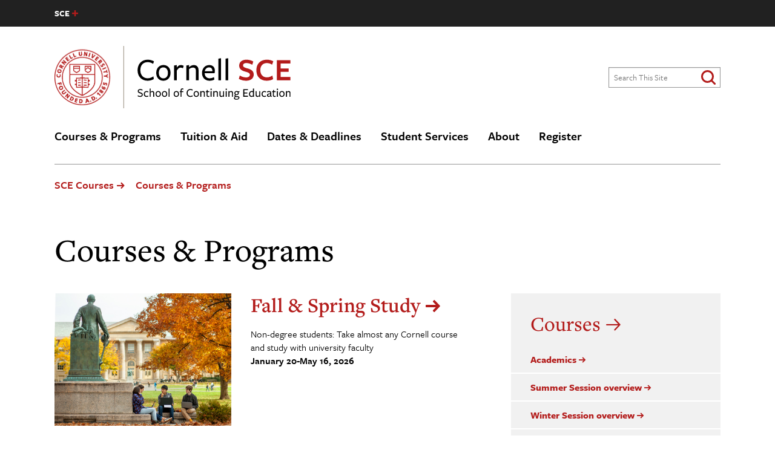

--- FILE ---
content_type: text/html; charset=UTF-8
request_url: https://sce.cornell.edu/courses/roster/comm-2220
body_size: 15708
content:



<!DOCTYPE html>
<html lang='en'>
<head>
<meta charset="utf-8">

<meta name="viewport" content="width=device-width">
<title> Courses - SCE Courses - Cornell SCE</title>



<!-- Google Tag Manager -->
<script>
(function(w,d,s,l,i){w[l]=w[l]||[];w[l].push({'gtm.start':
new Date().getTime(),event:'gtm.js'});var f=d.getElementsByTagName(s)[0],
j=d.createElement(s),dl=l!='dataLayer'?'&l='+l:'';j.async=true;j.src=
'https://www.googletagmanager.com/gtm.js?id='+i+dl;f.parentNode.insertBefore(j,f);
})(window,document,'script','dataLayer','GTM-MWJF9P6');
gtag('config', 'AW-11372822781');
</script>
<!-- End Google Tag Manager -->

<!-- Google tag (gtag.js) -->
<script async src=https://www.googletagmanager.com/gtag/js?id=AW-11372822781></script>
<script>
  window.dataLayer = window.dataLayer || [];
  function gtag(){dataLayer.push(arguments);}
  gtag('js', new Date());
  gtag('config', 'AW-11372822781');
</script>

<!-- NEW GA4 Global site tag (gtag.js) - Google Analytics -->
<script async src="https://www.googletagmanager.com/gtag/js?id=G-CS49XGBHWD"></script>
<script>
  window.dataLayer = window.dataLayer || [];
  function gtag(){dataLayer.push(arguments);}
  gtag('js', new Date());
  gtag('config', 'G-CS49XGBHWD');
</script>

  
<!-- Meta Pixel Code -->
<script>
!function(f,b,e,v,n,t,s)
{if(f.fbq)return;n=f.fbq=function(){n.callMethod?
n.callMethod.apply(n,arguments):n.queue.push(arguments)};
if(!f._fbq)f._fbq=n;n.push=n;n.loaded=!0;n.version='2.0';
n.queue=[];t=b.createElement(e);t.async=!0;
t.src=v;s=b.getElementsByTagName(e)[0];
s.parentNode.insertBefore(t,s)}(window,document,'script','https://connect.facebook.net/en_US/fbevents.js');
fbq('init', '7670122343077144'); 
fbq('track', 'PageView');

</script>
<noscript>
<img height="1" width="1" src="https://www.facebook.com/tr?id=7670122343077144&ev=PageView&noscript=1"/>
</noscript>
<!-- End Meta Pixel Code -->
  
<!-- Microsoft Clarity -->
<script type="text/javascript">
    (function(c,l,a,r,i,t,y){
        c[a]=c[a]||function(){(c[a].q=c[a].q||[]).push(arguments)};
        t=l.createElement(r);t.async=1;t.src="https://www.clarity.ms/tag/"+i;
        y=l.getElementsByTagName(r)[0];y.parentNode.insertBefore(t,y);
    })(window, document, "clarity", "script", "qfxe3wwdf7");
</script>
  
<script async='async' src='https://admissions.sce.cornell.edu/ping'>/**/</script>


<link rel='stylesheet' type='text/css' href='/lib/css/style.css' media='all'>
<link rel='stylesheet' type='text/css' href='/lib/css/addon.css' media='all'>
<link rel='stylesheet' type='text/css' href='https://use.typekit.net/dix4rzx.css'>
  
<script src="https://cdnjs.cloudflare.com/ajax/libs/jquery/3.7.1/jquery.min.js"></script>

<script src="https://cdnjs.cloudflare.com/ajax/libs/foundation/6.9.0/js/foundation.min.js"></script>
<script src="https://cdnjs.cloudflare.com/ajax/libs/slick-carousel/1.9.0/slick.min.js" async></script>
<script src="https://cdnjs.cloudflare.com/ajax/libs/svg4everybody/2.1.9/svg4everybody.min.js"></script>
<script src="https://cdnjs.cloudflare.com/ajax/libs/jquery.inview/1.0.0/jquery.inview.min.js"></script>
  

<map id="logolinks" name="logolinks">
<area shape="circle" coords="51,51,51" href="http://www.cornell.edu" alt='Cornell home page'>
<area shape="rect" coords="105,0,500,103" href="/courses" alt='SCE home page'>
</map>
</head>

<body>

<!-- Google Tag Manager (noscript) -->
<noscript><iframe src="https://www.googletagmanager.com/ns.html?id=GTM-MWJF9P6"
height="0" width="0" style="display:none;visibility:hidden"></iframe></noscript>
<!-- End Google Tag Manager (noscript) -->


<header class="main-header" id="main-header" role="banner">
  <!-- Google Tag Manager (noscript) -->
  <noscript><iframe src="https://www.googletagmanager.com/ns.html?id=GTM-MWJF9P6" height="0" width="0" style="display:none;visibility:hidden"></iframe></noscript>
  <!-- End Google Tag Manager (noscript) -->
    
<a href="#main-content" role="button" class="button skip-nav"><div class="button__content">Skip to main content</div></a>

<div class="branding-bar ">
<div class="branding-bar__container panel__container panel__container--left">
<div class="branding-bar__positioning">
<div class="logo-wrapper logo-wrapper--view-small-only">
<a href="https://www.cornell.edu"><img src="/img/logos/CornellCrest-reduced-white.svg" alt="Cornell University"></a>
</div>
<div class="branding-menu-button">
<button class="button dropdown-trigger branding-bar__menu-trigger" type="button" value="" aria-label="SCE site navigation list"><div class="button__content"><span style='font-weight: bold;'>SCE</span> <svg class="icon" role="presentation" preserveAspectRatio="xMaxYMin meet"><use xlink:href="/img/sprites/standard_icons.svg#design--plus" /></svg></div></button>
</div>
</div>
<nav id="sitenav-branding" class="sitenav-branding" style="display: none" aria-label="Site list">
<ul>
<li><a href='/' id='menu_sce'>Cornell SCE</a></li>
    <li><a href='/precollege' id='menu_hs'>High School Students</a></li>
    <li><a href='/sce/cornell' id='menu_cornell'>Cornell Students</a></li>
    <li><a href='/courses' id='menu_visiting'>Visiting Students</a></li>
    <li><a href='/courses/register/intl-student-info' id='menu_international'>International Students</a></li>
    <li><a href='/sce/lifelong' id='menu_employee'>Cornell Employees/Retirees</a></li>
    <li><a href='/sce/employee' id='menu_faculty'>Cornell Faculty</a></li>
    
</ul>
</nav>
</div>
</div>
<div class="main-header__logo-row">
<div class="logo-row__container">
<div class="main-header__product-logo">
<div class="logo-wrapper logo-wrapper--view-small-only">
<a href="/courses/" class="main-header__product-logo">
<img src="/img/logos/no-seal/CornellSCE4.svg" alt="Cornell SCE SCE Courses">
</a>
</div>
<div class="logo-wrapper logo-wrapper--view-medium">
<img src="/img/logos/CornellSCE4.svg" alt="Cornell SCE SCE Courses" usemap="#logolinks">
</div>
</div>
<div>
<button type="button" class="mobile-menu-toggle mobile-menu-toggle--view-medium-down" id="mobile-menu-toggle">
<div class="button__content">
<div class="hamburger-animated">
<span></span>
<span></span>
<span></span>
<span></span>
</div>
<div>
Menu
</div>
</div>
</button>
<form method='GET' action='/courses/search'>
<div class="search-bar search-bar--view-large">
<div class="search-bar__form">
<div class="input-group site-search">
<input name='q' class="input-group-field" type="text" placeholder="Search This Site" value="" aria-labelledby="searchbtn1">
<div class="input-group-button">
<button id="searchbtn1" type="submit" class="button" value="Search"><div class="button__content"><svg class="icon" role="presentation" preserveAspectRatio="xMaxYMin meet"><use xlink:href="/img/sprites/standard_icons.svg#design--search" /></svg><span class="show-for-sr">Search</span></div></button>
</div>
</div>
</div>
</div>
</form>
</div>
</div>
</div>
<div id="sitenav-main-wrapper" class="sitenav-main-wrapper">
<nav class="sitenav-main" id="sitenav-main" aria-label="Main Menu">
<div class="sitenav-main__container">
<ul>
<li><a href="/courses/programs">Courses & Programs</a></li>
<li><a href="/courses/tuition">Tuition & Aid</a></li>
<li><a href="/courses/dates">Dates & Deadlines</a></li>
<li><a href="/courses/students">Student Services</a></li>
<li><a href="/courses/about">About</a></li>
<li><a href="/courses/register">Register</a></li>
</ul>
</div>
</nav>
<form method='GET' action='/courses/search'>
<div class="search-bar search-bar--view-medium-down">
<div class="search-bar__form">
<div class="input-group site-search">
<input name='q' class="input-group-field" type="text" placeholder="Search This Site" aria-labelledby="searchbtn2">
<div class="input-group-button">
<button id="searchbtn2" type="submit" class="button" value="Search"><div class="button__content"><svg class="icon" role="presentation" preserveAspectRatio="xMaxYMin meet"><use xlink:href="/img/sprites/standard_icons.svg#design--search" /></svg><span class="show-for-sr">Search</span></div></button>
</div>
</div>
</div>
</div>
</form>
</div>
</header>


<main id="main-content" class="main">


<div class="breadcrumbs__container">
<ul class="breadcrumbs" aria-label="breadcrumbs">
<li><a href="/courses" class="arrow">SCE Courses</a></li>
<li><a href="/courses/roster" class="">Courses & Programs</a></li>
</ul>
</div>


<div class="panel page-header"> 
<h1 class="headline-group panel__container">
<span class="head">Courses & Programs</span>
</h1>
</div>



<div class="panel " id="" >
<div class="panel__container ">
<div class="content-width__container fixed-sidebar-container">
<section class="primary-content" aria-label="primary-content" role="main">
<div class='hide-for-medium'><a class='button button--cta' href='#pfFilters' role='button'>
    <div class='button__content'>Search the roster <svg alt='' class='icon' role='presentation'><use xlink:href='/img/sprites/standard_icons.svg#design--arrow-right'></use></svg></div>
    </a></div>
<div id='courseList'>
<div class='course-lists'><div>
    <div class='card card--inline card--program'>
    
<div class='card__image'>
<!-- <a href='/courses/roster/fall-spring' tabindex='-1'> -->
<div class='image-wrapper'>
<div class="image-reservation " style="padding-bottom: 75%; background-color: #CCC;"><img src="/img/content/4364-hero-small.jpg" alt="Fall &amp; Spring Study" class="" >
</div>
</div>
<!-- </a> -->
</div>
    <div class='card__body'>
    <div class='card__superhead program__superhead'></div>
    <div class='headline-group card__title program__title h3'> <a href='/courses/roster/fall-spring' class='arrow head'>Fall & Spring Study</a> </div>
    <div class='card__editorial program__description'>Non-degree students: Take almost any Cornell course and study with university faculty</div>
    <div class='card__footer program__date'>January 20-May 16, 2026</div>
    
    </div> <!-- end card__body -->
    </div> <!-- end card--program -->
    </div><div>
<div class="color-block color-block--gray ">

<div class="promo ">
<div  class="image-blurb blurb image-blurb--blurb">
<div class="blurb__aside image-blurb__image">
<div class="image-reservation " style="padding-bottom: 75%; background-color: #CCC;"><img src="/img/content/5453-promo-1.jpg" alt="" class="" >
</div>
</div>
<div class="blurb__text image-blurb__text">
<div class="blurb__title h3"><a href="/courses/programs/online" class="arrow">Online Learning</a>
</div>
<div class="blurb__body image-blurb__body">
Take regular Cornell courses online, study with university faculty, and earn up to 18 credits
</div>
</div>
</div>
</div>
</div></div><div>
<div class="color-block color-block--gray ">

<div class="promo ">
<div  class="image-blurb blurb image-blurb--blurb">
<div class="blurb__aside image-blurb__image">
<div class="image-reservation " style="padding-bottom: 75%; background-color: #CCC;"><img src="/img/content/5382-promo-1.jpg" alt="" class="" >
</div>
</div>
<div class="blurb__text image-blurb__text">
<div class="blurb__title h3"><a href="/courses/programs/study-abroad" class="arrow">International Study Abroad Programs</a>
</div>
<div class="blurb__body image-blurb__body">
Discover undergraduate opportunities to study around the world with Cornell faculty
</div>
</div>
</div>
</div>
</div></div><div>
<div class="color-block color-block--gray ">

<div class="promo ">
<div  class="image-blurb blurb image-blurb--blurb">
<div class="blurb__aside image-blurb__image">
<div class="image-reservation " style="padding-bottom: 75%; background-color: #CCC;"><img src="/img/content/5449-promo-1.jpg" alt="" class="" >
</div>
</div>
<div class="blurb__text image-blurb__text">
<div class="blurb__title h3"><a href="/courses/programs/winter" class="arrow">Winter Session</a>
</div>
<div class="blurb__body image-blurb__body">
This January, take a class with Cornell faculty
</div>
</div>
</div>
</div>
</div></div>
</div>
</div>
</section>
<section class="secondary-content" aria-label="secondary-content" role="navigation">

<div class="color-block  ">

    <div class='card  card--program'>
    
    <div class='card__body'>
    <div class='card__superhead program__superhead'></div>
    <div class='headline-group card__title program__title h3'> <a href='/courses/roster' class='arrow head'>Courses</a> </div>
    <div class='card__editorial program__description'><ul class='strip-list secondary-nav'>
<li><a href='/courses/students/academics' class='arrow'>Academics</a></li>
<li><a href='/courses/programs/summer' class='arrow'>Summer Session overview</a></li>
<li><a href='/courses/programs/winter' class='arrow'>Winter Session overview</a></li>
<li><a href='/courses/roster/fall-spring' class='arrow'>Fall & Spring study overview</a></li>
<li><a href='/courses/programs/online' class='arrow'>Online Learning overview</a></li>
<!--
<li><a href='/courses/roster/past' class='arrow'>Past course rosters</a></li>
-->
</ul>

<!--
  <div class='card  card--program'>
    <div class='card__image'>
      <div class='image-wrapper'>
        <div class="image-reservation " style="padding-bottom: 75%; background-color: #CCC;">
          <img src="/img/section/2-sidebar-1.jpg" alt="Free Summer Events" class="" >
        </div>
      </div>
    </div>
    <div class='card__body'>
      <div class='card__superhead program__superhead'></div>
      <div class='headline-group card__title program__title h3'> <a href='/courses/about/events' class='arrow head'>Free Summer Events</a> </div>
      <div class='card__editorial program__description'>Enjoy free concerts and lectures on campus this summer</div>
      <div class='card__footer program__date'></div>  
    </div>
  </div>
-->    

<!--
Earn up to four credits in three weeks studying online with Cornell faculty. <a href="/courses/register/credit">Register now</a>.
Earn credits during 3-, 6-, or 8-week sessions on campus, online, or abroad.
Choose from hundreds of regular university courses during fall part-time study. Enhance your resume, strengthen your professional skills, and get a Cornell transcript.
--></div>
    <div class='card__footer program__date'></div>
    
    </div> <!-- end card__body -->
    </div> <!-- end card--program -->
    
</div>
</section>
</div>
</div>
</div>

</main>



<footer class="site-footer">
<div class="footer-prefix">
</div>
<div class="logo-row">
<div class="logo-row__container">
<div class="logo-wrapper">
<img src="/img/logos/CornellSCE4.svg" alt="Cornell University School of Continuing Education">
</div>
<div class="logo-row__nav"><a href="/sce/about" class="arrow">About SCE</a><a href="/sce/support" class="arrow">Give to SCE</a><a href="/courses/about/contact" class="arrow">Contact us</a>
</div>
</div>
</div>
<div class="site-footer__bar">
<div class="site-footer__bar__container">
<ul>
<li><a href="/sce/policy">SCE Policies</a></li>
<li><a href="https://privacy.cornell.edu/privacy-cornell">Privacy Notice</a></li>
<li><a href="https://hr.cornell.edu/about/workplace-rights/equal-education-and-employment">Equal Education & Employment</a></li>
<li><a href='/sce/about/web-contact'>Website Assistance</a></li>
<li><a href="/sce/policy/land">Land Acknowledgment</a></li>
<li><a href="/sce/policy/copyright">Copyright</a></li>
<li><a href='#' class='back-to-top' id='back-to-top'>Back to Top <svg class="icon" role="presentation" preserveAspectRatio="xMaxYMin meet"><use xlink:href="/img/sprites/standard_icons.svg#design--arrow-up-end" /></svg></a></li>
</ul>
<ul>
</ul>
</div>
</div>
</footer>

<script src="/lib/js/main.js" defer></script>
<script src="/lib/js/addon.js" defer></script>
    
<script async src="https://siteimproveanalytics.com/js/siteanalyze_6120104.js"></script>


</body>
</html>

  


--- FILE ---
content_type: text/css
request_url: https://sce.cornell.edu/lib/css/style.css
body_size: 283866
content:
@charset "UTF-8";
/* Colors
/* remember to turn off any unused swatches in atoms>global>colors.twig
/* _______________________________________________________________ */
@import url("https://fonts.googleapis.com/css?family=Poly:400,400i|Source+Sans+Pro:400,400i,600,600i,700,700i");
@import url("https://fonts.googleapis.com/css?family=Poly:400,400i|Source+Sans+Pro:400,400i,600,600i,700,700i");
@font-face {
  font-family: 'cornell-arrows';
  src: url("../fonts/cornell-arrows.eot?21287941");
  src: url("../fonts/cornell-arrows.eot?21287941#iefix") format("embedded-opentype"), url("../fonts/cornell-arrows.woff2?21287941") format("woff2"), url("../fonts/cornell-arrows.woff?21287941") format("woff"), url("../fonts/cornell-arrows.ttf?21287941") format("truetype"), url("../fonts/cornell-arrows.svg?21287941#cornell-arrows") format("svg");
  font-weight: normal;
  font-style: normal; }

@font-face {
  font-family: 'cornell-arrows';
  src: url("../fonts/cornell-arrows-bold.eot?21287941");
  src: url("../fonts/cornell-arrows-bold.eot?21287941#iefix") format("embedded-opentype"), url("../fonts/cornell-arrows-bold.woff2?21287941") format("woff2"), url("../fonts/cornell-arrows-bold.woff?21287941") format("woff"), url("../fonts/cornell-arrows-bold.ttf?21287941") format("truetype"), url("../fonts/cornell-arrows-bold.svg?21287941#cornell-arrows") format("svg");
  font-weight: 600;
  font-style: normal; }

@font-face {
  font-family: 'angle-arrows';
  src: url("../fonts/angle-arrows.eot?21287941");
  src: url("../fonts/angle-arrows.eot?21287941#iefix") format("embedded-opentype"), url("../fonts/angle-arrows.woff2?21287941") format("woff2"), url("../fonts/angle-arrows.woff?21287941") format("woff"), url("../fonts/angle-arrows.ttf?21287941") format("truetype"), url("../fonts/angle-arrows.svg?21287941#angle-arrows") format("svg");
  font-weight: normal;
  font-style: normal; }

@font-face {
  font-family: 'angle-arrows';
  src: url("../fonts/angle-arrows-bold.eot?21287941");
  src: url("../fonts/angle-arrows-bold.eot?21287941#iefix") format("embedded-opentype"), url("../fonts/angle-arrows-bold.woff2?21287941") format("woff2"), url("../fonts/angle-arrows-bold.woff?21287941") format("woff"), url("../fonts/angle-arrows-bold.ttf?21287941") format("truetype"), url("../fonts/angle-arrows-bold.svg?21287941#angle-arrows") format("svg");
  font-weight: 600;
  font-style: normal; }

/* Chrome hack: SVG is rendered more smooth in Windozze. 100% magic, uncomment if you need it. */
/* Note, that will break hinting! In other OS-es font will be not as sharp as it could be */
/*
  @media screen and (-webkit-min-device-pixel-ratio:0) {
    @font-face {
      font-family: 'cornell-arrows';
      src: url('../font/cornell-arrows.svg?21287941#cornell-arrows') format('svg');
    }
  }
  */
[class^="icon-"]:before, [class*=" icon-"]:before {
  font-family: "cornell-arrows";
  font-style: normal;
  font-weight: normal;
  speak: none;
  display: inline-block;
  text-decoration: inherit;
  width: 1em;
  margin-right: .2em;
  text-align: center;
  /* opacity: .8; */
  /* For safety - reset parent styles, that can break glyph codes*/
  font-variant: normal;
  text-transform: none;
  /* fix buttons height, for twitter bootstrap */
  line-height: 1em;
  /* Animation center compensation - margins should be symmetric */
  /* remove if not needed */
  margin-left: .2em;
  /* you can be more comfortable with increased icons size */
  /* font-size: 120%; */
  /* Font smoothing. That was taken from TWBS */
  -webkit-font-smoothing: antialiased;
  -moz-osx-font-smoothing: grayscale;
  /* Uncomment for 3D effect */
  /* text-shadow: 1px 1px 1px rgba(127, 127, 127, 0.3); */ }

.icon-arrow-left:before {
  content: '\2190'; }

/* '←' */
.icon-arrow-up:before {
  content: '\2191'; }

/* '↑' */
.icon-arrow-right:before {
  content: '\2192'; }

/* '→' */
.icon-arrow-down:before {
  content: '\2193'; }

/* '↓' */
/* This is an example of setting color themes for text
   with a mixin. You can/should make several of these. */
.ondark {
  color: #fff; }
  .ondark abbr {
    color: #fff; }
  .ondark a:link, .ondark a:visited {
    color: #89cbe2; }
  .ondark a:hover, .ondark a:active, .ondark a:focus {
    color: #fff; }
  .ondark a.button:link, .ondark a.button:visited {
    color: #fff;
    border-color: #89cce2; }
  .ondark a.button:hover, .ondark a.button:active, .ondark a.button:focus {
    color: #89cbe2;
    border-color: currentColor; }
  .ondark h2,
  .ondark .h2 {
    line-height: 1.4; }
  .ondark h3,
  .ondark .h3 {
    line-height: 1.15; }

/*------------------------------------*\
	$MIXINS
\*------------------------------------*/
/*
* Foundation
*/
/**
 * Foundation for Sites by ZURB
 * Version 6.4.3
 * foundation.zurb.com
 * Licensed under MIT Open Source
 */
@media print, screen and (min-width: 50em) {
  .reveal, .reveal.tiny, .reveal.small, .reveal.large {
    right: auto;
    left: auto;
    margin: 0 auto; } }

/*! normalize-scss | MIT/GPLv2 License | bit.ly/normalize-scss */
/* Document
       ========================================================================== */
/**
     * 1. Change the default font family in all browsers (opinionated).
     * 2. Correct the line height in all browsers.
     * 3. Prevent adjustments of font size after orientation changes in
     *    IE on Windows Phone and in iOS.
     */
html {
  font-family: sans-serif;
  /* 1 */
  line-height: 1.15;
  /* 2 */
  -ms-text-size-adjust: 100%;
  /* 3 */
  -webkit-text-size-adjust: 100%;
  /* 3 */ }

/* Sections
       ========================================================================== */
/**
     * Remove the margin in all browsers (opinionated).
     */
body {
  margin: 0; }

/**
     * Add the correct display in IE 9-.
     */
article,
aside,
footer,
header,
nav,
section {
  display: block; }

/**
     * Correct the font size and margin on `h1` elements within `section` and
     * `article` contexts in Chrome, Firefox, and Safari.
     */
h1 {
  font-size: 2em;
  margin: 0.67em 0; }

/* Grouping content
       ========================================================================== */
/**
     * Add the correct display in IE 9-.
     */
figcaption,
figure {
  display: block; }

/**
     * Add the correct margin in IE 8.
     */
figure {
  margin: 1em 40px; }

/**
     * 1. Add the correct box sizing in Firefox.
     * 2. Show the overflow in Edge and IE.
     */
hr {
  -webkit-box-sizing: content-box;
          box-sizing: content-box;
  /* 1 */
  height: 0;
  /* 1 */
  overflow: visible;
  /* 2 */ }

/**
     * Add the correct display in IE.
     */
main {
  display: block; }

/**
     * 1. Correct the inheritance and scaling of font size in all browsers.
     * 2. Correct the odd `em` font sizing in all browsers.
     */
pre {
  font-family: monospace, monospace;
  /* 1 */
  font-size: 1em;
  /* 2 */ }

/* Links
       ========================================================================== */
/**
     * 1. Remove the gray background on active links in IE 10.
     * 2. Remove gaps in links underline in iOS 8+ and Safari 8+.
     */
a {
  background-color: transparent;
  /* 1 */
  -webkit-text-decoration-skip: objects;
  /* 2 */ }

/**
     * Remove the outline on focused links when they are also active or hovered
     * in all browsers (opinionated).
     */
a:active,
a:hover {
  outline-width: 0; }

/* Text-level semantics
       ========================================================================== */
/**
     * 1. Remove the bottom border in Firefox 39-.
     * 2. Add the correct text decoration in Chrome, Edge, IE, Opera, and Safari.
     */
abbr[title] {
  border-bottom: none;
  /* 1 */
  text-decoration: underline;
  /* 2 */
  -webkit-text-decoration: underline dotted;
          text-decoration: underline dotted;
  /* 2 */ }

/**
     * Prevent the duplicate application of `bolder` by the next rule in Safari 6.
     */
b,
strong {
  font-weight: inherit; }

/**
     * Add the correct font weight in Chrome, Edge, and Safari.
     */
b,
strong {
  font-weight: bolder; }

/**
     * 1. Correct the inheritance and scaling of font size in all browsers.
     * 2. Correct the odd `em` font sizing in all browsers.
     */
code,
kbd,
samp {
  font-family: monospace, monospace;
  /* 1 */
  font-size: 1em;
  /* 2 */ }

/**
     * Add the correct font style in Android 4.3-.
     */
dfn {
  font-style: italic; }

/**
     * Add the correct background and color in IE 9-.
     */
mark {
  background-color: #ff0;
  color: #000; }

/**
     * Add the correct font size in all browsers.
     */
small {
  font-size: 80%; }

/**
     * Prevent `sub` and `sup` elements from affecting the line height in
     * all browsers.
     */
sub,
sup {
  font-size: 75%;
  line-height: 0;
  position: relative;
  vertical-align: baseline; }

sub {
  bottom: -0.25em; }

sup {
  top: -0.5em; }

/* Embedded content
       ========================================================================== */
/**
     * Add the correct display in IE 9-.
     */
audio,
video {
  display: inline-block; }

/**
     * Add the correct display in iOS 4-7.
     */
audio:not([controls]) {
  display: none;
  height: 0; }

/**
     * Remove the border on images inside links in IE 10-.
     */
img {
  border-style: none; }

/**
     * Hide the overflow in IE.
     */
svg:not(:root) {
  overflow: hidden; }

/* Forms
       ========================================================================== */
/**
     * 1. Change the font styles in all browsers (opinionated).
     * 2. Remove the margin in Firefox and Safari.
     */
button,
input,
optgroup,
select,
textarea {
  font-family: sans-serif;
  /* 1 */
  font-size: 100%;
  /* 1 */
  line-height: 1.15;
  /* 1 */
  margin: 0;
  /* 2 */ }

/**
     * Show the overflow in IE.
     */
button {
  overflow: visible; }

/**
     * Remove the inheritance of text transform in Edge, Firefox, and IE.
     * 1. Remove the inheritance of text transform in Firefox.
     */
button,
select {
  /* 1 */
  text-transform: none; }

/**
     * 1. Prevent a WebKit bug where (2) destroys native `audio` and `video`
     *    controls in Android 4.
     * 2. Correct the inability to style clickable types in iOS and Safari.
     */
button,
html [type="button"],
[type="reset"],
[type="submit"] {
  -webkit-appearance: button;
  /* 2 */ }

button,
[type="button"],
[type="reset"],
[type="submit"] {
  /**
       * Remove the inner border and padding in Firefox.
       */
  /**
       * Restore the focus styles unset by the previous rule.
       */ }
  button::-moz-focus-inner,
  [type="button"]::-moz-focus-inner,
  [type="reset"]::-moz-focus-inner,
  [type="submit"]::-moz-focus-inner {
    border-style: none;
    padding: 0; }
  button:-moz-focusring,
  [type="button"]:-moz-focusring,
  [type="reset"]:-moz-focusring,
  [type="submit"]:-moz-focusring {
    outline: 1px dotted ButtonText; }

/**
     * Show the overflow in Edge.
     */
input {
  overflow: visible; }

/**
     * 1. Add the correct box sizing in IE 10-.
     * 2. Remove the padding in IE 10-.
     */
[type="checkbox"],
[type="radio"] {
  -webkit-box-sizing: border-box;
          box-sizing: border-box;
  /* 1 */
  padding: 0;
  /* 2 */ }

/**
     * Correct the cursor style of increment and decrement buttons in Chrome.
     */
[type="number"]::-webkit-inner-spin-button,
[type="number"]::-webkit-outer-spin-button {
  height: auto; }

/**
     * 1. Correct the odd appearance in Chrome and Safari.
     * 2. Correct the outline style in Safari.
     */
[type="search"] {
  -webkit-appearance: textfield;
  /* 1 */
  outline-offset: -2px;
  /* 2 */
  /**
       * Remove the inner padding and cancel buttons in Chrome and Safari on macOS.
       */ }
  [type="search"]::-webkit-search-cancel-button, [type="search"]::-webkit-search-decoration {
    -webkit-appearance: none; }

/**
     * 1. Correct the inability to style clickable types in iOS and Safari.
     * 2. Change font properties to `inherit` in Safari.
     */
::-webkit-file-upload-button {
  -webkit-appearance: button;
  /* 1 */
  font: inherit;
  /* 2 */ }

/**
     * Change the border, margin, and padding in all browsers (opinionated).
     */
fieldset {
  border: 1px solid #c0c0c0;
  margin: 0 2px;
  padding: 0.35em 0.625em 0.75em; }

/**
     * 1. Correct the text wrapping in Edge and IE.
     * 2. Correct the color inheritance from `fieldset` elements in IE.
     * 3. Remove the padding so developers are not caught out when they zero out
     *    `fieldset` elements in all browsers.
     */
legend {
  -webkit-box-sizing: border-box;
          box-sizing: border-box;
  /* 1 */
  display: table;
  /* 1 */
  max-width: 100%;
  /* 1 */
  padding: 0;
  /* 3 */
  color: inherit;
  /* 2 */
  white-space: normal;
  /* 1 */ }

/**
     * 1. Add the correct display in IE 9-.
     * 2. Add the correct vertical alignment in Chrome, Firefox, and Opera.
     */
progress {
  display: inline-block;
  /* 1 */
  vertical-align: baseline;
  /* 2 */ }

/**
     * Remove the default vertical scrollbar in IE.
     */
textarea {
  overflow: auto; }

/* Interactive
       ========================================================================== */
/*
     * Add the correct display in Edge, IE, and Firefox.
     */
details {
  display: block; }

/*
     * Add the correct display in all browsers.
     */
summary {
  display: list-item; }

/*
     * Add the correct display in IE 9-.
     */
menu {
  display: block; }

/* Scripting
       ========================================================================== */
/**
     * Add the correct display in IE 9-.
     */
canvas {
  display: inline-block; }

/**
     * Add the correct display in IE.
     */
template {
  display: none; }

/* Hidden
       ========================================================================== */
/**
     * Add the correct display in IE 10-.
     */
[hidden] {
  display: none; }

.foundation-mq {
  font-family: "small=0em&nav=40em&medium=50em&large=64em&xlarge=75em&xxlarge=90em"; }

html {
  -webkit-box-sizing: border-box;
          box-sizing: border-box;
  font-size: 1.25rem; }

*,
*::before,
*::after {
  -webkit-box-sizing: inherit;
          box-sizing: inherit; }

body {
  margin: 0;
  padding: 0;
  background: #fff;
  font-family: "freight-sans-pro", "Source Sans Pro", sans-serif;
  font-weight: normal;
  line-height: 1.4;
  color: #000;
  -webkit-font-smoothing: antialiased;
  -moz-osx-font-smoothing: grayscale; }

img {
  display: inline-block;
  vertical-align: middle;
  max-width: 100%;
  height: auto;
  -ms-interpolation-mode: bicubic; }

textarea {
  height: auto;
  min-height: 50px;
  border-radius: 0; }

select {
  -webkit-box-sizing: border-box;
          box-sizing: border-box;
  width: 100%;
  border-radius: 0; }

.map_canvas img,
.map_canvas embed,
.map_canvas object,
.mqa-display img,
.mqa-display embed,
.mqa-display object {
  max-width: none !important; }

button {
  padding: 0;
  -webkit-appearance: none;
     -moz-appearance: none;
          appearance: none;
  border: 0;
  border-radius: 0;
  background: transparent;
  line-height: 1;
  cursor: auto; }
  [data-whatinput='mouse'] button {
    outline: 0; }

pre {
  overflow: auto; }

button,
input,
optgroup,
select,
textarea {
  font-family: inherit; }

.is-visible {
  display: block !important; }

.is-hidden {
  display: none !important; }

div,
dl,
dt,
dd,
ul,
ol,
li,
h1,
h2,
h3,
h4,
h5,
h6,
pre,
form,
p,
blockquote,
th,
td {
  margin: 0;
  padding: 0; }

p {
  margin-bottom: 1em;
  font-size: inherit;
  line-height: 1.4;
  text-rendering: optimizeLegibility; }

em,
i {
  font-style: italic;
  line-height: inherit; }

strong,
b {
  font-weight: bold;
  line-height: inherit; }

small {
  font-size: 80%;
  line-height: inherit; }

h1, .h1,
h2, .h2,
h3, .h3,
h4, .h4,
h5, .h5,
h6, .h6 {
  font-family: "freight-text-pro", "Poly", serif;
  font-style: normal;
  font-weight: normal;
  color: inherit;
  text-rendering: optimizeLegibility; }
  h1 small, .h1 small,
  h2 small, .h2 small,
  h3 small, .h3 small,
  h4 small, .h4 small,
  h5 small, .h5 small,
  h6 small, .h6 small {
    line-height: 0;
    color: #979797; }

h1, .h1 {
  font-size: 2rem;
  line-height: 1.11;
  margin-top: 0;
  margin-bottom: 0.5rem; }

h2, .h2 {
  font-size: 1.8rem;
  line-height: 1.11;
  margin-top: 0;
  margin-bottom: 0.5rem; }

h3, .h3 {
  font-size: 1.5rem;
  line-height: 1.11;
  margin-top: 0;
  margin-bottom: 0.5rem; }

h4, .h4 {
  font-size: 1.2rem;
  line-height: 1.4;
  margin-top: 0;
  margin-bottom: 0.5rem; }

h5, .h5 {
  font-size: 1rem;
  line-height: 1.11;
  margin-top: 0;
  margin-bottom: 0.5rem; }

h6, .h6 {
  font-size: 0.9rem;
  line-height: 1.11;
  margin-top: 0;
  margin-bottom: 0.5rem; }

@media print, screen and (min-width: 50em) {
  h1, .h1 {
    font-size: 2.7rem; }
  h2, .h2 {
    font-size: 2.4rem; }
  h3, .h3 {
    font-size: 2rem; }
  h4, .h4 {
    font-size: 1.5rem; }
  h5, .h5 {
    font-size: 1.1rem; }
  h6, .h6 {
    font-size: 1rem; } }

a {
  line-height: inherit;
  color: #b31c1b;
  text-decoration: underline;
  cursor: pointer; }
  a:hover, a:focus {
    color: #5a0e0e; }
  a img {
    border: 0; }

hr {
  clear: both;
  max-width: 55rem;
  height: 0;
  margin: 1rem auto;
  border-top: 0;
  border-right: 0;
  border-bottom: 1px solid #979797;
  border-left: 0; }

ul,
ol,
dl {
  margin-bottom: 1em;
  list-style-position: outside;
  line-height: 1.4; }

li {
  font-size: inherit; }

ul {
  margin-left: 1.25rem;
  list-style-type: disc; }

ol {
  margin-left: 1.25rem; }

ul ul, ol ul, ul ol, ol ol {
  margin-left: 1.25rem;
  margin-bottom: 0; }

dl {
  margin-bottom: 1rem; }
  dl dt {
    margin-bottom: 0.3rem;
    font-weight: bold; }

blockquote {
  margin: 0 0 1em;
  padding: 0.45rem 1rem 0 0.95rem;
  border-left: 1px solid #000; }
  blockquote, blockquote p {
    line-height: 1.4;
    color: #000; }

cite {
  display: block;
  font-size: 0.65rem;
  color: #000; }
  cite:before {
    content: "— "; }

abbr, abbr[title] {
  border-bottom: 1px dotted #000;
  cursor: help;
  text-decoration: none; }

figure {
  margin: 0; }

code {
  padding: 0.1rem 0.25rem 0.05rem;
  border: 1px solid #979797;
  background-color: #cacaca;
  font-family: Consolas, "Liberation Mono", Courier, monospace;
  font-weight: normal;
  color: #000; }

kbd {
  margin: 0;
  padding: 0.1rem 0.2rem 0;
  background-color: #cacaca;
  font-family: Consolas, "Liberation Mono", Courier, monospace;
  color: #000; }

.subheader {
  margin-top: 0.2rem;
  margin-bottom: 0.5rem;
  font-weight: normal;
  line-height: 1.4;
  color: #073949; }

.lead {
  font-size: 1.5625rem;
  line-height: 1.6; }

.stat {
  font-size: 2.5rem;
  line-height: 1; }
  p + .stat {
    margin-top: -1rem; }

ul.no-bullet, ol.no-bullet {
  margin-left: 0;
  list-style: none; }

.text-left {
  text-align: left; }

.text-right {
  text-align: right; }

.text-center {
  text-align: center; }

.text-justify {
  text-align: justify; }

@media print, screen and (min-width: 50em) {
  .medium-text-left {
    text-align: left; }
  .medium-text-right {
    text-align: right; }
  .medium-text-center {
    text-align: center; }
  .medium-text-justify {
    text-align: justify; } }

@media screen and (min-width: 64em) {
  .large-text-left {
    text-align: left; }
  .large-text-right {
    text-align: right; }
  .large-text-center {
    text-align: center; }
  .large-text-justify {
    text-align: justify; } }

.show-for-print {
  display: none !important; }

@media print {
  * {
    -webkit-box-shadow: none !important;
            box-shadow: none !important;
    color: black !important;
    text-shadow: none !important; }
  .show-for-print {
    display: block !important; }
  .hide-for-print {
    display: none !important; }
  table.show-for-print {
    display: table !important; }
  thead.show-for-print {
    display: table-header-group !important; }
  tbody.show-for-print {
    display: table-row-group !important; }
  tr.show-for-print {
    display: table-row !important; }
  td.show-for-print {
    display: table-cell !important; }
  th.show-for-print {
    display: table-cell !important; }
  a,
  a:visited {
    text-decoration: underline; }
  a[href]:after {
    content: " (" attr(href) ")"; }
  .ir a:after,
  a[href^='javascript:']:after,
  a[href^='#']:after {
    content: ''; }
  abbr[title]:after {
    content: " (" attr(title) ")"; }
  pre,
  blockquote {
    border: 1px solid #073949;
    page-break-inside: avoid; }
  thead {
    display: table-header-group; }
  tr,
  img {
    page-break-inside: avoid; }
  img {
    max-width: 100% !important; }
  @page {
    margin: 0.5cm; }
  p,
  h2,
  h3 {
    orphans: 3;
    widows: 3; }
  h2,
  h3 {
    page-break-after: avoid; }
  .print-break-inside {
    page-break-inside: auto; } }

[type='text'], [type='password'], [type='date'], [type='datetime'], [type='datetime-local'], [type='month'], [type='week'], [type='email'], [type='number'], [type='search'], [type='tel'], [type='time'], [type='url'], [type='color'],
textarea {
  display: block;
  -webkit-box-sizing: border-box;
          box-sizing: border-box;
  width: 100%;
  height: 2.15rem;
  margin: 0 0 0.8rem;
  padding: 0.4rem;
  border: 1px solid #979797;
  border-radius: 0;
  background-color: #fff;
  -webkit-box-shadow: inset 0 1px 2px rgba(0, 0, 0, 0.1);
          box-shadow: inset 0 1px 2px rgba(0, 0, 0, 0.1);
  font-family: inherit;
  font-size: 1rem;
  font-weight: normal;
  line-height: 1.4;
  color: #000;
  -webkit-transition: border-color 0.25s ease-in-out, -webkit-box-shadow 0.5s;
  transition: border-color 0.25s ease-in-out, -webkit-box-shadow 0.5s;
  transition: box-shadow 0.5s, border-color 0.25s ease-in-out;
  transition: box-shadow 0.5s, border-color 0.25s ease-in-out, -webkit-box-shadow 0.5s;
  -webkit-appearance: none;
     -moz-appearance: none;
          appearance: none; }
  [type='text']:focus, [type='password']:focus, [type='date']:focus, [type='datetime']:focus, [type='datetime-local']:focus, [type='month']:focus, [type='week']:focus, [type='email']:focus, [type='number']:focus, [type='search']:focus, [type='tel']:focus, [type='time']:focus, [type='url']:focus, [type='color']:focus,
  textarea:focus {
    outline: none;
    border: 1px solid #073949;
    background-color: #fff;
    -webkit-box-shadow: 0 0 5px #979797;
            box-shadow: 0 0 5px #979797;
    -webkit-transition: border-color 0.25s ease-in-out, -webkit-box-shadow 0.5s;
    transition: border-color 0.25s ease-in-out, -webkit-box-shadow 0.5s;
    transition: box-shadow 0.5s, border-color 0.25s ease-in-out;
    transition: box-shadow 0.5s, border-color 0.25s ease-in-out, -webkit-box-shadow 0.5s; }

textarea {
  max-width: 100%; }
  textarea[rows] {
    height: auto; }

input::-webkit-input-placeholder,
textarea::-webkit-input-placeholder {
  color: #757575; }

input:-ms-input-placeholder,
textarea:-ms-input-placeholder {
  color: #757575; }

input::-ms-input-placeholder,
textarea::-ms-input-placeholder {
  color: #757575; }

input::placeholder,
textarea::placeholder {
  color: #757575; }

input:disabled, input[readonly],
textarea:disabled,
textarea[readonly] {
  background-color: #cacaca;
  cursor: not-allowed; }

[type='submit'],
[type='button'] {
  -webkit-appearance: none;
     -moz-appearance: none;
          appearance: none;
  border-radius: 0; }

input[type='search'] {
  -webkit-box-sizing: border-box;
          box-sizing: border-box; }

[type='file'],
[type='checkbox'],
[type='radio'] {
  margin: 0 0 0.8rem; }

[type='checkbox'] + label,
[type='radio'] + label {
  display: inline-block;
  vertical-align: baseline;
  margin-left: 0.4rem;
  margin-right: 0.8rem;
  margin-bottom: 0; }
  [type='checkbox'] + label[for],
  [type='radio'] + label[for] {
    cursor: pointer; }

label > [type='checkbox'],
label > [type='radio'] {
  margin-right: 0.4rem; }

[type='file'] {
  width: 100%; }

label {
  display: block;
  margin: 0;
  font-size: 0.7rem;
  font-weight: normal;
  line-height: 1.8;
  color: #000; }
  label.middle {
    margin: 0 0 0.8rem;
    padding: 0.45rem 0; }

.help-text {
  margin-top: -0.4rem;
  font-size: 0.65rem;
  font-style: italic;
  color: #000; }

.input-group {
  display: table;
  width: 100%;
  margin-bottom: 0.8rem; }
  .input-group > :first-child {
    border-radius: 0 0 0 0; }
  .input-group > :last-child > * {
    border-radius: 0 0 0 0; }

.input-group-label, .input-group-field, .input-group-button, .input-group-button a,
.input-group-button input,
.input-group-button button,
.input-group-button label {
  margin: 0;
  white-space: nowrap;
  display: table-cell;
  vertical-align: middle; }

.input-group-label {
  padding: 0 1rem;
  border: 1px solid #979797;
  background: #cacaca;
  color: #000;
  text-align: center;
  white-space: nowrap;
  width: 1%;
  height: 100%; }
  .input-group-label:first-child {
    border-right: 0; }
  .input-group-label:last-child {
    border-left: 0; }

.input-group-field {
  border-radius: 0;
  height: 2.2rem; }

.input-group-button {
  padding-top: 0;
  padding-bottom: 0;
  text-align: center;
  width: 1%;
  height: 100%; }
  .input-group-button a,
  .input-group-button input,
  .input-group-button button,
  .input-group-button label {
    height: 2.2rem;
    padding-top: 0;
    padding-bottom: 0;
    font-size: 1rem; }

.input-group .input-group-button {
  display: table-cell; }

fieldset {
  margin: 0;
  padding: 0;
  border: 0; }

legend {
  max-width: 100%;
  margin-bottom: 0.4rem; }

.fieldset {
  margin: 0.9rem 0;
  padding: 0;
  border: 0; }
  .fieldset legend {
    margin: 0;
    margin-left: -0.15rem;
    padding: 0 0.15rem; }

select {
  height: 2.15rem;
  margin: 0 0 0.8rem;
  padding: 0.4rem;
  -webkit-appearance: none;
     -moz-appearance: none;
          appearance: none;
  border: 1px solid #979797;
  border-radius: 0;
  background-color: #fff;
  font-family: inherit;
  font-size: 1rem;
  font-weight: normal;
  line-height: 1.4;
  color: #000;
  background-image: url("data:image/svg+xml;utf8,<svg xmlns='http://www.w3.org/2000/svg' version='1.1' width='32' height='24' viewBox='0 0 32 24'><polygon points='0,0 32,0 16,24' style='fill: rgb%287, 57, 73%29'></polygon></svg>");
  background-origin: content-box;
  background-position: right -0.8rem center;
  background-repeat: no-repeat;
  background-size: 9px 6px;
  padding-right: 1.2rem;
  -webkit-transition: border-color 0.25s ease-in-out, -webkit-box-shadow 0.5s;
  transition: border-color 0.25s ease-in-out, -webkit-box-shadow 0.5s;
  transition: box-shadow 0.5s, border-color 0.25s ease-in-out;
  transition: box-shadow 0.5s, border-color 0.25s ease-in-out, -webkit-box-shadow 0.5s; }
  @media screen and (min-width: 0\0) {
    select {
      background-image: url("[data-uri]"); } }
  select:focus {
    outline: none;
    border: 1px solid #073949;
    background-color: #fff;
    -webkit-box-shadow: 0 0 5px #979797;
            box-shadow: 0 0 5px #979797;
    -webkit-transition: border-color 0.25s ease-in-out, -webkit-box-shadow 0.5s;
    transition: border-color 0.25s ease-in-out, -webkit-box-shadow 0.5s;
    transition: box-shadow 0.5s, border-color 0.25s ease-in-out;
    transition: box-shadow 0.5s, border-color 0.25s ease-in-out, -webkit-box-shadow 0.5s; }
  select:disabled {
    background-color: #cacaca;
    cursor: not-allowed; }
  select::-ms-expand {
    display: none; }
  select[multiple] {
    height: auto;
    background-image: none; }

.is-invalid-input:not(:focus) {
  border-color: #6eb43f;
  background-color: #f1f8ec; }
  .is-invalid-input:not(:focus)::-webkit-input-placeholder {
    color: #6eb43f; }
  .is-invalid-input:not(:focus):-ms-input-placeholder {
    color: #6eb43f; }
  .is-invalid-input:not(:focus)::-ms-input-placeholder {
    color: #6eb43f; }
  .is-invalid-input:not(:focus)::placeholder {
    color: #6eb43f; }

.is-invalid-label {
  color: #6eb43f; }

.form-error {
  display: none;
  margin-top: -0.4rem;
  margin-bottom: 0.8rem;
  font-size: 0.6rem;
  font-weight: bold;
  color: #6eb43f; }
  .form-error.is-visible {
    display: block; }

.button {
  display: inline-block;
  vertical-align: middle;
  margin: 0 0 1rem 0;
  font-family: inherit;
  padding: 0.5rem 1rem;
  -webkit-appearance: none;
  border: 1px solid transparent;
  border-radius: 0;
  -webkit-transition: background-color 0.25s ease-out, color 0.25s ease-out, border-color 0.25s ease-out;
  transition: background-color 0.25s ease-out, color 0.25s ease-out, border-color 0.25s ease-out;
  font-size: 0.8rem;
  line-height: 1;
  text-align: center;
  cursor: pointer;
  background-color: #b31c1b;
  color: #fff; }
  [data-whatinput='mouse'] .button {
    outline: 0; }
  .button:hover, .button:focus {
    background-color: #981817;
    color: #fff; }
  .button.tiny {
    font-size: 0.6rem; }
  .button.small {
    font-size: 0.7rem; }
  .button.large {
    font-size: 1.56rem; }
  .button.expanded {
    display: block;
    width: 100%;
    margin-right: 0;
    margin-left: 0; }
  .button.primary {
    background-color: #b31c1b;
    color: #fff; }
    .button.primary:hover, .button.primary:focus {
      background-color: #8f1616;
      color: #fff; }
  .button.secondary {
    background-color: #ef4035;
    color: #000; }
    .button.secondary:hover, .button.secondary:focus {
      background-color: #d81d11;
      color: #000; }
  .button.success {
    background-color: #600908;
    color: #fff; }
    .button.success:hover, .button.success:focus {
      background-color: #4c0707;
      color: #fff; }
  .button.warning {
    background-color: #f8981d;
    color: #000; }
    .button.warning:hover, .button.warning:focus {
      background-color: #d77c07;
      color: #000; }
  .button.alert {
    background-color: #6eb43f;
    color: #000; }
    .button.alert:hover, .button.alert:focus {
      background-color: #589032;
      color: #000; }
  .button.disabled, .button[disabled] {
    opacity: 0.25;
    cursor: not-allowed; }
    .button.disabled, .button.disabled:hover, .button.disabled:focus, .button[disabled], .button[disabled]:hover, .button[disabled]:focus {
      background-color: #b31c1b;
      color: #fff; }
    .button.disabled.primary, .button[disabled].primary {
      opacity: 0.25;
      cursor: not-allowed; }
      .button.disabled.primary, .button.disabled.primary:hover, .button.disabled.primary:focus, .button[disabled].primary, .button[disabled].primary:hover, .button[disabled].primary:focus {
        background-color: #b31c1b;
        color: #fff; }
    .button.disabled.secondary, .button[disabled].secondary {
      opacity: 0.25;
      cursor: not-allowed; }
      .button.disabled.secondary, .button.disabled.secondary:hover, .button.disabled.secondary:focus, .button[disabled].secondary, .button[disabled].secondary:hover, .button[disabled].secondary:focus {
        background-color: #ef4035;
        color: #000; }
    .button.disabled.success, .button[disabled].success {
      opacity: 0.25;
      cursor: not-allowed; }
      .button.disabled.success, .button.disabled.success:hover, .button.disabled.success:focus, .button[disabled].success, .button[disabled].success:hover, .button[disabled].success:focus {
        background-color: #600908;
        color: #fff; }
    .button.disabled.warning, .button[disabled].warning {
      opacity: 0.25;
      cursor: not-allowed; }
      .button.disabled.warning, .button.disabled.warning:hover, .button.disabled.warning:focus, .button[disabled].warning, .button[disabled].warning:hover, .button[disabled].warning:focus {
        background-color: #f8981d;
        color: #000; }
    .button.disabled.alert, .button[disabled].alert {
      opacity: 0.25;
      cursor: not-allowed; }
      .button.disabled.alert, .button.disabled.alert:hover, .button.disabled.alert:focus, .button[disabled].alert, .button[disabled].alert:hover, .button[disabled].alert:focus {
        background-color: #6eb43f;
        color: #000; }
  .button.hollow {
    border: 1px solid #b31c1b;
    color: #b31c1b; }
    .button.hollow, .button.hollow:hover, .button.hollow:focus {
      background-color: transparent; }
    .button.hollow.disabled, .button.hollow.disabled:hover, .button.hollow.disabled:focus, .button.hollow[disabled], .button.hollow[disabled]:hover, .button.hollow[disabled]:focus {
      background-color: transparent; }
    .button.hollow:hover, .button.hollow:focus {
      border-color: #5a0e0e;
      color: #5a0e0e; }
      .button.hollow:hover.disabled, .button.hollow:hover[disabled], .button.hollow:focus.disabled, .button.hollow:focus[disabled] {
        border: 1px solid #b31c1b;
        color: #b31c1b; }
    .button.hollow.primary {
      border: 1px solid #b31c1b;
      color: #b31c1b; }
      .button.hollow.primary:hover, .button.hollow.primary:focus {
        border-color: #5a0e0e;
        color: #5a0e0e; }
        .button.hollow.primary:hover.disabled, .button.hollow.primary:hover[disabled], .button.hollow.primary:focus.disabled, .button.hollow.primary:focus[disabled] {
          border: 1px solid #b31c1b;
          color: #b31c1b; }
    .button.hollow.secondary {
      border: 1px solid #ef4035;
      color: #ef4035; }
      .button.hollow.secondary:hover, .button.hollow.secondary:focus {
        border-color: #87120b;
        color: #87120b; }
        .button.hollow.secondary:hover.disabled, .button.hollow.secondary:hover[disabled], .button.hollow.secondary:focus.disabled, .button.hollow.secondary:focus[disabled] {
          border: 1px solid #ef4035;
          color: #ef4035; }
    .button.hollow.success {
      border: 1px solid #600908;
      color: #600908; }
      .button.hollow.success:hover, .button.hollow.success:focus {
        border-color: #300504;
        color: #300504; }
        .button.hollow.success:hover.disabled, .button.hollow.success:hover[disabled], .button.hollow.success:focus.disabled, .button.hollow.success:focus[disabled] {
          border: 1px solid #600908;
          color: #600908; }
    .button.hollow.warning {
      border: 1px solid #f8981d;
      color: #f8981d; }
      .button.hollow.warning:hover, .button.hollow.warning:focus {
        border-color: #864d04;
        color: #864d04; }
        .button.hollow.warning:hover.disabled, .button.hollow.warning:hover[disabled], .button.hollow.warning:focus.disabled, .button.hollow.warning:focus[disabled] {
          border: 1px solid #f8981d;
          color: #f8981d; }
    .button.hollow.alert {
      border: 1px solid #6eb43f;
      color: #6eb43f; }
      .button.hollow.alert:hover, .button.hollow.alert:focus {
        border-color: #375a20;
        color: #375a20; }
        .button.hollow.alert:hover.disabled, .button.hollow.alert:hover[disabled], .button.hollow.alert:focus.disabled, .button.hollow.alert:focus[disabled] {
          border: 1px solid #6eb43f;
          color: #6eb43f; }
  .button.clear {
    border: 1px solid #b31c1b;
    color: #b31c1b; }
    .button.clear, .button.clear:hover, .button.clear:focus {
      background-color: transparent; }
    .button.clear.disabled, .button.clear.disabled:hover, .button.clear.disabled:focus, .button.clear[disabled], .button.clear[disabled]:hover, .button.clear[disabled]:focus {
      background-color: transparent; }
    .button.clear:hover, .button.clear:focus {
      border-color: #5a0e0e;
      color: #5a0e0e; }
      .button.clear:hover.disabled, .button.clear:hover[disabled], .button.clear:focus.disabled, .button.clear:focus[disabled] {
        border: 1px solid #b31c1b;
        color: #b31c1b; }
    .button.clear, .button.clear.disabled, .button.clear[disabled], .button.clear:hover, .button.clear:hover.disabled, .button.clear:hover[disabled], .button.clear:focus, .button.clear:focus.disabled, .button.clear:focus[disabled] {
      border-color: transparent; }
    .button.clear.primary {
      border: 1px solid #b31c1b;
      color: #b31c1b; }
      .button.clear.primary:hover, .button.clear.primary:focus {
        border-color: #5a0e0e;
        color: #5a0e0e; }
        .button.clear.primary:hover.disabled, .button.clear.primary:hover[disabled], .button.clear.primary:focus.disabled, .button.clear.primary:focus[disabled] {
          border: 1px solid #b31c1b;
          color: #b31c1b; }
      .button.clear.primary, .button.clear.primary.disabled, .button.clear.primary[disabled], .button.clear.primary:hover, .button.clear.primary:hover.disabled, .button.clear.primary:hover[disabled], .button.clear.primary:focus, .button.clear.primary:focus.disabled, .button.clear.primary:focus[disabled] {
        border-color: transparent; }
    .button.clear.secondary {
      border: 1px solid #ef4035;
      color: #ef4035; }
      .button.clear.secondary:hover, .button.clear.secondary:focus {
        border-color: #87120b;
        color: #87120b; }
        .button.clear.secondary:hover.disabled, .button.clear.secondary:hover[disabled], .button.clear.secondary:focus.disabled, .button.clear.secondary:focus[disabled] {
          border: 1px solid #ef4035;
          color: #ef4035; }
      .button.clear.secondary, .button.clear.secondary.disabled, .button.clear.secondary[disabled], .button.clear.secondary:hover, .button.clear.secondary:hover.disabled, .button.clear.secondary:hover[disabled], .button.clear.secondary:focus, .button.clear.secondary:focus.disabled, .button.clear.secondary:focus[disabled] {
        border-color: transparent; }
    .button.clear.success {
      border: 1px solid #600908;
      color: #600908; }
      .button.clear.success:hover, .button.clear.success:focus {
        border-color: #300504;
        color: #300504; }
        .button.clear.success:hover.disabled, .button.clear.success:hover[disabled], .button.clear.success:focus.disabled, .button.clear.success:focus[disabled] {
          border: 1px solid #600908;
          color: #600908; }
      .button.clear.success, .button.clear.success.disabled, .button.clear.success[disabled], .button.clear.success:hover, .button.clear.success:hover.disabled, .button.clear.success:hover[disabled], .button.clear.success:focus, .button.clear.success:focus.disabled, .button.clear.success:focus[disabled] {
        border-color: transparent; }
    .button.clear.warning {
      border: 1px solid #f8981d;
      color: #f8981d; }
      .button.clear.warning:hover, .button.clear.warning:focus {
        border-color: #864d04;
        color: #864d04; }
        .button.clear.warning:hover.disabled, .button.clear.warning:hover[disabled], .button.clear.warning:focus.disabled, .button.clear.warning:focus[disabled] {
          border: 1px solid #f8981d;
          color: #f8981d; }
      .button.clear.warning, .button.clear.warning.disabled, .button.clear.warning[disabled], .button.clear.warning:hover, .button.clear.warning:hover.disabled, .button.clear.warning:hover[disabled], .button.clear.warning:focus, .button.clear.warning:focus.disabled, .button.clear.warning:focus[disabled] {
        border-color: transparent; }
    .button.clear.alert {
      border: 1px solid #6eb43f;
      color: #6eb43f; }
      .button.clear.alert:hover, .button.clear.alert:focus {
        border-color: #375a20;
        color: #375a20; }
        .button.clear.alert:hover.disabled, .button.clear.alert:hover[disabled], .button.clear.alert:focus.disabled, .button.clear.alert:focus[disabled] {
          border: 1px solid #6eb43f;
          color: #6eb43f; }
      .button.clear.alert, .button.clear.alert.disabled, .button.clear.alert[disabled], .button.clear.alert:hover, .button.clear.alert:hover.disabled, .button.clear.alert:hover[disabled], .button.clear.alert:focus, .button.clear.alert:focus.disabled, .button.clear.alert:focus[disabled] {
        border-color: transparent; }
  .button.dropdown::after {
    display: block;
    width: 0;
    height: 0;
    border: inset 0.4em;
    content: '';
    border-bottom-width: 0;
    border-top-style: solid;
    border-color: #fff transparent transparent;
    position: relative;
    top: 0.4em;
    display: inline-block;
    float: right;
    margin-left: 1rem; }
  .button.dropdown.hollow::after {
    border-top-color: #b31c1b; }
  .button.dropdown.hollow.primary::after {
    border-top-color: #b31c1b; }
  .button.dropdown.hollow.secondary::after {
    border-top-color: #ef4035; }
  .button.dropdown.hollow.success::after {
    border-top-color: #600908; }
  .button.dropdown.hollow.warning::after {
    border-top-color: #f8981d; }
  .button.dropdown.hollow.alert::after {
    border-top-color: #6eb43f; }
  .button.arrow-only::after {
    top: -0.1em;
    float: none;
    margin-left: 0; }

a.button:hover, a.button:focus {
  text-decoration: none; }

.accordion {
  margin-left: 0;
  background: transparent;
  list-style-type: none; }
  .accordion[disabled] .accordion-title {
    cursor: not-allowed; }

.accordion-item:first-child > :first-child {
  border-radius: 0 0 0 0; }

.accordion-item:last-child > :last-child {
  border-radius: 0 0 0 0; }

.accordion-title {
  position: relative;
  display: block;
  padding: 0;
  border: 0;
  border-bottom: 0;
  font-size: 0.8rem;
  line-height: 1;
  color: inherit; }
  :last-child:not(.is-active) > .accordion-title {
    border-bottom: 0;
    border-radius: 0 0 0 0; }
  .accordion-title:hover, .accordion-title:focus {
    background-color: transparent; }
  .accordion-title::before {
    position: absolute;
    top: 50%;
    right: 1rem;
    margin-top: -0.5rem;
    content: '+'; }
  .is-active > .accordion-title::before {
    content: '\2013'; }

.accordion-content {
  display: none;
  padding: 0;
  border: 0;
  border-bottom: 0;
  background-color: transparent;
  color: #000; }
  :last-child > .accordion-content:last-child {
    border-bottom: 0; }

.accordion-menu li {
  width: 100%; }

.accordion-menu a {
  padding: 0.7rem 1rem; }

.accordion-menu .is-accordion-submenu a {
  padding: 0.7rem 1rem; }

.accordion-menu .nested.is-accordion-submenu {
  margin-right: 0;
  margin-left: 1rem; }

.accordion-menu.align-right .nested.is-accordion-submenu {
  margin-right: 1rem;
  margin-left: 0; }

.accordion-menu .is-accordion-submenu-parent:not(.has-submenu-toggle) > a {
  position: relative; }
  .accordion-menu .is-accordion-submenu-parent:not(.has-submenu-toggle) > a::after {
    display: block;
    width: 0;
    height: 0;
    border: inset 6px;
    content: '';
    border-bottom-width: 0;
    border-top-style: solid;
    border-color: #b31c1b transparent transparent;
    position: absolute;
    top: 50%;
    margin-top: -3px;
    right: 1rem; }

.accordion-menu.align-left .is-accordion-submenu-parent > a::after {
  left: auto;
  right: 1rem; }

.accordion-menu.align-right .is-accordion-submenu-parent > a::after {
  right: auto;
  left: 1rem; }

.accordion-menu .is-accordion-submenu-parent[aria-expanded='true'] > a::after {
  -webkit-transform: rotate(180deg);
          transform: rotate(180deg);
  -webkit-transform-origin: 50% 50%;
          transform-origin: 50% 50%; }

.is-accordion-submenu-parent {
  position: relative; }

.has-submenu-toggle > a {
  margin-right: 40px; }

.submenu-toggle {
  position: absolute;
  top: 0;
  right: 0;
  cursor: pointer;
  width: 40px;
  height: 40px; }
  .submenu-toggle::after {
    display: block;
    width: 0;
    height: 0;
    border: inset 6px;
    content: '';
    border-bottom-width: 0;
    border-top-style: solid;
    border-color: #b31c1b transparent transparent;
    top: 0;
    bottom: 0;
    margin: auto; }

.submenu-toggle[aria-expanded='true']::after {
  -webkit-transform: scaleY(-1);
          transform: scaleY(-1);
  -webkit-transform-origin: 50% 50%;
          transform-origin: 50% 50%; }

.submenu-toggle-text {
  position: absolute !important;
  width: 1px;
  height: 1px;
  padding: 0;
  overflow: hidden;
  clip: rect(0, 0, 0, 0);
  white-space: nowrap;
  -webkit-clip-path: inset(50%);
          clip-path: inset(50%);
  border: 0; }

.badge {
  display: inline-block;
  min-width: 2.1em;
  padding: 0.3em;
  border-radius: 50%;
  font-size: 0.6rem;
  text-align: center;
  background: #b31c1b;
  color: #fff; }
  .badge.primary {
    background: #b31c1b;
    color: #fff; }
  .badge.secondary {
    background: #ef4035;
    color: #000; }
  .badge.success {
    background: #600908;
    color: #fff; }
  .badge.warning {
    background: #f8981d;
    color: #000; }
  .badge.alert {
    background: #6eb43f;
    color: #000; }

.breadcrumbs {
  margin: 1rem 0 0;
  list-style: none; }
  .breadcrumbs::before, .breadcrumbs::after {
    display: table;
    content: ' '; }
  .breadcrumbs::after {
    clear: both; }
  .breadcrumbs li {
    float: left;
    font-size: 0.9rem;
    color: #000;
    cursor: default; }
    .breadcrumbs li:not(:last-child)::after {
      position: relative;
      margin: 0 0.5em;
      opacity: 1;
      content: "/";
      color: #979797; }
  .breadcrumbs a {
    color: #b31c1b; }
    .breadcrumbs a:hover {
      text-decoration: underline; }
  .breadcrumbs .disabled {
    color: #979797;
    cursor: not-allowed; }

.button-group {
  margin-bottom: 0;
  font-size: 0; }
  .button-group::before, .button-group::after {
    display: table;
    content: ' '; }
  .button-group::after {
    clear: both; }
  .button-group .button {
    margin: 0;
    margin-right: 24px;
    margin-bottom: 24px;
    font-size: 0.8rem; }
    .button-group .button:last-child {
      margin-right: 0; }
  .button-group.tiny .button {
    font-size: 0.6rem; }
  .button-group.small .button {
    font-size: 0.7rem; }
  .button-group.large .button {
    font-size: 1.56rem; }
  .button-group.expanded {
    margin-right: -24px; }
    .button-group.expanded::before, .button-group.expanded::after {
      display: none; }
    .button-group.expanded .button:first-child:last-child {
      width: 100%; }
    .button-group.expanded .button:first-child:nth-last-child(2), .button-group.expanded .button:first-child:nth-last-child(2):first-child:nth-last-child(2) ~ .button {
      display: inline-block;
      width: calc(50% - 24px);
      margin-right: 24px; }
      .button-group.expanded .button:first-child:nth-last-child(2):last-child, .button-group.expanded .button:first-child:nth-last-child(2):first-child:nth-last-child(2) ~ .button:last-child {
        margin-right: -144px; }
    .button-group.expanded .button:first-child:nth-last-child(3), .button-group.expanded .button:first-child:nth-last-child(3):first-child:nth-last-child(3) ~ .button {
      display: inline-block;
      width: calc(33.33333% - 24px);
      margin-right: 24px; }
      .button-group.expanded .button:first-child:nth-last-child(3):last-child, .button-group.expanded .button:first-child:nth-last-child(3):first-child:nth-last-child(3) ~ .button:last-child {
        margin-right: -144px; }
    .button-group.expanded .button:first-child:nth-last-child(4), .button-group.expanded .button:first-child:nth-last-child(4):first-child:nth-last-child(4) ~ .button {
      display: inline-block;
      width: calc(25% - 24px);
      margin-right: 24px; }
      .button-group.expanded .button:first-child:nth-last-child(4):last-child, .button-group.expanded .button:first-child:nth-last-child(4):first-child:nth-last-child(4) ~ .button:last-child {
        margin-right: -144px; }
    .button-group.expanded .button:first-child:nth-last-child(5), .button-group.expanded .button:first-child:nth-last-child(5):first-child:nth-last-child(5) ~ .button {
      display: inline-block;
      width: calc(20% - 24px);
      margin-right: 24px; }
      .button-group.expanded .button:first-child:nth-last-child(5):last-child, .button-group.expanded .button:first-child:nth-last-child(5):first-child:nth-last-child(5) ~ .button:last-child {
        margin-right: -144px; }
    .button-group.expanded .button:first-child:nth-last-child(6), .button-group.expanded .button:first-child:nth-last-child(6):first-child:nth-last-child(6) ~ .button {
      display: inline-block;
      width: calc(16.66667% - 24px);
      margin-right: 24px; }
      .button-group.expanded .button:first-child:nth-last-child(6):last-child, .button-group.expanded .button:first-child:nth-last-child(6):first-child:nth-last-child(6) ~ .button:last-child {
        margin-right: -144px; }
  .button-group.primary .button {
    background-color: #b31c1b;
    color: #fff; }
    .button-group.primary .button:hover, .button-group.primary .button:focus {
      background-color: #8f1616;
      color: #fff; }
  .button-group.secondary .button {
    background-color: #ef4035;
    color: #000; }
    .button-group.secondary .button:hover, .button-group.secondary .button:focus {
      background-color: #d81d11;
      color: #000; }
  .button-group.success .button {
    background-color: #600908;
    color: #fff; }
    .button-group.success .button:hover, .button-group.success .button:focus {
      background-color: #4c0707;
      color: #fff; }
  .button-group.warning .button {
    background-color: #f8981d;
    color: #000; }
    .button-group.warning .button:hover, .button-group.warning .button:focus {
      background-color: #d77c07;
      color: #000; }
  .button-group.alert .button {
    background-color: #6eb43f;
    color: #000; }
    .button-group.alert .button:hover, .button-group.alert .button:focus {
      background-color: #589032;
      color: #000; }
  .button-group.stacked .button, .button-group.stacked-for-small .button, .button-group.stacked-for-medium .button {
    width: 100%; }
    .button-group.stacked .button:last-child, .button-group.stacked-for-small .button:last-child, .button-group.stacked-for-medium .button:last-child {
      margin-bottom: 0; }
  @media print, screen and (min-width: 50em) {
    .button-group.stacked-for-small .button {
      width: auto;
      margin-bottom: 0; } }
  @media screen and (min-width: 64em) {
    .button-group.stacked-for-medium .button {
      width: auto;
      margin-bottom: 0; } }
  @media screen and (max-width: 39.9375em) {
    .button-group.stacked-for-small.expanded {
      display: block; }
      .button-group.stacked-for-small.expanded .button {
        display: block;
        margin-right: 0; } }

.callout {
  position: relative;
  margin: 0 0 1rem 0;
  padding: 1rem;
  border: 1px solid rgba(0, 0, 0, 0.25);
  border-radius: 0;
  background-color: white;
  color: #000; }
  .callout > :first-child {
    margin-top: 0; }
  .callout > :last-child {
    margin-bottom: 0; }
  .callout.primary {
    background-color: #f9d8d7;
    color: #000; }
  .callout.secondary {
    background-color: #fde2e1;
    color: #000; }
  .callout.success {
    background-color: #fac7c7;
    color: #000; }
  .callout.warning {
    background-color: #fef0dd;
    color: #000; }
  .callout.alert {
    background-color: #e9f5e1;
    color: #000; }
  .callout.small {
    padding-top: 0.5rem;
    padding-right: 0.5rem;
    padding-bottom: 0.5rem;
    padding-left: 0.5rem; }
  .callout.large {
    padding-top: 3rem;
    padding-right: 3rem;
    padding-bottom: 3rem;
    padding-left: 3rem; }

.close-button {
  position: absolute;
  color: #073949;
  cursor: pointer; }
  [data-whatinput='mouse'] .close-button {
    outline: 0; }
  .close-button:hover, .close-button:focus {
    color: #000; }
  .close-button.small {
    right: 0.66rem;
    top: 0.33em;
    font-size: 1.5em;
    line-height: 1; }
  .close-button, .close-button.medium {
    right: 1rem;
    top: 0.5rem;
    font-size: 2em;
    line-height: 1; }

.menu {
  padding: 0;
  margin: 0;
  list-style: none;
  position: relative; }
  [data-whatinput='mouse'] .menu li {
    outline: 0; }
  .menu a,
  .menu .button {
    line-height: 1;
    text-decoration: none;
    display: block;
    padding: 0.7rem 1rem; }
  .menu input,
  .menu select,
  .menu a,
  .menu button {
    margin-bottom: 0; }
  .menu input {
    display: inline-block; }
  .menu li, .menu.horizontal li {
    display: inline-block; }
  .menu.vertical li {
    display: block; }
  .menu.expanded {
    display: table;
    width: 100%; }
    .menu.expanded > li {
      display: table-cell;
      vertical-align: middle; }
  .menu.simple li + li {
    margin-left: 1rem; }
  .menu.simple a {
    padding: 0; }
  @media print, screen and (min-width: 50em) {
    .menu.medium-horizontal li {
      display: inline-block; }
    .menu.medium-vertical li {
      display: block; }
    .menu.medium-expanded {
      display: table;
      width: 100%; }
      .menu.medium-expanded > li {
        display: table-cell;
        vertical-align: middle; }
    .menu.medium-simple {
      display: table;
      width: 100%; }
      .menu.medium-simple > li {
        display: table-cell;
        vertical-align: middle; } }
  @media screen and (min-width: 64em) {
    .menu.large-horizontal li {
      display: inline-block; }
    .menu.large-vertical li {
      display: block; }
    .menu.large-expanded {
      display: table;
      width: 100%; }
      .menu.large-expanded > li {
        display: table-cell;
        vertical-align: middle; }
    .menu.large-simple {
      display: table;
      width: 100%; }
      .menu.large-simple > li {
        display: table-cell;
        vertical-align: middle; } }
  .menu.nested {
    margin-right: 0;
    margin-left: 1rem; }
  .menu.icons img,
  .menu.icons i,
  .menu.icons svg {
    vertical-align: middle; }
    .menu.icons img + span,
    .menu.icons i + span,
    .menu.icons svg + span {
      vertical-align: middle; }
  .menu.icon-top img,
  .menu.icon-top i,
  .menu.icon-top svg, .menu.icon-right img,
  .menu.icon-right i,
  .menu.icon-right svg, .menu.icon-bottom img,
  .menu.icon-bottom i,
  .menu.icon-bottom svg, .menu.icon-left img,
  .menu.icon-left i,
  .menu.icon-left svg {
    vertical-align: middle; }
    .menu.icon-top img + span,
    .menu.icon-top i + span,
    .menu.icon-top svg + span, .menu.icon-right img + span,
    .menu.icon-right i + span,
    .menu.icon-right svg + span, .menu.icon-bottom img + span,
    .menu.icon-bottom i + span,
    .menu.icon-bottom svg + span, .menu.icon-left img + span,
    .menu.icon-left i + span,
    .menu.icon-left svg + span {
      vertical-align: middle; }
  .menu.icon-left li a img,
  .menu.icon-left li a i,
  .menu.icon-left li a svg {
    margin-right: 0.25rem;
    display: inline-block; }
  .menu.icon-right li a img,
  .menu.icon-right li a i,
  .menu.icon-right li a svg {
    margin-left: 0.25rem;
    display: inline-block; }
  .menu.icon-top li a {
    text-align: center; }
    .menu.icon-top li a img,
    .menu.icon-top li a i,
    .menu.icon-top li a svg {
      display: block;
      margin: 0 auto 0.25rem; }
  .menu.icon-bottom li a {
    text-align: center; }
    .menu.icon-bottom li a img,
    .menu.icon-bottom li a i,
    .menu.icon-bottom li a svg {
      display: block;
      margin: 0.25rem auto 0; }
  .menu .is-active > a {
    background: #b31c1b;
    color: #fff; }
  .menu .active > a {
    background: #b31c1b;
    color: #fff; }
  .menu.align-left {
    text-align: left; }
  .menu.align-right {
    text-align: right; }
    .menu.align-right .submenu li {
      text-align: left; }
    .menu.align-right.vertical .submenu li {
      text-align: right; }
    .menu.align-right .nested {
      margin-right: 1rem;
      margin-left: 0; }
  .menu.align-center {
    text-align: center; }
    .menu.align-center .submenu li {
      text-align: left; }
  .menu .menu-text {
    padding: 0.7rem 1rem;
    font-weight: bold;
    line-height: 1;
    color: inherit; }

.menu-centered > .menu {
  text-align: center; }
  .menu-centered > .menu .submenu li {
    text-align: left; }

.no-js [data-responsive-menu] ul {
  display: none; }

.menu-icon {
  position: relative;
  display: inline-block;
  vertical-align: middle;
  width: 20px;
  height: 16px;
  cursor: pointer; }
  .menu-icon::after {
    position: absolute;
    top: 0;
    left: 0;
    display: block;
    width: 100%;
    height: 2px;
    background: #fff;
    -webkit-box-shadow: 0 7px 0 #fff, 0 14px 0 #fff;
            box-shadow: 0 7px 0 #fff, 0 14px 0 #fff;
    content: ''; }
  .menu-icon:hover::after {
    background: #979797;
    -webkit-box-shadow: 0 7px 0 #979797, 0 14px 0 #979797;
            box-shadow: 0 7px 0 #979797, 0 14px 0 #979797; }

.menu-icon.dark {
  position: relative;
  display: inline-block;
  vertical-align: middle;
  width: 20px;
  height: 16px;
  cursor: pointer; }
  .menu-icon.dark::after {
    position: absolute;
    top: 0;
    left: 0;
    display: block;
    width: 100%;
    height: 2px;
    background: #000;
    -webkit-box-shadow: 0 7px 0 #000, 0 14px 0 #000;
            box-shadow: 0 7px 0 #000, 0 14px 0 #000;
    content: ''; }
  .menu-icon.dark:hover::after {
    background: #073949;
    -webkit-box-shadow: 0 7px 0 #073949, 0 14px 0 #073949;
            box-shadow: 0 7px 0 #073949, 0 14px 0 #073949; }

.is-drilldown {
  position: relative;
  overflow: hidden; }
  .is-drilldown li {
    display: block; }
  .is-drilldown.animate-height {
    -webkit-transition: height 0.5s;
    transition: height 0.5s; }

.drilldown a {
  padding: 0.7rem 1rem;
  background: #fff; }

.drilldown .is-drilldown-submenu {
  position: absolute;
  top: 0;
  left: 100%;
  z-index: -1;
  width: 100%;
  background: #fff;
  -webkit-transition: -webkit-transform 0.15s linear;
  transition: -webkit-transform 0.15s linear;
  transition: transform 0.15s linear;
  transition: transform 0.15s linear, -webkit-transform 0.15s linear; }
  .drilldown .is-drilldown-submenu.is-active {
    z-index: 1;
    display: block;
    -webkit-transform: translateX(-100%);
            transform: translateX(-100%); }
  .drilldown .is-drilldown-submenu.is-closing {
    -webkit-transform: translateX(100%);
            transform: translateX(100%); }
  .drilldown .is-drilldown-submenu a {
    padding: 0.7rem 1rem; }

.drilldown .nested.is-drilldown-submenu {
  margin-right: 0;
  margin-left: 0; }

.drilldown .drilldown-submenu-cover-previous {
  min-height: 100%; }

.drilldown .is-drilldown-submenu-parent > a {
  position: relative; }
  .drilldown .is-drilldown-submenu-parent > a::after {
    position: absolute;
    top: 50%;
    margin-top: -6px;
    right: 1rem;
    display: block;
    width: 0;
    height: 0;
    border: inset 6px;
    content: '';
    border-right-width: 0;
    border-left-style: solid;
    border-color: transparent transparent transparent #b31c1b; }

.drilldown.align-left .is-drilldown-submenu-parent > a::after {
  left: auto;
  right: 1rem;
  display: block;
  width: 0;
  height: 0;
  border: inset 6px;
  content: '';
  border-right-width: 0;
  border-left-style: solid;
  border-color: transparent transparent transparent #b31c1b; }

.drilldown.align-right .is-drilldown-submenu-parent > a::after {
  right: auto;
  left: 1rem;
  display: block;
  width: 0;
  height: 0;
  border: inset 6px;
  content: '';
  border-left-width: 0;
  border-right-style: solid;
  border-color: transparent #b31c1b transparent transparent; }

.drilldown .js-drilldown-back > a::before {
  display: block;
  width: 0;
  height: 0;
  border: inset 6px;
  content: '';
  border-left-width: 0;
  border-right-style: solid;
  border-color: transparent #b31c1b transparent transparent;
  border-left-width: 0;
  display: inline-block;
  vertical-align: middle;
  margin-right: 0.75rem;
  border-left-width: 0; }

.dropdown-pane {
  position: absolute;
  z-index: 10;
  width: 300px;
  padding: 1rem;
  visibility: hidden;
  display: none;
  border: 1px solid #979797;
  border-radius: 0;
  background-color: #fff;
  font-size: 1rem; }
  .dropdown-pane.is-opening {
    display: block; }
  .dropdown-pane.is-open {
    visibility: visible;
    display: block; }

.dropdown-pane.tiny {
  width: 100px; }

.dropdown-pane.small {
  width: 200px; }

.dropdown-pane.large {
  width: 400px; }

.dropdown.menu > li.opens-left > .is-dropdown-submenu {
  top: 100%;
  right: 0;
  left: auto; }

.dropdown.menu > li.opens-right > .is-dropdown-submenu {
  top: 100%;
  right: auto;
  left: 0; }

.dropdown.menu > li.is-dropdown-submenu-parent > a {
  position: relative;
  padding-right: 1.5rem; }

.dropdown.menu > li.is-dropdown-submenu-parent > a::after {
  display: block;
  width: 0;
  height: 0;
  border: inset 6px;
  content: '';
  border-bottom-width: 0;
  border-top-style: solid;
  border-color: #b31c1b transparent transparent;
  right: 5px;
  left: auto;
  margin-top: -3px; }

.dropdown.menu a {
  padding: 0.7rem 1rem; }
  [data-whatinput='mouse'] .dropdown.menu a {
    outline: 0; }

.dropdown.menu .is-active > a {
  background: transparent;
  color: #b31c1b; }

.no-js .dropdown.menu ul {
  display: none; }

.dropdown.menu .nested.is-dropdown-submenu {
  margin-right: 0;
  margin-left: 0; }

.dropdown.menu.vertical > li .is-dropdown-submenu {
  top: 0; }

.dropdown.menu.vertical > li.opens-left > .is-dropdown-submenu {
  right: 100%;
  left: auto;
  top: 0; }

.dropdown.menu.vertical > li.opens-right > .is-dropdown-submenu {
  right: auto;
  left: 100%; }

.dropdown.menu.vertical > li > a::after {
  right: 14px; }

.dropdown.menu.vertical > li.opens-left > a::after {
  right: auto;
  left: 5px;
  display: block;
  width: 0;
  height: 0;
  border: inset 6px;
  content: '';
  border-left-width: 0;
  border-right-style: solid;
  border-color: transparent #b31c1b transparent transparent; }

.dropdown.menu.vertical > li.opens-right > a::after {
  display: block;
  width: 0;
  height: 0;
  border: inset 6px;
  content: '';
  border-right-width: 0;
  border-left-style: solid;
  border-color: transparent transparent transparent #b31c1b; }

@media print, screen and (min-width: 50em) {
  .dropdown.menu.medium-horizontal > li.opens-left > .is-dropdown-submenu {
    top: 100%;
    right: 0;
    left: auto; }
  .dropdown.menu.medium-horizontal > li.opens-right > .is-dropdown-submenu {
    top: 100%;
    right: auto;
    left: 0; }
  .dropdown.menu.medium-horizontal > li.is-dropdown-submenu-parent > a {
    position: relative;
    padding-right: 1.5rem; }
  .dropdown.menu.medium-horizontal > li.is-dropdown-submenu-parent > a::after {
    display: block;
    width: 0;
    height: 0;
    border: inset 6px;
    content: '';
    border-bottom-width: 0;
    border-top-style: solid;
    border-color: #b31c1b transparent transparent;
    right: 5px;
    left: auto;
    margin-top: -3px; }
  .dropdown.menu.medium-vertical > li .is-dropdown-submenu {
    top: 0; }
  .dropdown.menu.medium-vertical > li.opens-left > .is-dropdown-submenu {
    right: 100%;
    left: auto;
    top: 0; }
  .dropdown.menu.medium-vertical > li.opens-right > .is-dropdown-submenu {
    right: auto;
    left: 100%; }
  .dropdown.menu.medium-vertical > li > a::after {
    right: 14px; }
  .dropdown.menu.medium-vertical > li.opens-left > a::after {
    right: auto;
    left: 5px;
    display: block;
    width: 0;
    height: 0;
    border: inset 6px;
    content: '';
    border-left-width: 0;
    border-right-style: solid;
    border-color: transparent #b31c1b transparent transparent; }
  .dropdown.menu.medium-vertical > li.opens-right > a::after {
    display: block;
    width: 0;
    height: 0;
    border: inset 6px;
    content: '';
    border-right-width: 0;
    border-left-style: solid;
    border-color: transparent transparent transparent #b31c1b; } }

@media screen and (min-width: 64em) {
  .dropdown.menu.large-horizontal > li.opens-left > .is-dropdown-submenu {
    top: 100%;
    right: 0;
    left: auto; }
  .dropdown.menu.large-horizontal > li.opens-right > .is-dropdown-submenu {
    top: 100%;
    right: auto;
    left: 0; }
  .dropdown.menu.large-horizontal > li.is-dropdown-submenu-parent > a {
    position: relative;
    padding-right: 1.5rem; }
  .dropdown.menu.large-horizontal > li.is-dropdown-submenu-parent > a::after {
    display: block;
    width: 0;
    height: 0;
    border: inset 6px;
    content: '';
    border-bottom-width: 0;
    border-top-style: solid;
    border-color: #b31c1b transparent transparent;
    right: 5px;
    left: auto;
    margin-top: -3px; }
  .dropdown.menu.large-vertical > li .is-dropdown-submenu {
    top: 0; }
  .dropdown.menu.large-vertical > li.opens-left > .is-dropdown-submenu {
    right: 100%;
    left: auto;
    top: 0; }
  .dropdown.menu.large-vertical > li.opens-right > .is-dropdown-submenu {
    right: auto;
    left: 100%; }
  .dropdown.menu.large-vertical > li > a::after {
    right: 14px; }
  .dropdown.menu.large-vertical > li.opens-left > a::after {
    right: auto;
    left: 5px;
    display: block;
    width: 0;
    height: 0;
    border: inset 6px;
    content: '';
    border-left-width: 0;
    border-right-style: solid;
    border-color: transparent #b31c1b transparent transparent; }
  .dropdown.menu.large-vertical > li.opens-right > a::after {
    display: block;
    width: 0;
    height: 0;
    border: inset 6px;
    content: '';
    border-right-width: 0;
    border-left-style: solid;
    border-color: transparent transparent transparent #b31c1b; } }

.dropdown.menu.align-right .is-dropdown-submenu.first-sub {
  top: 100%;
  right: 0;
  left: auto; }

.is-dropdown-menu.vertical {
  width: 100px; }
  .is-dropdown-menu.vertical.align-right {
    float: right; }

.is-dropdown-submenu-parent {
  position: relative; }
  .is-dropdown-submenu-parent a::after {
    position: absolute;
    top: 50%;
    right: 5px;
    left: auto;
    margin-top: -6px; }
  .is-dropdown-submenu-parent.opens-inner > .is-dropdown-submenu {
    top: 100%;
    left: auto; }
  .is-dropdown-submenu-parent.opens-left > .is-dropdown-submenu {
    right: 100%;
    left: auto; }
  .is-dropdown-submenu-parent.opens-right > .is-dropdown-submenu {
    right: auto;
    left: 100%; }

.is-dropdown-submenu {
  position: absolute;
  top: 0;
  left: 100%;
  z-index: 1;
  display: none;
  min-width: 200px;
  border: 1px solid #979797;
  background: #fff; }
  .dropdown .is-dropdown-submenu a {
    padding: 0.7rem 1rem; }
  .is-dropdown-submenu .is-dropdown-submenu-parent > a::after {
    right: 14px; }
  .is-dropdown-submenu .is-dropdown-submenu-parent.opens-left > a::after {
    right: auto;
    left: 5px;
    display: block;
    width: 0;
    height: 0;
    border: inset 6px;
    content: '';
    border-left-width: 0;
    border-right-style: solid;
    border-color: transparent #b31c1b transparent transparent; }
  .is-dropdown-submenu .is-dropdown-submenu-parent.opens-right > a::after {
    display: block;
    width: 0;
    height: 0;
    border: inset 6px;
    content: '';
    border-right-width: 0;
    border-left-style: solid;
    border-color: transparent transparent transparent #b31c1b; }
  .is-dropdown-submenu .is-dropdown-submenu {
    margin-top: -1px; }
  .is-dropdown-submenu > li {
    width: 100%; }
  .is-dropdown-submenu.js-dropdown-active {
    display: block; }

.responsive-embed,
.flex-video {
  position: relative;
  height: 0;
  margin-bottom: 0.8rem;
  padding-bottom: 75%;
  overflow: hidden; }
  .responsive-embed iframe,
  .responsive-embed object,
  .responsive-embed embed,
  .responsive-embed video,
  .flex-video iframe,
  .flex-video object,
  .flex-video embed,
  .flex-video video {
    position: absolute;
    top: 0;
    left: 0;
    width: 100%;
    height: 100%; }
  .responsive-embed.widescreen,
  .flex-video.widescreen {
    padding-bottom: 56.25%; }

.label {
  display: inline-block;
  padding: 0.33333rem 0.5rem;
  border-radius: 0;
  font-size: 0.8rem;
  line-height: 1;
  white-space: nowrap;
  cursor: default;
  background: #b31c1b;
  color: #fff; }
  .label.primary {
    background: #b31c1b;
    color: #fff; }
  .label.secondary {
    background: #ef4035;
    color: #000; }
  .label.success {
    background: #600908;
    color: #fff; }
  .label.warning {
    background: #f8981d;
    color: #000; }
  .label.alert {
    background: #6eb43f;
    color: #000; }

.media-object {
  display: block;
  margin-bottom: 1rem; }
  .media-object img {
    max-width: none; }
  @media screen and (max-width: 39.9375em) {
    .media-object.stack-for-small .media-object-section {
      padding: 0;
      padding-bottom: 1rem;
      display: block; }
      .media-object.stack-for-small .media-object-section img {
        width: 100%; } }

.media-object-section {
  display: table-cell;
  vertical-align: top; }
  .media-object-section:first-child {
    padding-right: 1rem; }
  .media-object-section:last-child:not(:nth-child(2)) {
    padding-left: 1rem; }
  .media-object-section > :last-child {
    margin-bottom: 0; }
  .media-object-section.middle {
    vertical-align: middle; }
  .media-object-section.bottom {
    vertical-align: bottom; }

.is-off-canvas-open {
  overflow: hidden; }

.js-off-canvas-overlay {
  position: absolute;
  top: 0;
  left: 0;
  z-index: 11;
  width: 100%;
  height: 100%;
  -webkit-transition: opacity 0.5s ease, visibility 0.5s ease;
  transition: opacity 0.5s ease, visibility 0.5s ease;
  background: rgba(255, 255, 255, 0.25);
  opacity: 0;
  visibility: hidden;
  overflow: hidden; }
  .js-off-canvas-overlay.is-visible {
    opacity: 1;
    visibility: visible; }
  .js-off-canvas-overlay.is-closable {
    cursor: pointer; }
  .js-off-canvas-overlay.is-overlay-absolute {
    position: absolute; }
  .js-off-canvas-overlay.is-overlay-fixed {
    position: fixed; }

.off-canvas-wrapper {
  position: relative;
  overflow: hidden; }

.off-canvas {
  position: fixed;
  z-index: 12;
  -webkit-transition: -webkit-transform 0.5s ease;
  transition: -webkit-transform 0.5s ease;
  transition: transform 0.5s ease;
  transition: transform 0.5s ease, -webkit-transform 0.5s ease;
  -webkit-backface-visibility: hidden;
          backface-visibility: hidden;
  background: #cacaca; }
  [data-whatinput='mouse'] .off-canvas {
    outline: 0; }
  .off-canvas.is-transition-push {
    z-index: 12; }
  .off-canvas.is-closed {
    visibility: hidden; }
  .off-canvas.is-transition-overlap {
    z-index: 13; }
    .off-canvas.is-transition-overlap.is-open {
      -webkit-box-shadow: 0 0 10px rgba(0, 0, 0, 0.7);
              box-shadow: 0 0 10px rgba(0, 0, 0, 0.7); }
  .off-canvas.is-open {
    -webkit-transform: translate(0, 0);
            transform: translate(0, 0); }

.off-canvas-absolute {
  position: absolute;
  z-index: 12;
  -webkit-transition: -webkit-transform 0.5s ease;
  transition: -webkit-transform 0.5s ease;
  transition: transform 0.5s ease;
  transition: transform 0.5s ease, -webkit-transform 0.5s ease;
  -webkit-backface-visibility: hidden;
          backface-visibility: hidden;
  background: #cacaca; }
  [data-whatinput='mouse'] .off-canvas-absolute {
    outline: 0; }
  .off-canvas-absolute.is-transition-push {
    z-index: 12; }
  .off-canvas-absolute.is-closed {
    visibility: hidden; }
  .off-canvas-absolute.is-transition-overlap {
    z-index: 13; }
    .off-canvas-absolute.is-transition-overlap.is-open {
      -webkit-box-shadow: 0 0 10px rgba(0, 0, 0, 0.7);
              box-shadow: 0 0 10px rgba(0, 0, 0, 0.7); }
  .off-canvas-absolute.is-open {
    -webkit-transform: translate(0, 0);
            transform: translate(0, 0); }

.position-left {
  top: 0;
  left: 0;
  height: 100%;
  overflow-y: auto;
  width: 250px;
  -webkit-transform: translateX(-250px);
          transform: translateX(-250px); }
  .off-canvas-content .off-canvas.position-left {
    -webkit-transform: translateX(-250px);
            transform: translateX(-250px); }
    .off-canvas-content .off-canvas.position-left.is-transition-overlap.is-open {
      -webkit-transform: translate(0, 0);
              transform: translate(0, 0); }
  .off-canvas-content.is-open-left.has-transition-push {
    -webkit-transform: translateX(250px);
            transform: translateX(250px); }
  .position-left.is-transition-push {
    -webkit-box-shadow: inset -13px 0 20px -13px rgba(0, 0, 0, 0.25);
            box-shadow: inset -13px 0 20px -13px rgba(0, 0, 0, 0.25); }

.position-right {
  top: 0;
  right: 0;
  height: 100%;
  overflow-y: auto;
  width: 250px;
  -webkit-transform: translateX(250px);
          transform: translateX(250px); }
  .off-canvas-content .off-canvas.position-right {
    -webkit-transform: translateX(250px);
            transform: translateX(250px); }
    .off-canvas-content .off-canvas.position-right.is-transition-overlap.is-open {
      -webkit-transform: translate(0, 0);
              transform: translate(0, 0); }
  .off-canvas-content.is-open-right.has-transition-push {
    -webkit-transform: translateX(-250px);
            transform: translateX(-250px); }
  .position-right.is-transition-push {
    -webkit-box-shadow: inset 13px 0 20px -13px rgba(0, 0, 0, 0.25);
            box-shadow: inset 13px 0 20px -13px rgba(0, 0, 0, 0.25); }

.position-top {
  top: 0;
  left: 0;
  width: 100%;
  overflow-x: auto;
  height: 250px;
  -webkit-transform: translateY(-250px);
          transform: translateY(-250px); }
  .off-canvas-content .off-canvas.position-top {
    -webkit-transform: translateY(-250px);
            transform: translateY(-250px); }
    .off-canvas-content .off-canvas.position-top.is-transition-overlap.is-open {
      -webkit-transform: translate(0, 0);
              transform: translate(0, 0); }
  .off-canvas-content.is-open-top.has-transition-push {
    -webkit-transform: translateY(250px);
            transform: translateY(250px); }
  .position-top.is-transition-push {
    -webkit-box-shadow: inset 0 -13px 20px -13px rgba(0, 0, 0, 0.25);
            box-shadow: inset 0 -13px 20px -13px rgba(0, 0, 0, 0.25); }

.position-bottom {
  bottom: 0;
  left: 0;
  width: 100%;
  overflow-x: auto;
  height: 250px;
  -webkit-transform: translateY(250px);
          transform: translateY(250px); }
  .off-canvas-content .off-canvas.position-bottom {
    -webkit-transform: translateY(250px);
            transform: translateY(250px); }
    .off-canvas-content .off-canvas.position-bottom.is-transition-overlap.is-open {
      -webkit-transform: translate(0, 0);
              transform: translate(0, 0); }
  .off-canvas-content.is-open-bottom.has-transition-push {
    -webkit-transform: translateY(-250px);
            transform: translateY(-250px); }
  .position-bottom.is-transition-push {
    -webkit-box-shadow: inset 0 13px 20px -13px rgba(0, 0, 0, 0.25);
            box-shadow: inset 0 13px 20px -13px rgba(0, 0, 0, 0.25); }

.off-canvas-content {
  -webkit-transform: none;
          transform: none;
  -webkit-transition: -webkit-transform 0.5s ease;
  transition: -webkit-transform 0.5s ease;
  transition: transform 0.5s ease;
  transition: transform 0.5s ease, -webkit-transform 0.5s ease;
  -webkit-backface-visibility: hidden;
          backface-visibility: hidden; }
  .off-canvas-content.has-transition-push {
    -webkit-transform: translate(0, 0);
            transform: translate(0, 0); }
  .off-canvas-content .off-canvas.is-open {
    -webkit-transform: translate(0, 0);
            transform: translate(0, 0); }

@media print, screen and (min-width: 50em) {
  .position-left.reveal-for-medium {
    -webkit-transform: none;
            transform: none;
    z-index: 12;
    -webkit-transition: none;
    transition: none;
    visibility: visible; }
    .position-left.reveal-for-medium .close-button {
      display: none; }
    .off-canvas-content .position-left.reveal-for-medium {
      -webkit-transform: none;
              transform: none; }
    .off-canvas-content.has-reveal-left {
      margin-left: 250px; }
    .position-left.reveal-for-medium ~ .off-canvas-content {
      margin-left: 250px; }
  .position-right.reveal-for-medium {
    -webkit-transform: none;
            transform: none;
    z-index: 12;
    -webkit-transition: none;
    transition: none;
    visibility: visible; }
    .position-right.reveal-for-medium .close-button {
      display: none; }
    .off-canvas-content .position-right.reveal-for-medium {
      -webkit-transform: none;
              transform: none; }
    .off-canvas-content.has-reveal-right {
      margin-right: 250px; }
    .position-right.reveal-for-medium ~ .off-canvas-content {
      margin-right: 250px; }
  .position-top.reveal-for-medium {
    -webkit-transform: none;
            transform: none;
    z-index: 12;
    -webkit-transition: none;
    transition: none;
    visibility: visible; }
    .position-top.reveal-for-medium .close-button {
      display: none; }
    .off-canvas-content .position-top.reveal-for-medium {
      -webkit-transform: none;
              transform: none; }
    .off-canvas-content.has-reveal-top {
      margin-top: 250px; }
    .position-top.reveal-for-medium ~ .off-canvas-content {
      margin-top: 250px; }
  .position-bottom.reveal-for-medium {
    -webkit-transform: none;
            transform: none;
    z-index: 12;
    -webkit-transition: none;
    transition: none;
    visibility: visible; }
    .position-bottom.reveal-for-medium .close-button {
      display: none; }
    .off-canvas-content .position-bottom.reveal-for-medium {
      -webkit-transform: none;
              transform: none; }
    .off-canvas-content.has-reveal-bottom {
      margin-bottom: 250px; }
    .position-bottom.reveal-for-medium ~ .off-canvas-content {
      margin-bottom: 250px; } }

@media screen and (min-width: 64em) {
  .position-left.reveal-for-large {
    -webkit-transform: none;
            transform: none;
    z-index: 12;
    -webkit-transition: none;
    transition: none;
    visibility: visible; }
    .position-left.reveal-for-large .close-button {
      display: none; }
    .off-canvas-content .position-left.reveal-for-large {
      -webkit-transform: none;
              transform: none; }
    .off-canvas-content.has-reveal-left {
      margin-left: 250px; }
    .position-left.reveal-for-large ~ .off-canvas-content {
      margin-left: 250px; }
  .position-right.reveal-for-large {
    -webkit-transform: none;
            transform: none;
    z-index: 12;
    -webkit-transition: none;
    transition: none;
    visibility: visible; }
    .position-right.reveal-for-large .close-button {
      display: none; }
    .off-canvas-content .position-right.reveal-for-large {
      -webkit-transform: none;
              transform: none; }
    .off-canvas-content.has-reveal-right {
      margin-right: 250px; }
    .position-right.reveal-for-large ~ .off-canvas-content {
      margin-right: 250px; }
  .position-top.reveal-for-large {
    -webkit-transform: none;
            transform: none;
    z-index: 12;
    -webkit-transition: none;
    transition: none;
    visibility: visible; }
    .position-top.reveal-for-large .close-button {
      display: none; }
    .off-canvas-content .position-top.reveal-for-large {
      -webkit-transform: none;
              transform: none; }
    .off-canvas-content.has-reveal-top {
      margin-top: 250px; }
    .position-top.reveal-for-large ~ .off-canvas-content {
      margin-top: 250px; }
  .position-bottom.reveal-for-large {
    -webkit-transform: none;
            transform: none;
    z-index: 12;
    -webkit-transition: none;
    transition: none;
    visibility: visible; }
    .position-bottom.reveal-for-large .close-button {
      display: none; }
    .off-canvas-content .position-bottom.reveal-for-large {
      -webkit-transform: none;
              transform: none; }
    .off-canvas-content.has-reveal-bottom {
      margin-bottom: 250px; }
    .position-bottom.reveal-for-large ~ .off-canvas-content {
      margin-bottom: 250px; } }

@media print, screen and (min-width: 50em) {
  .off-canvas.in-canvas-for-medium {
    visibility: visible;
    height: auto;
    position: static;
    background: inherit;
    width: inherit;
    overflow: inherit;
    -webkit-transition: inherit;
    transition: inherit; }
    .off-canvas.in-canvas-for-medium.position-left, .off-canvas.in-canvas-for-medium.position-right, .off-canvas.in-canvas-for-medium.position-top, .off-canvas.in-canvas-for-medium.position-bottom {
      -webkit-box-shadow: none;
              box-shadow: none;
      -webkit-transform: none;
              transform: none; }
    .off-canvas.in-canvas-for-medium .close-button {
      display: none; } }

@media screen and (min-width: 64em) {
  .off-canvas.in-canvas-for-large {
    visibility: visible;
    height: auto;
    position: static;
    background: inherit;
    width: inherit;
    overflow: inherit;
    -webkit-transition: inherit;
    transition: inherit; }
    .off-canvas.in-canvas-for-large.position-left, .off-canvas.in-canvas-for-large.position-right, .off-canvas.in-canvas-for-large.position-top, .off-canvas.in-canvas-for-large.position-bottom {
      -webkit-box-shadow: none;
              box-shadow: none;
      -webkit-transform: none;
              transform: none; }
    .off-canvas.in-canvas-for-large .close-button {
      display: none; } }

.orbit {
  position: relative; }

.orbit-container {
  position: relative;
  height: 0;
  margin: 0;
  list-style: none;
  overflow: hidden; }

.orbit-slide {
  width: 100%; }
  .orbit-slide.no-motionui.is-active {
    top: 0;
    left: 0; }

.orbit-figure {
  margin: 0; }

.orbit-image {
  width: 100%;
  max-width: 100%;
  margin: 0; }

.orbit-caption {
  position: absolute;
  bottom: 0;
  width: 100%;
  margin-bottom: 0;
  padding: 1rem;
  background-color: rgba(0, 0, 0, 0.5);
  color: #fff; }

.orbit-previous, .orbit-next {
  position: absolute;
  top: 50%;
  -webkit-transform: translateY(-50%);
          transform: translateY(-50%);
  z-index: 10;
  padding: 1rem;
  color: #fff; }
  [data-whatinput='mouse'] .orbit-previous, [data-whatinput='mouse'] .orbit-next {
    outline: 0; }
  .orbit-previous:hover, .orbit-next:hover, .orbit-previous:active, .orbit-next:active, .orbit-previous:focus, .orbit-next:focus {
    background-color: rgba(0, 0, 0, 0.5); }

.orbit-previous {
  left: 0; }

.orbit-next {
  left: auto;
  right: 0; }

.orbit-bullets {
  position: relative;
  margin-top: 0.8rem;
  margin-bottom: 0.8rem;
  text-align: center; }
  [data-whatinput='mouse'] .orbit-bullets {
    outline: 0; }
  .orbit-bullets button {
    width: 1.2rem;
    height: 1.2rem;
    margin: 0.1rem;
    border-radius: 50%;
    background-color: #979797; }
    .orbit-bullets button:hover {
      background-color: #073949; }
    .orbit-bullets button.is-active {
      background-color: #073949; }

.pagination {
  margin-left: 0;
  margin-bottom: 1rem; }
  .pagination::before, .pagination::after {
    display: table;
    content: ' '; }
  .pagination::after {
    clear: both; }
  .pagination li {
    margin-right: 0.05rem;
    border-radius: 0;
    font-size: 0.7rem;
    display: none; }
    .pagination li:last-child, .pagination li:first-child {
      display: inline-block; }
    @media print, screen and (min-width: 50em) {
      .pagination li {
        display: inline-block; } }
  .pagination a,
  .pagination button {
    display: block;
    padding: 0.15rem 0.5rem;
    border-radius: 0;
    color: #000; }
    .pagination a:hover,
    .pagination button:hover {
      background: #cacaca; }
  .pagination .current {
    padding: 0.15rem 0.5rem;
    background: #b31c1b;
    color: #fff;
    cursor: default; }
  .pagination .disabled {
    padding: 0.15rem 0.5rem;
    color: #979797;
    cursor: not-allowed; }
    .pagination .disabled:hover {
      background: transparent; }
  .pagination .ellipsis::after {
    padding: 0.15rem 0.5rem;
    content: '\2026';
    color: #000; }

.pagination-previous a::before,
.pagination-previous.disabled::before {
  display: inline-block;
  margin-right: 0.5rem;
  content: '\00ab'; }

.pagination-next a::after,
.pagination-next.disabled::after {
  display: inline-block;
  margin-left: 0.5rem;
  content: '\00bb'; }

.progress {
  height: 1rem;
  margin-bottom: 1rem;
  border-radius: 0;
  background-color: #979797; }
  .progress.primary .progress-meter {
    background-color: #b31c1b; }
  .progress.secondary .progress-meter {
    background-color: #ef4035; }
  .progress.success .progress-meter {
    background-color: #600908; }
  .progress.warning .progress-meter {
    background-color: #f8981d; }
  .progress.alert .progress-meter {
    background-color: #6eb43f; }

.progress-meter {
  position: relative;
  display: block;
  width: 0%;
  height: 100%;
  background-color: #b31c1b; }

.progress-meter-text {
  position: absolute;
  top: 50%;
  left: 50%;
  -webkit-transform: translate(-50%, -50%);
          transform: translate(-50%, -50%);
  position: absolute;
  margin: 0;
  font-size: 0.75rem;
  font-weight: bold;
  color: #fff;
  white-space: nowrap; }

.slider {
  position: relative;
  height: 0.5rem;
  margin-top: 1.25rem;
  margin-bottom: 2.25rem;
  background-color: #cacaca;
  cursor: pointer;
  -webkit-user-select: none;
     -moz-user-select: none;
      -ms-user-select: none;
          user-select: none;
  -ms-touch-action: none;
      touch-action: none; }

.slider-fill {
  position: absolute;
  top: 0;
  left: 0;
  display: inline-block;
  max-width: 100%;
  height: 0.5rem;
  background-color: #979797;
  -webkit-transition: all 0.2s ease-in-out;
  transition: all 0.2s ease-in-out; }
  .slider-fill.is-dragging {
    -webkit-transition: all 0s linear;
    transition: all 0s linear; }

.slider-handle {
  position: absolute;
  top: 50%;
  -webkit-transform: translateY(-50%);
          transform: translateY(-50%);
  left: 0;
  z-index: 1;
  display: inline-block;
  width: 1.4rem;
  height: 1.4rem;
  border-radius: 0;
  background-color: #b31c1b;
  -webkit-transition: all 0.2s ease-in-out;
  transition: all 0.2s ease-in-out;
  -ms-touch-action: manipulation;
      touch-action: manipulation; }
  [data-whatinput='mouse'] .slider-handle {
    outline: 0; }
  .slider-handle:hover {
    background-color: #981817; }
  .slider-handle.is-dragging {
    -webkit-transition: all 0s linear;
    transition: all 0s linear; }

.slider.disabled,
.slider[disabled] {
  opacity: 0.25;
  cursor: not-allowed; }

.slider.vertical {
  display: inline-block;
  width: 0.5rem;
  height: 12.5rem;
  margin: 0 1.25rem;
  -webkit-transform: scale(1, -1);
          transform: scale(1, -1); }
  .slider.vertical .slider-fill {
    top: 0;
    width: 0.5rem;
    max-height: 100%; }
  .slider.vertical .slider-handle {
    position: absolute;
    top: 0;
    left: 50%;
    width: 1.4rem;
    height: 1.4rem;
    -webkit-transform: translateX(-50%);
            transform: translateX(-50%); }

.sticky-container {
  position: relative; }

.sticky {
  position: relative;
  z-index: 0;
  -webkit-transform: translate3d(0, 0, 0);
          transform: translate3d(0, 0, 0); }

.sticky.is-stuck {
  position: fixed;
  z-index: 5;
  width: 100%; }
  .sticky.is-stuck.is-at-top {
    top: 0; }
  .sticky.is-stuck.is-at-bottom {
    bottom: 0; }

.sticky.is-anchored {
  position: relative;
  right: auto;
  left: auto; }
  .sticky.is-anchored.is-at-bottom {
    bottom: 0; }

body.is-reveal-open {
  overflow: hidden; }

html.is-reveal-open,
html.is-reveal-open body {
  min-height: 100%;
  overflow: hidden;
  position: fixed;
  -webkit-user-select: none;
     -moz-user-select: none;
      -ms-user-select: none;
          user-select: none; }

.reveal-overlay {
  position: fixed;
  top: 0;
  right: 0;
  bottom: 0;
  left: 0;
  z-index: 1005;
  display: none;
  background-color: rgba(0, 0, 0, 0.45);
  overflow-y: scroll; }

.reveal {
  z-index: 1006;
  -webkit-backface-visibility: hidden;
          backface-visibility: hidden;
  display: none;
  padding: 1rem;
  border: 1px solid #979797;
  border-radius: 0;
  background-color: #fff;
  position: relative;
  top: 100px;
  margin-right: auto;
  margin-left: auto;
  overflow-y: auto; }
  [data-whatinput='mouse'] .reveal {
    outline: 0; }
  @media print, screen and (min-width: 50em) {
    .reveal {
      min-height: 0; } }
  .reveal .column {
    min-width: 0; }
  .reveal > :last-child {
    margin-bottom: 0; }
  @media print, screen and (min-width: 50em) {
    .reveal {
      width: 600px;
      max-width: 55rem; } }
  .reveal.collapse {
    padding: 0; }
  @media print, screen and (min-width: 50em) {
    .reveal.tiny {
      width: 30%;
      max-width: 55rem; } }
  @media print, screen and (min-width: 50em) {
    .reveal.small {
      width: 50%;
      max-width: 55rem; } }
  @media print, screen and (min-width: 50em) {
    .reveal.large {
      width: 90%;
      max-width: 55rem; } }
  .reveal.full {
    top: 0;
    left: 0;
    width: 100%;
    max-width: none;
    height: 100%;
    height: 100vh;
    min-height: 100vh;
    margin-left: 0;
    border: 0;
    border-radius: 0; }
  @media screen and (max-width: 39.9375em) {
    .reveal {
      top: 0;
      left: 0;
      width: 100%;
      max-width: none;
      height: 100%;
      height: 100vh;
      min-height: 100vh;
      margin-left: 0;
      border: 0;
      border-radius: 0; } }
  .reveal.without-overlay {
    position: fixed; }

.switch {
  height: 2rem;
  position: relative;
  margin-bottom: 1rem;
  outline: 0;
  font-size: 0.7rem;
  font-weight: bold;
  color: #fff;
  -webkit-user-select: none;
     -moz-user-select: none;
      -ms-user-select: none;
          user-select: none; }

.switch-input {
  position: absolute;
  margin-bottom: 0;
  opacity: 0; }

.switch-paddle {
  position: relative;
  display: block;
  width: 4rem;
  height: 2rem;
  border-radius: 0;
  background: #979797;
  -webkit-transition: all 0.25s ease-out;
  transition: all 0.25s ease-out;
  font-weight: inherit;
  color: inherit;
  cursor: pointer; }
  input + .switch-paddle {
    margin: 0; }
  .switch-paddle::after {
    position: absolute;
    top: 0.25rem;
    left: 0.25rem;
    display: block;
    width: 1.5rem;
    height: 1.5rem;
    -webkit-transform: translate3d(0, 0, 0);
            transform: translate3d(0, 0, 0);
    border-radius: 0;
    background: #fff;
    -webkit-transition: all 0.25s ease-out;
    transition: all 0.25s ease-out;
    content: ''; }
  input:checked ~ .switch-paddle {
    background: #b31c1b; }
    input:checked ~ .switch-paddle::after {
      left: 2.25rem; }
  [data-whatinput='mouse'] input:focus ~ .switch-paddle {
    outline: 0; }

.switch-active, .switch-inactive {
  position: absolute;
  top: 50%;
  -webkit-transform: translateY(-50%);
          transform: translateY(-50%); }

.switch-active {
  left: 8%;
  display: none; }
  input:checked + label > .switch-active {
    display: block; }

.switch-inactive {
  right: 15%; }
  input:checked + label > .switch-inactive {
    display: none; }

.switch.tiny {
  height: 1.5rem; }
  .switch.tiny .switch-paddle {
    width: 3rem;
    height: 1.5rem;
    font-size: 0.5rem; }
  .switch.tiny .switch-paddle::after {
    top: 0.25rem;
    left: 0.25rem;
    width: 1rem;
    height: 1rem; }
  .switch.tiny input:checked ~ .switch-paddle::after {
    left: 1.75rem; }

.switch.small {
  height: 1.75rem; }
  .switch.small .switch-paddle {
    width: 3.5rem;
    height: 1.75rem;
    font-size: 0.6rem; }
  .switch.small .switch-paddle::after {
    top: 0.25rem;
    left: 0.25rem;
    width: 1.25rem;
    height: 1.25rem; }
  .switch.small input:checked ~ .switch-paddle::after {
    left: 2rem; }

.switch.large {
  height: 2.5rem; }
  .switch.large .switch-paddle {
    width: 5rem;
    height: 2.5rem;
    font-size: 0.8rem; }
  .switch.large .switch-paddle::after {
    top: 0.25rem;
    left: 0.25rem;
    width: 2rem;
    height: 2rem; }
  .switch.large input:checked ~ .switch-paddle::after {
    left: 2.75rem; }

table {
  border-collapse: collapse;
  width: 100%;
  margin-bottom: 1rem;
  border-radius: 0; }
  thead,
  tbody,
  tfoot {
    border: 0;
    background-color: #fff; }
  caption {
    padding: 16px;
    font-weight: bold; }
  thead {
    background: #212121;
    color: #fff; }
  tfoot {
    background: #212121;
    color: #fff; }
  thead tr,
  tfoot tr {
    background: transparent; }
  thead th,
  thead td,
  tfoot th,
  tfoot td {
    padding: 16px;
    font-weight: bold;
    text-align: left; }
  tbody th,
  tbody td {
    padding: 16px; }
  tbody tr:nth-child(even) {
    border-bottom: 0;
    background-color: #f1f1f1; }
  table.unstriped tbody {
    background-color: #fff; }
    table.unstriped tbody tr {
      border-bottom: 0;
      border-bottom: 0;
      background-color: #fff; }

@media screen and (max-width: 63.9375em) {
  table.stack thead {
    display: none; }
  table.stack tfoot {
    display: none; }
  table.stack tr,
  table.stack th,
  table.stack td {
    display: block; }
  table.stack td {
    border-top: 0; } }

table.scroll {
  display: block;
  width: 100%;
  overflow-x: auto; }

table.hover thead tr:hover {
  background-color: #212121; }

table.hover tfoot tr:hover {
  background-color: #212121; }

table.hover tbody tr:hover {
  background-color: #fff; }

table.hover:not(.unstriped) tr:nth-of-type(even):hover {
  background-color: #f2f2f2; }

.table-scroll {
  overflow-x: auto; }
  .table-scroll table {
    width: auto; }

.tabs {
  margin: 0;
  border: 1px solid #cacaca;
  background: #073949;
  list-style-type: none; }
  .tabs::before, .tabs::after {
    display: table;
    content: ' '; }
  .tabs::after {
    clear: both; }

.tabs.vertical > li {
  display: block;
  float: none;
  width: auto; }

.tabs.simple > li > a {
  padding: 0; }
  .tabs.simple > li > a:hover {
    background: transparent; }

.tabs.primary {
  background: #b31c1b; }
  .tabs.primary > li > a {
    color: #fff; }
    .tabs.primary > li > a:hover, .tabs.primary > li > a:focus {
      background: #aa1b1a; }

.tabs-title {
  float: left; }
  .tabs-title > a {
    display: block;
    padding: 1.25rem 1.5rem;
    font-size: 0.8rem;
    line-height: 1;
    color: #b31c1b; }
    .tabs-title > a:hover {
      background: #5a0e0e;
      color: #9a1817; }
    .tabs-title > a:focus, .tabs-title > a[aria-selected='true'] {
      background: #3787b0;
      color: #b31c1b; }

.tabs-content {
  border: 1px solid #cacaca;
  border-top: 0;
  background: #fff;
  color: #000;
  -webkit-transition: all 0.5s ease;
  transition: all 0.5s ease; }

.tabs-content.vertical {
  border: 1px solid #cacaca;
  border-left: 0; }

.tabs-panel {
  display: none;
  padding: 1rem; }
  .tabs-panel.is-active {
    display: block; }

.thumbnail {
  display: inline-block;
  max-width: 100%;
  margin-bottom: 1rem;
  border: solid 4px #fff;
  border-radius: 0;
  -webkit-box-shadow: 0 0 0 1px rgba(0, 0, 0, 0.2);
          box-shadow: 0 0 0 1px rgba(0, 0, 0, 0.2);
  line-height: 0; }

a.thumbnail {
  -webkit-transition: -webkit-box-shadow 200ms ease-out;
  transition: -webkit-box-shadow 200ms ease-out;
  transition: box-shadow 200ms ease-out;
  transition: box-shadow 200ms ease-out, -webkit-box-shadow 200ms ease-out; }
  a.thumbnail:hover, a.thumbnail:focus {
    -webkit-box-shadow: 0 0 6px 1px rgba(179, 28, 27, 0.5);
            box-shadow: 0 0 6px 1px rgba(179, 28, 27, 0.5); }
  a.thumbnail image {
    -webkit-box-shadow: none;
            box-shadow: none; }

.title-bar {
  padding: 0.5rem;
  background: #000;
  color: #fff; }
  .title-bar::before, .title-bar::after {
    display: table;
    content: ' '; }
  .title-bar::after {
    clear: both; }
  .title-bar .menu-icon {
    margin-left: 0.25rem;
    margin-right: 0.25rem; }

.title-bar-left {
  float: left; }

.title-bar-right {
  float: right;
  text-align: right; }

.title-bar-title {
  display: inline-block;
  vertical-align: middle;
  font-weight: bold; }

.has-tip {
  position: relative;
  display: inline-block;
  border-bottom: dotted 1px #073949;
  font-weight: bold;
  cursor: help; }

.tooltip {
  position: absolute;
  top: calc(100% + 0.6495rem);
  z-index: 1200;
  max-width: 10rem;
  padding: 0.75rem;
  border-radius: 0;
  background-color: #000;
  font-size: 80%;
  color: #fff; }
  .tooltip::before {
    position: absolute; }
  .tooltip.bottom::before {
    display: block;
    width: 0;
    height: 0;
    border: inset 0.75rem;
    content: '';
    border-top-width: 0;
    border-bottom-style: solid;
    border-color: transparent transparent #000;
    bottom: 100%; }
  .tooltip.bottom.align-center::before {
    left: 50%;
    -webkit-transform: translateX(-50%);
            transform: translateX(-50%); }
  .tooltip.top::before {
    display: block;
    width: 0;
    height: 0;
    border: inset 0.75rem;
    content: '';
    border-bottom-width: 0;
    border-top-style: solid;
    border-color: #000 transparent transparent;
    top: 100%;
    bottom: auto; }
  .tooltip.top.align-center::before {
    left: 50%;
    -webkit-transform: translateX(-50%);
            transform: translateX(-50%); }
  .tooltip.left::before {
    display: block;
    width: 0;
    height: 0;
    border: inset 0.75rem;
    content: '';
    border-right-width: 0;
    border-left-style: solid;
    border-color: transparent transparent transparent #000;
    left: 100%; }
  .tooltip.left.align-center::before {
    bottom: auto;
    top: 50%;
    -webkit-transform: translateY(-50%);
            transform: translateY(-50%); }
  .tooltip.right::before {
    display: block;
    width: 0;
    height: 0;
    border: inset 0.75rem;
    content: '';
    border-left-width: 0;
    border-right-style: solid;
    border-color: transparent #000 transparent transparent;
    right: 100%;
    left: auto; }
  .tooltip.right.align-center::before {
    bottom: auto;
    top: 50%;
    -webkit-transform: translateY(-50%);
            transform: translateY(-50%); }
  .tooltip.align-top::before {
    bottom: auto;
    top: 10%; }
  .tooltip.align-bottom::before {
    bottom: 10%;
    top: auto; }
  .tooltip.align-left::before {
    left: 10%;
    right: auto; }
  .tooltip.align-right::before {
    left: auto;
    right: 10%; }

.top-bar {
  padding: 0; }
  .top-bar::before, .top-bar::after {
    display: table;
    content: ' '; }
  .top-bar::after {
    clear: both; }
  .top-bar,
  .top-bar ul {
    background-color: #000; }
  .top-bar input {
    max-width: 200px;
    margin-right: 1rem; }
  .top-bar .input-group-field {
    width: 100%;
    margin-right: 0; }
  .top-bar input.button {
    width: auto; }
  .top-bar .top-bar-left,
  .top-bar .top-bar-right {
    width: 100%; }
  .top-bar .top-bar-left,
  .top-bar .top-bar-right {
    width: auto; }
  @media screen and (max-width: 63.9375em) {
    .top-bar.stacked-for-medium .top-bar-left,
    .top-bar.stacked-for-medium .top-bar-right {
      width: 100%; } }
  @media screen and (max-width: 74.9375em) {
    .top-bar.stacked-for-large .top-bar-left,
    .top-bar.stacked-for-large .top-bar-right {
      width: 100%; } }

.top-bar-title {
  display: inline-block;
  float: left;
  padding: 0.5rem 1rem 0.5rem 0; }
  .top-bar-title .menu-icon {
    bottom: 2px; }

.top-bar-left {
  float: left; }

.top-bar-right {
  float: right; }

.hide {
  display: none !important; }

.invisible {
  visibility: hidden; }

@media screen and (max-width: 39.9375em) {
  .hide-for-small-only {
    display: none !important; } }

@media screen and (max-width: 0em), screen and (min-width: 40em) {
  .show-for-small-only {
    display: none !important; } }

@media print, screen and (min-width: 50em) {
  .hide-for-medium {
    display: none !important; } }

@media screen and (max-width: 49.9375em) {
  .show-for-medium {
    display: none !important; } }

@media screen and (min-width: 50em) and (max-width: 63.9375em) {
  .hide-for-medium-only {
    display: none !important; } }

@media screen and (max-width: 49.9375em), screen and (min-width: 64em) {
  .show-for-medium-only {
    display: none !important; } }

@media screen and (min-width: 64em) {
  .hide-for-large {
    display: none !important; } }

@media screen and (max-width: 63.9375em) {
  .show-for-large {
    display: none !important; } }

@media screen and (min-width: 64em) and (max-width: 74.9375em) {
  .hide-for-large-only {
    display: none !important; } }

@media screen and (max-width: 63.9375em), screen and (min-width: 75em) {
  .show-for-large-only {
    display: none !important; } }

.show-for-sr,
.show-on-focus {
  position: absolute !important;
  width: 1px;
  height: 1px;
  padding: 0;
  overflow: hidden;
  clip: rect(0, 0, 0, 0);
  white-space: nowrap;
  -webkit-clip-path: inset(50%);
          clip-path: inset(50%);
  border: 0; }

.show-on-focus:active, .show-on-focus:focus {
  position: static !important;
  width: auto;
  height: auto;
  overflow: visible;
  clip: auto;
  white-space: normal;
  -webkit-clip-path: none;
          clip-path: none; }

.show-for-landscape,
.hide-for-portrait {
  display: block !important; }
  @media screen and (orientation: landscape) {
    .show-for-landscape,
    .hide-for-portrait {
      display: block !important; } }
  @media screen and (orientation: portrait) {
    .show-for-landscape,
    .hide-for-portrait {
      display: none !important; } }

.hide-for-landscape,
.show-for-portrait {
  display: none !important; }
  @media screen and (orientation: landscape) {
    .hide-for-landscape,
    .show-for-portrait {
      display: none !important; } }
  @media screen and (orientation: portrait) {
    .hide-for-landscape,
    .show-for-portrait {
      display: block !important; } }

.float-left {
  float: left !important; }

.float-right {
  float: right !important; }

.float-center {
  display: block;
  margin-right: auto;
  margin-left: auto; }

.clearfix::before, .clearfix::after {
  display: table;
  content: ' '; }

.clearfix::after {
  clear: both; }

/*
* Icons
* don't directly reference bower-supplied iconsets in your objects, instead put
* includes and mapping in the below icon settings file
*/
/*
 * Any imports having to do with icons should go here, and then set relevant generic variables
 * to reference them
 */
/* Font awesome */
/* FONT PATH
 * -------------------------- */
@font-face {
  font-family: 'FontAwesome';
  src: url("//netdna.bootstrapcdn.com/font-awesome/4.3.0/fonts/fontawesome-webfont.eot?v=4.4.0");
  src: url("//netdna.bootstrapcdn.com/font-awesome/4.3.0/fonts/fontawesome-webfont.eot?#iefix&v=4.4.0") format("embedded-opentype"), url("//netdna.bootstrapcdn.com/font-awesome/4.3.0/fonts/fontawesome-webfont.woff2?v=4.4.0") format("woff2"), url("//netdna.bootstrapcdn.com/font-awesome/4.3.0/fonts/fontawesome-webfont.woff?v=4.4.0") format("woff"), url("//netdna.bootstrapcdn.com/font-awesome/4.3.0/fonts/fontawesome-webfont.ttf?v=4.4.0") format("truetype"), url("//netdna.bootstrapcdn.com/font-awesome/4.3.0/fonts/fontawesome-webfont.svg?v=4.4.0#fontawesomeregular") format("svg");
  font-weight: normal;
  font-style: normal; }

.fa {
  display: inline-block;
  font: normal normal normal 14px/1 FontAwesome;
  font-size: inherit;
  text-rendering: auto;
  -webkit-font-smoothing: antialiased;
  -moz-osx-font-smoothing: grayscale; }

/* makes the font 33% larger relative to the icon container */
.fa-lg {
  font-size: 1.33333em;
  line-height: 0.75em;
  vertical-align: -15%; }

.fa-2x {
  font-size: 2em; }

.fa-3x {
  font-size: 3em; }

.fa-4x {
  font-size: 4em; }

.fa-5x {
  font-size: 5em; }

/* Font Awesome uses the Unicode Private Use Area (PUA) to ensure screen
   readers do not read off random characters that represent icons */
.fa-glass:before {
  content: ""; }

.fa-music:before {
  content: ""; }

.fa-search:before {
  content: ""; }

.fa-envelope-o:before {
  content: ""; }

.fa-heart:before {
  content: ""; }

.fa-star:before {
  content: ""; }

.fa-star-o:before {
  content: ""; }

.fa-user:before {
  content: ""; }

.fa-film:before {
  content: ""; }

.fa-th-large:before {
  content: ""; }

.fa-th:before {
  content: ""; }

.fa-th-list:before {
  content: ""; }

.fa-check:before {
  content: ""; }

.fa-remove:before,
.fa-close:before,
.fa-times:before {
  content: ""; }

.fa-search-plus:before {
  content: ""; }

.fa-search-minus:before {
  content: ""; }

.fa-power-off:before {
  content: ""; }

.fa-signal:before {
  content: ""; }

.fa-gear:before,
.fa-cog:before {
  content: ""; }

.fa-trash-o:before {
  content: ""; }

.fa-home:before {
  content: ""; }

.fa-file-o:before {
  content: ""; }

.fa-clock-o:before {
  content: ""; }

.fa-road:before {
  content: ""; }

.fa-download:before {
  content: ""; }

.fa-arrow-circle-o-down:before {
  content: ""; }

.fa-arrow-circle-o-up:before {
  content: ""; }

.fa-inbox:before {
  content: ""; }

.fa-play-circle-o:before {
  content: ""; }

.fa-rotate-right:before,
.fa-repeat:before {
  content: ""; }

.fa-refresh:before {
  content: ""; }

.fa-list-alt:before {
  content: ""; }

.fa-lock:before {
  content: ""; }

.fa-flag:before {
  content: ""; }

.fa-headphones:before {
  content: ""; }

.fa-volume-off:before {
  content: ""; }

.fa-volume-down:before {
  content: ""; }

.fa-volume-up:before {
  content: ""; }

.fa-qrcode:before {
  content: ""; }

.fa-barcode:before {
  content: ""; }

.fa-tag:before {
  content: ""; }

.fa-tags:before {
  content: ""; }

.fa-book:before {
  content: ""; }

.fa-bookmark:before {
  content: ""; }

.fa-print:before {
  content: ""; }

.fa-camera:before {
  content: ""; }

.fa-font:before {
  content: ""; }

.fa-bold:before {
  content: ""; }

.fa-italic:before {
  content: ""; }

.fa-text-height:before {
  content: ""; }

.fa-text-width:before {
  content: ""; }

.fa-align-left:before {
  content: ""; }

.fa-align-center:before {
  content: ""; }

.fa-align-right:before {
  content: ""; }

.fa-align-justify:before {
  content: ""; }

.fa-list:before {
  content: ""; }

.fa-dedent:before,
.fa-outdent:before {
  content: ""; }

.fa-indent:before {
  content: ""; }

.fa-video-camera:before {
  content: ""; }

.fa-photo:before,
.fa-image:before,
.fa-picture-o:before {
  content: ""; }

.fa-pencil:before {
  content: ""; }

.fa-map-marker:before {
  content: ""; }

.fa-adjust:before {
  content: ""; }

.fa-tint:before {
  content: ""; }

.fa-edit:before,
.fa-pencil-square-o:before {
  content: ""; }

.fa-share-square-o:before {
  content: ""; }

.fa-check-square-o:before {
  content: ""; }

.fa-arrows:before {
  content: ""; }

.fa-step-backward:before {
  content: ""; }

.fa-fast-backward:before {
  content: ""; }

.fa-backward:before {
  content: ""; }

.fa-play:before {
  content: ""; }

.fa-pause:before {
  content: ""; }

.fa-stop:before {
  content: ""; }

.fa-forward:before {
  content: ""; }

.fa-fast-forward:before {
  content: ""; }

.fa-step-forward:before {
  content: ""; }

.fa-eject:before {
  content: ""; }

.fa-chevron-left:before {
  content: ""; }

.fa-chevron-right:before {
  content: ""; }

.fa-plus-circle:before {
  content: ""; }

.fa-minus-circle:before {
  content: ""; }

.fa-times-circle:before {
  content: ""; }

.fa-check-circle:before {
  content: ""; }

.fa-question-circle:before {
  content: ""; }

.fa-info-circle:before {
  content: ""; }

.fa-crosshairs:before {
  content: ""; }

.fa-times-circle-o:before {
  content: ""; }

.fa-check-circle-o:before {
  content: ""; }

.fa-ban:before {
  content: ""; }

.fa-arrow-left:before {
  content: ""; }

.fa-arrow-right:before {
  content: ""; }

.fa-arrow-up:before {
  content: ""; }

.fa-arrow-down:before {
  content: ""; }

.fa-mail-forward:before,
.fa-share:before {
  content: ""; }

.fa-expand:before {
  content: ""; }

.fa-compress:before {
  content: ""; }

.fa-plus:before {
  content: ""; }

.fa-minus:before {
  content: ""; }

.fa-asterisk:before {
  content: ""; }

.fa-exclamation-circle:before {
  content: ""; }

.fa-gift:before {
  content: ""; }

.fa-leaf:before {
  content: ""; }

.fa-fire:before {
  content: ""; }

.fa-eye:before {
  content: ""; }

.fa-eye-slash:before {
  content: ""; }

.fa-warning:before,
.fa-exclamation-triangle:before {
  content: ""; }

.fa-plane:before {
  content: ""; }

.fa-calendar:before {
  content: ""; }

.fa-random:before {
  content: ""; }

.fa-comment:before {
  content: ""; }

.fa-magnet:before {
  content: ""; }

.fa-chevron-up:before {
  content: ""; }

.fa-chevron-down:before {
  content: ""; }

.fa-retweet:before {
  content: ""; }

.fa-shopping-cart:before {
  content: ""; }

.fa-folder:before {
  content: ""; }

.fa-folder-open:before {
  content: ""; }

.fa-arrows-v:before {
  content: ""; }

.fa-arrows-h:before {
  content: ""; }

.fa-bar-chart-o:before,
.fa-bar-chart:before {
  content: ""; }

.fa-twitter-square:before {
  content: ""; }

.fa-facebook-square:before {
  content: ""; }

.fa-camera-retro:before {
  content: ""; }

.fa-key:before {
  content: ""; }

.fa-gears:before,
.fa-cogs:before {
  content: ""; }

.fa-comments:before {
  content: ""; }

.fa-thumbs-o-up:before {
  content: ""; }

.fa-thumbs-o-down:before {
  content: ""; }

.fa-star-half:before {
  content: ""; }

.fa-heart-o:before {
  content: ""; }

.fa-sign-out:before {
  content: ""; }

.fa-linkedin-square:before {
  content: ""; }

.fa-thumb-tack:before {
  content: ""; }

.fa-external-link:before {
  content: ""; }

.fa-sign-in:before {
  content: ""; }

.fa-trophy:before {
  content: ""; }

.fa-github-square:before {
  content: ""; }

.fa-upload:before {
  content: ""; }

.fa-lemon-o:before {
  content: ""; }

.fa-phone:before {
  content: ""; }

.fa-square-o:before {
  content: ""; }

.fa-bookmark-o:before {
  content: ""; }

.fa-phone-square:before {
  content: ""; }

.fa-twitter:before {
  content: ""; }

.fa-facebook-f:before,
.fa-facebook:before {
  content: ""; }

.fa-github:before {
  content: ""; }

.fa-unlock:before {
  content: ""; }

.fa-credit-card:before {
  content: ""; }

.fa-feed:before,
.fa-rss:before {
  content: ""; }

.fa-hdd-o:before {
  content: ""; }

.fa-bullhorn:before {
  content: ""; }

.fa-bell:before {
  content: ""; }

.fa-certificate:before {
  content: ""; }

.fa-hand-o-right:before {
  content: ""; }

.fa-hand-o-left:before {
  content: ""; }

.fa-hand-o-up:before {
  content: ""; }

.fa-hand-o-down:before {
  content: ""; }

.fa-arrow-circle-left:before {
  content: ""; }

.fa-arrow-circle-right:before {
  content: ""; }

.fa-arrow-circle-up:before {
  content: ""; }

.fa-arrow-circle-down:before {
  content: ""; }

.fa-globe:before {
  content: ""; }

.fa-wrench:before {
  content: ""; }

.fa-tasks:before {
  content: ""; }

.fa-filter:before {
  content: ""; }

.fa-briefcase:before {
  content: ""; }

.fa-arrows-alt:before {
  content: ""; }

.fa-group:before,
.fa-users:before {
  content: ""; }

.fa-chain:before,
.fa-link:before {
  content: ""; }

.fa-cloud:before {
  content: ""; }

.fa-flask:before {
  content: ""; }

.fa-cut:before,
.fa-scissors:before {
  content: ""; }

.fa-copy:before,
.fa-files-o:before {
  content: ""; }

.fa-paperclip:before {
  content: ""; }

.fa-save:before,
.fa-floppy-o:before {
  content: ""; }

.fa-square:before {
  content: ""; }

.fa-navicon:before,
.fa-reorder:before,
.fa-bars:before {
  content: ""; }

.fa-list-ul:before {
  content: ""; }

.fa-list-ol:before {
  content: ""; }

.fa-strikethrough:before {
  content: ""; }

.fa-underline:before {
  content: ""; }

.fa-table:before {
  content: ""; }

.fa-magic:before {
  content: ""; }

.fa-truck:before {
  content: ""; }

.fa-pinterest:before {
  content: ""; }

.fa-pinterest-square:before {
  content: ""; }

.fa-google-plus-square:before {
  content: ""; }

.fa-google-plus:before {
  content: ""; }

.fa-money:before {
  content: ""; }

.fa-caret-down:before {
  content: ""; }

.fa-caret-up:before {
  content: ""; }

.fa-caret-left:before {
  content: ""; }

.fa-caret-right:before {
  content: ""; }

.fa-columns:before {
  content: ""; }

.fa-unsorted:before,
.fa-sort:before {
  content: ""; }

.fa-sort-down:before,
.fa-sort-desc:before {
  content: ""; }

.fa-sort-up:before,
.fa-sort-asc:before {
  content: ""; }

.fa-envelope:before {
  content: ""; }

.fa-linkedin:before {
  content: ""; }

.fa-rotate-left:before,
.fa-undo:before {
  content: ""; }

.fa-legal:before,
.fa-gavel:before {
  content: ""; }

.fa-dashboard:before,
.fa-tachometer:before {
  content: ""; }

.fa-comment-o:before {
  content: ""; }

.fa-comments-o:before {
  content: ""; }

.fa-flash:before,
.fa-bolt:before {
  content: ""; }

.fa-sitemap:before {
  content: ""; }

.fa-umbrella:before {
  content: ""; }

.fa-paste:before,
.fa-clipboard:before {
  content: ""; }

.fa-lightbulb-o:before {
  content: ""; }

.fa-exchange:before {
  content: ""; }

.fa-cloud-download:before {
  content: ""; }

.fa-cloud-upload:before {
  content: ""; }

.fa-user-md:before {
  content: ""; }

.fa-stethoscope:before {
  content: ""; }

.fa-suitcase:before {
  content: ""; }

.fa-bell-o:before {
  content: ""; }

.fa-coffee:before {
  content: ""; }

.fa-cutlery:before {
  content: ""; }

.fa-file-text-o:before {
  content: ""; }

.fa-building-o:before {
  content: ""; }

.fa-hospital-o:before {
  content: ""; }

.fa-ambulance:before {
  content: ""; }

.fa-medkit:before {
  content: ""; }

.fa-fighter-jet:before {
  content: ""; }

.fa-beer:before {
  content: ""; }

.fa-h-square:before {
  content: ""; }

.fa-plus-square:before {
  content: ""; }

.fa-angle-double-left:before {
  content: ""; }

.fa-angle-double-right:before {
  content: ""; }

.fa-angle-double-up:before {
  content: ""; }

.fa-angle-double-down:before {
  content: ""; }

.fa-angle-left:before {
  content: ""; }

.fa-angle-right:before {
  content: ""; }

.fa-angle-up:before {
  content: ""; }

.fa-angle-down:before {
  content: ""; }

.fa-desktop:before {
  content: ""; }

.fa-laptop:before {
  content: ""; }

.fa-tablet:before {
  content: ""; }

.fa-mobile-phone:before,
.fa-mobile:before {
  content: ""; }

.fa-circle-o:before {
  content: ""; }

.fa-quote-left:before {
  content: ""; }

.fa-quote-right:before {
  content: ""; }

.fa-spinner:before {
  content: ""; }

.fa-circle:before {
  content: ""; }

.fa-mail-reply:before,
.fa-reply:before {
  content: ""; }

.fa-github-alt:before {
  content: ""; }

.fa-folder-o:before {
  content: ""; }

.fa-folder-open-o:before {
  content: ""; }

.fa-smile-o:before {
  content: ""; }

.fa-frown-o:before {
  content: ""; }

.fa-meh-o:before {
  content: ""; }

.fa-gamepad:before {
  content: ""; }

.fa-keyboard-o:before {
  content: ""; }

.fa-flag-o:before {
  content: ""; }

.fa-flag-checkered:before {
  content: ""; }

.fa-terminal:before {
  content: ""; }

.fa-code:before {
  content: ""; }

.fa-mail-reply-all:before,
.fa-reply-all:before {
  content: ""; }

.fa-star-half-empty:before,
.fa-star-half-full:before,
.fa-star-half-o:before {
  content: ""; }

.fa-location-arrow:before {
  content: ""; }

.fa-crop:before {
  content: ""; }

.fa-code-fork:before {
  content: ""; }

.fa-unlink:before,
.fa-chain-broken:before {
  content: ""; }

.fa-question:before {
  content: ""; }

.fa-info:before {
  content: ""; }

.fa-exclamation:before {
  content: ""; }

.fa-superscript:before {
  content: ""; }

.fa-subscript:before {
  content: ""; }

.fa-eraser:before {
  content: ""; }

.fa-puzzle-piece:before {
  content: ""; }

.fa-microphone:before {
  content: ""; }

.fa-microphone-slash:before {
  content: ""; }

.fa-shield:before {
  content: ""; }

.fa-calendar-o:before {
  content: ""; }

.fa-fire-extinguisher:before {
  content: ""; }

.fa-rocket:before {
  content: ""; }

.fa-maxcdn:before {
  content: ""; }

.fa-chevron-circle-left:before {
  content: ""; }

.fa-chevron-circle-right:before {
  content: ""; }

.fa-chevron-circle-up:before {
  content: ""; }

.fa-chevron-circle-down:before {
  content: ""; }

.fa-html5:before {
  content: ""; }

.fa-css3:before {
  content: ""; }

.fa-anchor:before {
  content: ""; }

.fa-unlock-alt:before {
  content: ""; }

.fa-bullseye:before {
  content: ""; }

.fa-ellipsis-h:before {
  content: ""; }

.fa-ellipsis-v:before {
  content: ""; }

.fa-rss-square:before {
  content: ""; }

.fa-play-circle:before {
  content: ""; }

.fa-ticket:before {
  content: ""; }

.fa-minus-square:before {
  content: ""; }

.fa-minus-square-o:before {
  content: ""; }

.fa-level-up:before {
  content: ""; }

.fa-level-down:before {
  content: ""; }

.fa-check-square:before {
  content: ""; }

.fa-pencil-square:before {
  content: ""; }

.fa-external-link-square:before {
  content: ""; }

.fa-share-square:before {
  content: ""; }

.fa-compass:before {
  content: ""; }

.fa-toggle-down:before,
.fa-caret-square-o-down:before {
  content: ""; }

.fa-toggle-up:before,
.fa-caret-square-o-up:before {
  content: ""; }

.fa-toggle-right:before,
.fa-caret-square-o-right:before {
  content: ""; }

.fa-euro:before,
.fa-eur:before {
  content: ""; }

.fa-gbp:before {
  content: ""; }

.fa-dollar:before,
.fa-usd:before {
  content: ""; }

.fa-rupee:before,
.fa-inr:before {
  content: ""; }

.fa-cny:before,
.fa-rmb:before,
.fa-yen:before,
.fa-jpy:before {
  content: ""; }

.fa-ruble:before,
.fa-rouble:before,
.fa-rub:before {
  content: ""; }

.fa-won:before,
.fa-krw:before {
  content: ""; }

.fa-bitcoin:before,
.fa-btc:before {
  content: ""; }

.fa-file:before {
  content: ""; }

.fa-file-text:before {
  content: ""; }

.fa-sort-alpha-asc:before {
  content: ""; }

.fa-sort-alpha-desc:before {
  content: ""; }

.fa-sort-amount-asc:before {
  content: ""; }

.fa-sort-amount-desc:before {
  content: ""; }

.fa-sort-numeric-asc:before {
  content: ""; }

.fa-sort-numeric-desc:before {
  content: ""; }

.fa-thumbs-up:before {
  content: ""; }

.fa-thumbs-down:before {
  content: ""; }

.fa-youtube-square:before {
  content: ""; }

.fa-youtube:before {
  content: ""; }

.fa-xing:before {
  content: ""; }

.fa-xing-square:before {
  content: ""; }

.fa-youtube-play:before {
  content: ""; }

.fa-dropbox:before {
  content: ""; }

.fa-stack-overflow:before {
  content: ""; }

.fa-instagram:before {
  content: ""; }

.fa-flickr:before {
  content: ""; }

.fa-adn:before {
  content: ""; }

.fa-bitbucket:before {
  content: ""; }

.fa-bitbucket-square:before {
  content: ""; }

.fa-tumblr:before {
  content: ""; }

.fa-tumblr-square:before {
  content: ""; }

.fa-long-arrow-down:before {
  content: ""; }

.fa-long-arrow-up:before {
  content: ""; }

.fa-long-arrow-left:before {
  content: ""; }

.fa-long-arrow-right:before {
  content: ""; }

.fa-apple:before {
  content: ""; }

.fa-windows:before {
  content: ""; }

.fa-android:before {
  content: ""; }

.fa-linux:before {
  content: ""; }

.fa-dribbble:before {
  content: ""; }

.fa-skype:before {
  content: ""; }

.fa-foursquare:before {
  content: ""; }

.fa-trello:before {
  content: ""; }

.fa-female:before {
  content: ""; }

.fa-male:before {
  content: ""; }

.fa-gittip:before,
.fa-gratipay:before {
  content: ""; }

.fa-sun-o:before {
  content: ""; }

.fa-moon-o:before {
  content: ""; }

.fa-archive:before {
  content: ""; }

.fa-bug:before {
  content: ""; }

.fa-vk:before {
  content: ""; }

.fa-weibo:before {
  content: ""; }

.fa-renren:before {
  content: ""; }

.fa-pagelines:before {
  content: ""; }

.fa-stack-exchange:before {
  content: ""; }

.fa-arrow-circle-o-right:before {
  content: ""; }

.fa-arrow-circle-o-left:before {
  content: ""; }

.fa-toggle-left:before,
.fa-caret-square-o-left:before {
  content: ""; }

.fa-dot-circle-o:before {
  content: ""; }

.fa-wheelchair:before {
  content: ""; }

.fa-vimeo-square:before {
  content: ""; }

.fa-turkish-lira:before,
.fa-try:before {
  content: ""; }

.fa-plus-square-o:before {
  content: ""; }

.fa-space-shuttle:before {
  content: ""; }

.fa-slack:before {
  content: ""; }

.fa-envelope-square:before {
  content: ""; }

.fa-wordpress:before {
  content: ""; }

.fa-openid:before {
  content: ""; }

.fa-institution:before,
.fa-bank:before,
.fa-university:before {
  content: ""; }

.fa-mortar-board:before,
.fa-graduation-cap:before {
  content: ""; }

.fa-yahoo:before {
  content: ""; }

.fa-google:before {
  content: ""; }

.fa-reddit:before {
  content: ""; }

.fa-reddit-square:before {
  content: ""; }

.fa-stumbleupon-circle:before {
  content: ""; }

.fa-stumbleupon:before {
  content: ""; }

.fa-delicious:before {
  content: ""; }

.fa-digg:before {
  content: ""; }

.fa-pied-piper:before {
  content: ""; }

.fa-pied-piper-alt:before {
  content: ""; }

.fa-drupal:before {
  content: ""; }

.fa-joomla:before {
  content: ""; }

.fa-language:before {
  content: ""; }

.fa-fax:before {
  content: ""; }

.fa-building:before {
  content: ""; }

.fa-child:before {
  content: ""; }

.fa-paw:before {
  content: ""; }

.fa-spoon:before {
  content: ""; }

.fa-cube:before {
  content: ""; }

.fa-cubes:before {
  content: ""; }

.fa-behance:before {
  content: ""; }

.fa-behance-square:before {
  content: ""; }

.fa-steam:before {
  content: ""; }

.fa-steam-square:before {
  content: ""; }

.fa-recycle:before {
  content: ""; }

.fa-automobile:before,
.fa-car:before {
  content: ""; }

.fa-cab:before,
.fa-taxi:before {
  content: ""; }

.fa-tree:before {
  content: ""; }

.fa-spotify:before {
  content: ""; }

.fa-deviantart:before {
  content: ""; }

.fa-soundcloud:before {
  content: ""; }

.fa-database:before {
  content: ""; }

.fa-file-pdf-o:before {
  content: ""; }

.fa-file-word-o:before {
  content: ""; }

.fa-file-excel-o:before {
  content: ""; }

.fa-file-powerpoint-o:before {
  content: ""; }

.fa-file-photo-o:before,
.fa-file-picture-o:before,
.fa-file-image-o:before {
  content: ""; }

.fa-file-zip-o:before,
.fa-file-archive-o:before {
  content: ""; }

.fa-file-sound-o:before,
.fa-file-audio-o:before {
  content: ""; }

.fa-file-movie-o:before,
.fa-file-video-o:before {
  content: ""; }

.fa-file-code-o:before {
  content: ""; }

.fa-vine:before {
  content: ""; }

.fa-codepen:before {
  content: ""; }

.fa-jsfiddle:before {
  content: ""; }

.fa-life-bouy:before,
.fa-life-buoy:before,
.fa-life-saver:before,
.fa-support:before,
.fa-life-ring:before {
  content: ""; }

.fa-circle-o-notch:before {
  content: ""; }

.fa-ra:before,
.fa-rebel:before {
  content: ""; }

.fa-ge:before,
.fa-empire:before {
  content: ""; }

.fa-git-square:before {
  content: ""; }

.fa-git:before {
  content: ""; }

.fa-y-combinator-square:before,
.fa-yc-square:before,
.fa-hacker-news:before {
  content: ""; }

.fa-tencent-weibo:before {
  content: ""; }

.fa-qq:before {
  content: ""; }

.fa-wechat:before,
.fa-weixin:before {
  content: ""; }

.fa-send:before,
.fa-paper-plane:before {
  content: ""; }

.fa-send-o:before,
.fa-paper-plane-o:before {
  content: ""; }

.fa-history:before {
  content: ""; }

.fa-circle-thin:before {
  content: ""; }

.fa-header:before {
  content: ""; }

.fa-paragraph:before {
  content: ""; }

.fa-sliders:before {
  content: ""; }

.fa-share-alt:before {
  content: ""; }

.fa-share-alt-square:before {
  content: ""; }

.fa-bomb:before {
  content: ""; }

.fa-soccer-ball-o:before,
.fa-futbol-o:before {
  content: ""; }

.fa-tty:before {
  content: ""; }

.fa-binoculars:before {
  content: ""; }

.fa-plug:before {
  content: ""; }

.fa-slideshare:before {
  content: ""; }

.fa-twitch:before {
  content: ""; }

.fa-yelp:before {
  content: ""; }

.fa-newspaper-o:before {
  content: ""; }

.fa-wifi:before {
  content: ""; }

.fa-calculator:before {
  content: ""; }

.fa-paypal:before {
  content: ""; }

.fa-google-wallet:before {
  content: ""; }

.fa-cc-visa:before {
  content: ""; }

.fa-cc-mastercard:before {
  content: ""; }

.fa-cc-discover:before {
  content: ""; }

.fa-cc-amex:before {
  content: ""; }

.fa-cc-paypal:before {
  content: ""; }

.fa-cc-stripe:before {
  content: ""; }

.fa-bell-slash:before {
  content: ""; }

.fa-bell-slash-o:before {
  content: ""; }

.fa-trash:before {
  content: ""; }

.fa-copyright:before {
  content: ""; }

.fa-at:before {
  content: ""; }

.fa-eyedropper:before {
  content: ""; }

.fa-paint-brush:before {
  content: ""; }

.fa-birthday-cake:before {
  content: ""; }

.fa-area-chart:before {
  content: ""; }

.fa-pie-chart:before {
  content: ""; }

.fa-line-chart:before {
  content: ""; }

.fa-lastfm:before {
  content: ""; }

.fa-lastfm-square:before {
  content: ""; }

.fa-toggle-off:before {
  content: ""; }

.fa-toggle-on:before {
  content: ""; }

.fa-bicycle:before {
  content: ""; }

.fa-bus:before {
  content: ""; }

.fa-ioxhost:before {
  content: ""; }

.fa-angellist:before {
  content: ""; }

.fa-cc:before {
  content: ""; }

.fa-shekel:before,
.fa-sheqel:before,
.fa-ils:before {
  content: ""; }

.fa-meanpath:before {
  content: ""; }

.fa-buysellads:before {
  content: ""; }

.fa-connectdevelop:before {
  content: ""; }

.fa-dashcube:before {
  content: ""; }

.fa-forumbee:before {
  content: ""; }

.fa-leanpub:before {
  content: ""; }

.fa-sellsy:before {
  content: ""; }

.fa-shirtsinbulk:before {
  content: ""; }

.fa-simplybuilt:before {
  content: ""; }

.fa-skyatlas:before {
  content: ""; }

.fa-cart-plus:before {
  content: ""; }

.fa-cart-arrow-down:before {
  content: ""; }

.fa-diamond:before {
  content: ""; }

.fa-ship:before {
  content: ""; }

.fa-user-secret:before {
  content: ""; }

.fa-motorcycle:before {
  content: ""; }

.fa-street-view:before {
  content: ""; }

.fa-heartbeat:before {
  content: ""; }

.fa-venus:before {
  content: ""; }

.fa-mars:before {
  content: ""; }

.fa-mercury:before {
  content: ""; }

.fa-intersex:before,
.fa-transgender:before {
  content: ""; }

.fa-transgender-alt:before {
  content: ""; }

.fa-venus-double:before {
  content: ""; }

.fa-mars-double:before {
  content: ""; }

.fa-venus-mars:before {
  content: ""; }

.fa-mars-stroke:before {
  content: ""; }

.fa-mars-stroke-v:before {
  content: ""; }

.fa-mars-stroke-h:before {
  content: ""; }

.fa-neuter:before {
  content: ""; }

.fa-genderless:before {
  content: ""; }

.fa-facebook-official:before {
  content: ""; }

.fa-pinterest-p:before {
  content: ""; }

.fa-whatsapp:before {
  content: ""; }

.fa-server:before {
  content: ""; }

.fa-user-plus:before {
  content: ""; }

.fa-user-times:before {
  content: ""; }

.fa-hotel:before,
.fa-bed:before {
  content: ""; }

.fa-viacoin:before {
  content: ""; }

.fa-train:before {
  content: ""; }

.fa-subway:before {
  content: ""; }

.fa-medium:before {
  content: ""; }

.fa-yc:before,
.fa-y-combinator:before {
  content: ""; }

.fa-optin-monster:before {
  content: ""; }

.fa-opencart:before {
  content: ""; }

.fa-expeditedssl:before {
  content: ""; }

.fa-battery-4:before,
.fa-battery-full:before {
  content: ""; }

.fa-battery-3:before,
.fa-battery-three-quarters:before {
  content: ""; }

.fa-battery-2:before,
.fa-battery-half:before {
  content: ""; }

.fa-battery-1:before,
.fa-battery-quarter:before {
  content: ""; }

.fa-battery-0:before,
.fa-battery-empty:before {
  content: ""; }

.fa-mouse-pointer:before {
  content: ""; }

.fa-i-cursor:before {
  content: ""; }

.fa-object-group:before {
  content: ""; }

.fa-object-ungroup:before {
  content: ""; }

.fa-sticky-note:before {
  content: ""; }

.fa-sticky-note-o:before {
  content: ""; }

.fa-cc-jcb:before {
  content: ""; }

.fa-cc-diners-club:before {
  content: ""; }

.fa-clone:before {
  content: ""; }

.fa-balance-scale:before {
  content: ""; }

.fa-hourglass-o:before {
  content: ""; }

.fa-hourglass-1:before,
.fa-hourglass-start:before {
  content: ""; }

.fa-hourglass-2:before,
.fa-hourglass-half:before {
  content: ""; }

.fa-hourglass-3:before,
.fa-hourglass-end:before {
  content: ""; }

.fa-hourglass:before {
  content: ""; }

.fa-hand-grab-o:before,
.fa-hand-rock-o:before {
  content: ""; }

.fa-hand-stop-o:before,
.fa-hand-paper-o:before {
  content: ""; }

.fa-hand-scissors-o:before {
  content: ""; }

.fa-hand-lizard-o:before {
  content: ""; }

.fa-hand-spock-o:before {
  content: ""; }

.fa-hand-pointer-o:before {
  content: ""; }

.fa-hand-peace-o:before {
  content: ""; }

.fa-trademark:before {
  content: ""; }

.fa-registered:before {
  content: ""; }

.fa-creative-commons:before {
  content: ""; }

.fa-gg:before {
  content: ""; }

.fa-gg-circle:before {
  content: ""; }

.fa-tripadvisor:before {
  content: ""; }

.fa-odnoklassniki:before {
  content: ""; }

.fa-odnoklassniki-square:before {
  content: ""; }

.fa-get-pocket:before {
  content: ""; }

.fa-wikipedia-w:before {
  content: ""; }

.fa-safari:before {
  content: ""; }

.fa-chrome:before {
  content: ""; }

.fa-firefox:before {
  content: ""; }

.fa-opera:before {
  content: ""; }

.fa-internet-explorer:before {
  content: ""; }

.fa-tv:before,
.fa-television:before {
  content: ""; }

.fa-contao:before {
  content: ""; }

.fa-500px:before {
  content: ""; }

.fa-amazon:before {
  content: ""; }

.fa-calendar-plus-o:before {
  content: ""; }

.fa-calendar-minus-o:before {
  content: ""; }

.fa-calendar-times-o:before {
  content: ""; }

.fa-calendar-check-o:before {
  content: ""; }

.fa-industry:before {
  content: ""; }

.fa-map-pin:before {
  content: ""; }

.fa-map-signs:before {
  content: ""; }

.fa-map-o:before {
  content: ""; }

.fa-map:before {
  content: ""; }

.fa-commenting:before {
  content: ""; }

.fa-commenting-o:before {
  content: ""; }

.fa-houzz:before {
  content: ""; }

.fa-vimeo:before {
  content: ""; }

.fa-black-tie:before {
  content: ""; }

.fa-fonticons:before {
  content: ""; }

/* Helper variables */
/* Define commonly used icons */
@font-face {
  font-family: 'cornell-arrows';
  src: url("../fonts/cornell-arrows.eot?21287941");
  src: url("../fonts/cornell-arrows.eot?21287941#iefix") format("embedded-opentype"), url("../fonts/cornell-arrows.woff2?21287941") format("woff2"), url("../fonts/cornell-arrows.woff?21287941") format("woff"), url("../fonts/cornell-arrows.ttf?21287941") format("truetype"), url("../fonts/cornell-arrows.svg?21287941#cornell-arrows") format("svg");
  font-weight: normal;
  font-style: normal; }

@font-face {
  font-family: 'cornell-arrows';
  src: url("../fonts/cornell-arrows-bold.eot?21287941");
  src: url("../fonts/cornell-arrows-bold.eot?21287941#iefix") format("embedded-opentype"), url("../fonts/cornell-arrows-bold.woff2?21287941") format("woff2"), url("../fonts/cornell-arrows-bold.woff?21287941") format("woff"), url("../fonts/cornell-arrows-bold.ttf?21287941") format("truetype"), url("../fonts/cornell-arrows-bold.svg?21287941#cornell-arrows") format("svg");
  font-weight: 600;
  font-style: normal; }

@font-face {
  font-family: 'angle-arrows';
  src: url("../fonts/angle-arrows.eot?21287941");
  src: url("../fonts/angle-arrows.eot?21287941#iefix") format("embedded-opentype"), url("../fonts/angle-arrows.woff2?21287941") format("woff2"), url("../fonts/angle-arrows.woff?21287941") format("woff"), url("../fonts/angle-arrows.ttf?21287941") format("truetype"), url("../fonts/angle-arrows.svg?21287941#angle-arrows") format("svg");
  font-weight: normal;
  font-style: normal; }

@font-face {
  font-family: 'angle-arrows';
  src: url("../fonts/angle-arrows-bold.eot?21287941");
  src: url("../fonts/angle-arrows-bold.eot?21287941#iefix") format("embedded-opentype"), url("../fonts/angle-arrows-bold.woff2?21287941") format("woff2"), url("../fonts/angle-arrows-bold.woff?21287941") format("woff"), url("../fonts/angle-arrows-bold.ttf?21287941") format("truetype"), url("../fonts/angle-arrows-bold.svg?21287941#angle-arrows") format("svg");
  font-weight: 600;
  font-style: normal; }

/* Chrome hack: SVG is rendered more smooth in Windozze. 100% magic, uncomment if you need it. */
/* Note, that will break hinting! In other OS-es font will be not as sharp as it could be */
/*
  @media screen and (-webkit-min-device-pixel-ratio:0) {
    @font-face {
      font-family: 'cornell-arrows';
      src: url('../font/cornell-arrows.svg?21287941#cornell-arrows') format('svg');
    }
  }
  */
[class^="icon-"]:before, [class*=" icon-"]:before {
  font-family: "cornell-arrows";
  font-style: normal;
  font-weight: normal;
  speak: none;
  display: inline-block;
  text-decoration: inherit;
  width: 1em;
  margin-right: .2em;
  text-align: center;
  /* opacity: .8; */
  /* For safety - reset parent styles, that can break glyph codes*/
  font-variant: normal;
  text-transform: none;
  /* fix buttons height, for twitter bootstrap */
  line-height: 1em;
  /* Animation center compensation - margins should be symmetric */
  /* remove if not needed */
  margin-left: .2em;
  /* you can be more comfortable with increased icons size */
  /* font-size: 120%; */
  /* Font smoothing. That was taken from TWBS */
  -webkit-font-smoothing: antialiased;
  -moz-osx-font-smoothing: grayscale;
  /* Uncomment for 3D effect */
  /* text-shadow: 1px 1px 1px rgba(127, 127, 127, 0.3); */ }

.icon-arrow-left:before {
  content: '\2190'; }

/* '←' */
.icon-arrow-up:before {
  content: '\2191'; }

/* '↑' */
.icon-arrow-right:before {
  content: '\2192'; }

/* '→' */
.icon-arrow-down:before {
  content: '\2193'; }

/* '↓' */
/* Grid layout mixin */
.grid-test {
  display: -ms-grid;
  display: grid;
  grid-column-gap: 16px;
  -ms-grid-columns: 200px 16px 1fr 16px 2fr 16px 150px  ;
  grid-template-columns: [content-start] 200px [column-2] 1fr [column-3] 2fr [column-4] 150px [content-end]  ; }
  .grid-test__column:nth-child(1) {
    -ms-grid-column: 1; }
  .grid-test__column:nth-child(2) {
    -ms-grid-column: 3; }
  .grid-test__column:nth-child(3) {
    -ms-grid-column: 5; }
  .grid-test__column:nth-child(4) {
    -ms-grid-column: 7; }
  .grid-test__column:nth-child(5) {
    -ms-grid-column: 9; }
  .grid-test__column:nth-child(6) {
    -ms-grid-column: 11; }
  .grid-test__column:nth-child(7) {
    -ms-grid-column: 13; }
  .grid-test__column:nth-child(8) {
    -ms-grid-column: 15; }
  .grid-test__column:nth-child(9) {
    -ms-grid-column: 17; }
  .grid-test__column:nth-child(10) {
    -ms-grid-column: 19; }
  .grid-test__column:nth-child(11) {
    -ms-grid-column: 21; }
  @media print, screen and (min-width: 50em) {
    .grid-test {
      grid-column-gap: 32px;
      -ms-grid-columns: 2fr 32px 1fr 32px 100px 32px 150px  ;
      grid-template-columns: [content-start] 2fr [column-2] 1fr [column-3] 100px [column-4] 150px [content-end]  ; }
      .grid-test__column:nth-child(1) {
        -ms-grid-column: 1; }
      .grid-test__column:nth-child(2) {
        -ms-grid-column: 3; }
      .grid-test__column:nth-child(3) {
        -ms-grid-column: 5; }
      .grid-test__column:nth-child(4) {
        -ms-grid-column: 7; }
      .grid-test__column:nth-child(5) {
        -ms-grid-column: 9; }
      .grid-test__column:nth-child(6) {
        -ms-grid-column: 11; }
      .grid-test__column:nth-child(7) {
        -ms-grid-column: 13; }
      .grid-test__column:nth-child(8) {
        -ms-grid-column: 15; }
      .grid-test__column:nth-child(9) {
        -ms-grid-column: 17; }
      .grid-test__column:nth-child(10) {
        -ms-grid-column: 19; }
      .grid-test__column:nth-child(11) {
        -ms-grid-column: 21; } }
  .grid-test__column {
    background-color: pink;
    border: solid red 1px; }
  .grid-test__column--02 {
    grid-column: 1 / 3; }
    .grid-test__column--02:not(.never_use_this_class) {
      -ms-grid-column: 1;
      -ms-grid-column-span: 3; }

/* Slick */
/* Slider */
.slick-slider {
  position: relative;
  display: block;
  -webkit-box-sizing: border-box;
          box-sizing: border-box;
  -webkit-touch-callout: none;
  -webkit-user-select: none;
  -moz-user-select: none;
  -ms-user-select: none;
  user-select: none;
  -ms-touch-action: pan-y;
  touch-action: pan-y;
  -webkit-tap-highlight-color: transparent; }

.slick-list {
  position: relative;
  overflow: hidden;
  display: block;
  margin: 0;
  padding: 0; }
  .slick-list:focus {
    outline: none; }
  .slick-list.dragging {
    cursor: pointer;
    cursor: hand; }

.slick-slider .slick-track,
.slick-slider .slick-list {
  -webkit-transform: translate3d(0, 0, 0);
  transform: translate3d(0, 0, 0); }

.slick-track {
  position: relative;
  left: 0;
  top: 0;
  display: block;
  margin-left: auto;
  margin-right: auto; }
  .slick-track:before, .slick-track:after {
    content: "";
    display: table; }
  .slick-track:after {
    clear: both; }
  .slick-loading .slick-track {
    visibility: hidden; }

.slick-slide {
  float: left;
  height: 100%;
  min-height: 1px;
  display: none; }
  [dir="rtl"] .slick-slide {
    float: right; }
  .slick-slide img {
    display: block; }
  .slick-slide.slick-loading img {
    display: none; }
  .slick-slide.dragging img {
    pointer-events: none; }
  .slick-initialized .slick-slide {
    display: block; }
  .slick-loading .slick-slide {
    visibility: hidden; }
  .slick-vertical .slick-slide {
    display: block;
    height: auto;
    border: 1px solid transparent; }

.slick-arrow.slick-hidden {
  display: none; }

/* Slider */
.slick-loading .slick-list {
  background: #fff url("../images/ajax-loader.gif") center center no-repeat; }

/* Icons */
@font-face {
  font-family: "slick";
  src: url("//cdnjs.cloudflare.com/ajax/libs/slick-carousel/1.8.1/fonts/slick.eot");
  src: url("//cdnjs.cloudflare.com/ajax/libs/slick-carousel/1.8.1/fonts/slick.eot?#iefix") format("embedded-opentype"), url("//cdnjs.cloudflare.com/ajax/libs/slick-carousel/1.8.1/fonts/slick.woff") format("woff"), url("//cdnjs.cloudflare.com/ajax/libs/slick-carousel/1.8.1/fonts/slick.ttf") format("truetype"), url("//cdnjs.cloudflare.com/ajax/libs/slick-carousel/1.8.1/fonts/slick.svg#slick") format("svg");
  font-weight: normal;
  font-style: normal; }

/* Arrows */
.slick-prev,
.slick-next {
  position: absolute;
  display: block;
  height: 20px;
  width: 20px;
  line-height: 0px;
  font-size: 0px;
  cursor: pointer;
  background: transparent;
  color: transparent;
  top: 50%;
  -webkit-transform: translate(0, -50%);
  transform: translate(0, -50%);
  padding: 0;
  border: none;
  outline: none; }
  .slick-prev:hover, .slick-prev:focus,
  .slick-next:hover,
  .slick-next:focus {
    outline: none;
    background: transparent;
    color: transparent; }
    .slick-prev:hover:before, .slick-prev:focus:before,
    .slick-next:hover:before,
    .slick-next:focus:before {
      opacity: 1; }
  .slick-prev.slick-disabled:before,
  .slick-next.slick-disabled:before {
    opacity: 0.25; }
  .slick-prev:before,
  .slick-next:before {
    font-family: "slick";
    font-size: 20px;
    line-height: 1;
    color: black;
    opacity: 0.75;
    -webkit-font-smoothing: antialiased;
    -moz-osx-font-smoothing: grayscale; }

.slick-prev {
  left: -25px; }
  [dir="rtl"] .slick-prev {
    left: auto;
    right: -25px; }
  .slick-prev:before {
    content: "←"; }
    [dir="rtl"] .slick-prev:before {
      content: "→"; }

.slick-next {
  right: -25px; }
  [dir="rtl"] .slick-next {
    left: -25px;
    right: auto; }
  .slick-next:before {
    content: "→"; }
    [dir="rtl"] .slick-next:before {
      content: "←"; }

/* Dots */
.slick-dotted.slick-slider {
  margin-bottom: 30px; }

.slick-dots {
  position: absolute;
  bottom: -25px;
  list-style: none;
  display: block;
  text-align: center;
  padding: 0;
  margin: 0;
  width: 100%; }
  .slick-dots li {
    position: relative;
    display: inline-block;
    height: 20px;
    width: 20px;
    margin: 0 5px;
    padding: 0;
    cursor: pointer; }
    .slick-dots li button {
      border: 0;
      background: transparent;
      display: block;
      height: 20px;
      width: 20px;
      outline: none;
      line-height: 0px;
      font-size: 0px;
      color: transparent;
      padding: 5px;
      cursor: pointer; }
      .slick-dots li button:hover, .slick-dots li button:focus {
        outline: none; }
        .slick-dots li button:hover:before, .slick-dots li button:focus:before {
          opacity: 1; }
      .slick-dots li button:before {
        position: absolute;
        top: 0;
        left: 0;
        content: "•";
        width: 20px;
        height: 20px;
        font-family: "slick";
        font-size: 0.5rem;
        line-height: 20px;
        text-align: center;
        color: black;
        opacity: 0.25;
        -webkit-font-smoothing: antialiased;
        -moz-osx-font-smoothing: grayscale; }
    .slick-dots li.slick-active button:before {
      color: black;
      opacity: 0.75; }

/*
 * Patterlab styles
 */
.bg-primary {
  background-color: #b31c1b; }
  .bg-primary::before {
    content: "#b31c1b";
    display: inline-block;
    padding: .5em;
    border-radius: 0 0 4px 0;
    font-size: 12px;
    font-weight: bold;
    color: #fff;
    background-color: rgba(0, 0, 0, 0.5); }

.bg-secondary {
  background-color: #073949; }
  .bg-secondary::before {
    content: "#073949";
    display: inline-block;
    padding: .5em;
    border-radius: 0 0 4px 0;
    font-size: 12px;
    font-weight: bold;
    color: #fff;
    background-color: rgba(0, 0, 0, 0.5); }

.bg-tertiary {
  background-color: #3787b0; }
  .bg-tertiary::before {
    content: "#3787b0";
    display: inline-block;
    padding: .5em;
    border-radius: 0 0 4px 0;
    font-size: 12px;
    font-weight: bold;
    color: #fff;
    background-color: rgba(0, 0, 0, 0.5); }

.bg-quaternary {
  background-color: #89cbe2; }
  .bg-quaternary::before {
    content: "#89cbe2";
    display: inline-block;
    padding: .5em;
    border-radius: 0 0 4px 0;
    font-size: 12px;
    font-weight: bold;
    color: #000;
    background-color: rgba(255, 255, 255, 0.5); }

.bg-quinary {
  background-color: #6eb43f; }
  .bg-quinary::before {
    content: "#6eb43f";
    display: inline-block;
    padding: .5em;
    border-radius: 0 0 4px 0;
    font-size: 12px;
    font-weight: bold;
    color: #000;
    background-color: rgba(255, 255, 255, 0.5); }

.bg-senary {
  background-color: #f8981d; }
  .bg-senary::before {
    content: "#f8981d";
    display: inline-block;
    padding: .5em;
    border-radius: 0 0 4px 0;
    font-size: 12px;
    font-weight: bold;
    color: #000;
    background-color: rgba(255, 255, 255, 0.5); }

.bg-septenary {
  background-color: #e6bc3a; }
  .bg-septenary::before {
    content: "#e6bc3a";
    display: inline-block;
    padding: .5em;
    border-radius: 0 0 4px 0;
    font-size: 12px;
    font-weight: bold;
    color: #000;
    background-color: rgba(255, 255, 255, 0.5); }

.bg-octonary {
  background-color: #eb7d7c; }
  .bg-octonary::before {
    content: "#eb7d7c";
    display: inline-block;
    padding: .5em;
    border-radius: 0 0 4px 0;
    font-size: 12px;
    font-weight: bold;
    color: #000;
    background-color: rgba(255, 255, 255, 0.5); }

.bg-nonary {
  background-color: #600908; }
  .bg-nonary::before {
    content: "#600908";
    display: inline-block;
    padding: .5em;
    border-radius: 0 0 4px 0;
    font-size: 12px;
    font-weight: bold;
    color: #fff;
    background-color: rgba(0, 0, 0, 0.5); }

.bg-denary {
  background-color: #8a4544; }
  .bg-denary::before {
    content: "#8a4544";
    display: inline-block;
    padding: .5em;
    border-radius: 0 0 4px 0;
    font-size: 12px;
    font-weight: bold;
    color: #fff;
    background-color: rgba(0, 0, 0, 0.5); }

.bg-accent-primary {
  background-color: #ef4035; }
  .bg-accent-primary::before {
    content: "#ef4035";
    display: inline-block;
    padding: .5em;
    border-radius: 0 0 4px 0;
    font-size: 12px;
    font-weight: bold;
    color: #000;
    background-color: rgba(255, 255, 255, 0.5); }

.bg-accent-secondary {
  background-color: #073949; }
  .bg-accent-secondary::before {
    content: "#073949";
    display: inline-block;
    padding: .5em;
    border-radius: 0 0 4px 0;
    font-size: 12px;
    font-weight: bold;
    color: #fff;
    background-color: rgba(0, 0, 0, 0.5); }

.bg-accent-tertiary {
  background-color: #78b5d5; }
  .bg-accent-tertiary::before {
    content: "#78b5d5";
    display: inline-block;
    padding: .5em;
    border-radius: 0 0 4px 0;
    font-size: 12px;
    font-weight: bold;
    color: #000;
    background-color: rgba(255, 255, 255, 0.5); }

.bg-accent-quaternary {
  background-color: #073949; }
  .bg-accent-quaternary::before {
    content: "#073949";
    display: inline-block;
    padding: .5em;
    border-radius: 0 0 4px 0;
    font-size: 12px;
    font-weight: bold;
    color: #fff;
    background-color: rgba(0, 0, 0, 0.5); }

.bg-accent-quinary {
  background-color: #a5d485; }
  .bg-accent-quinary::before {
    content: "#a5d485";
    display: inline-block;
    padding: .5em;
    border-radius: 0 0 4px 0;
    font-size: 12px;
    font-weight: bold;
    color: #000;
    background-color: rgba(255, 255, 255, 0.5); }

.bg-accent-senary {
  background-color: #fbc580; }
  .bg-accent-senary::before {
    content: "#fbc580";
    display: inline-block;
    padding: .5em;
    border-radius: 0 0 4px 0;
    font-size: 12px;
    font-weight: bold;
    color: #000;
    background-color: rgba(255, 255, 255, 0.5); }

.bg-accent-septenary {
  background-color: #f1db95; }
  .bg-accent-septenary::before {
    content: "#f1db95";
    display: inline-block;
    padding: .5em;
    border-radius: 0 0 4px 0;
    font-size: 12px;
    font-weight: bold;
    color: #000;
    background-color: rgba(255, 255, 255, 0.5); }

.bg-accent-octonary {
  background-color: #ff6968; }
  .bg-accent-octonary::before {
    content: "#ff6968";
    display: inline-block;
    padding: .5em;
    border-radius: 0 0 4px 0;
    font-size: 12px;
    font-weight: bold;
    color: #000;
    background-color: rgba(255, 255, 255, 0.5); }

.bg-accent-nonary {
  background-color: #bd1211; }
  .bg-accent-nonary::before {
    content: "#bd1211";
    display: inline-block;
    padding: .5em;
    border-radius: 0 0 4px 0;
    font-size: 12px;
    font-weight: bold;
    color: #fff;
    background-color: rgba(0, 0, 0, 0.5); }

.bg-accent-denary {
  background-color: #bc7878; }
  .bg-accent-denary::before {
    content: "#bc7878";
    display: inline-block;
    padding: .5em;
    border-radius: 0 0 4px 0;
    font-size: 12px;
    font-weight: bold;
    color: #000;
    background-color: rgba(255, 255, 255, 0.5); }

.bg-shade-lightest {
  background-color: #e4e4e4; }
  .bg-shade-lightest::before {
    content: "#e4e4e4";
    display: inline-block;
    padding: .5em;
    border-radius: 0 0 4px 0;
    font-size: 12px;
    font-weight: bold;
    color: #000;
    background-color: rgba(255, 255, 255, 0.5); }

.bg-shade-lighter {
  background-color: #cacaca; }
  .bg-shade-lighter::before {
    content: "#cacaca";
    display: inline-block;
    padding: .5em;
    border-radius: 0 0 4px 0;
    font-size: 12px;
    font-weight: bold;
    color: #000;
    background-color: rgba(255, 255, 255, 0.5); }

.bg-shade-light {
  background-color: #f1f1f1; }
  .bg-shade-light::before {
    content: "#f1f1f1";
    display: inline-block;
    padding: .5em;
    border-radius: 0 0 4px 0;
    font-size: 12px;
    font-weight: bold;
    color: #000;
    background-color: rgba(255, 255, 255, 0.5); }

.bg-shade {
  background-color: #979797; }
  .bg-shade::before {
    content: "#979797";
    display: inline-block;
    padding: .5em;
    border-radius: 0 0 4px 0;
    font-size: 12px;
    font-weight: bold;
    color: #000;
    background-color: rgba(255, 255, 255, 0.5); }

.bg-shade-dark {
  background-color: #757575; }
  .bg-shade-dark::before {
    content: "#757575";
    display: inline-block;
    padding: .5em;
    border-radius: 0 0 4px 0;
    font-size: 12px;
    font-weight: bold;
    color: #fff;
    background-color: rgba(0, 0, 0, 0.5); }

.bg-shade-darker {
  background-color: #073949; }
  .bg-shade-darker::before {
    content: "#073949";
    display: inline-block;
    padding: .5em;
    border-radius: 0 0 4px 0;
    font-size: 12px;
    font-weight: bold;
    color: #fff;
    background-color: rgba(0, 0, 0, 0.5); }

.bg-shade-darkest {
  background-color: #212121; }
  .bg-shade-darkest::before {
    content: "#212121";
    display: inline-block;
    padding: .5em;
    border-radius: 0 0 4px 0;
    font-size: 12px;
    font-weight: bold;
    color: #fff;
    background-color: rgba(0, 0, 0, 0.5); }

.font-primary {
  font-family: "freight-sans-pro", "Source Sans Pro", sans-serif; }

.font-secondary {
  font-family: "freight-text-pro", "Poly", serif; }

.font-tertiary {
  font-family: Georgia, sans-serif; }

.font-quaternary {
  font-family: "freight-sans-pro", "Source Sans Pro"; }

.component-placeholder {
  margin: 1rem;
  font-size: 1.2rem;
  background-color: #f3f3f0;
  border: 4px #d3d3d0 solid;
  padding: 1rem; }

img {
  width: 100%;
  height: auto;
  display: inline-block; }

.icon {
  height: 1em;
  width: 1em;
  display: inline-block; }

.icon-legend {
  display: -webkit-box;
  display: -ms-flexbox;
  display: flex;
  -webkit-box-orient: horizontal;
  -webkit-box-direction: normal;
      -ms-flex-flow: row wrap;
          flex-flow: row wrap;
  font-size: 0.7rem;
  margin-bottom: 32px; }
  .icon-legend__definition-group {
    display: -webkit-box;
    display: -ms-flexbox;
    display: flex;
    -webkit-box-orient: horizontal;
    -webkit-box-direction: normal;
        -ms-flex-flow: row nowrap;
            flex-flow: row nowrap;
    -webkit-box-align: center;
        -ms-flex-align: center;
            align-items: center;
    margin-right: 1.5rem; }
    .icon-legend__definition-group dt,
    .icon-legend__definition-group dd {
      display: block;
      margin-bottom: 0; }
  .icon-legend__definition {
    line-height: 0.8rem; }
  .icon-legend__icon {
    -webkit-box-flex: 0;
        -ms-flex: 0 0 auto;
            flex: 0 0 auto;
    width: 0.8rem;
    height: 0.8rem;
    margin-right: 0.4rem; }
    .icon-legend__icon .icon {
      width: 0.8rem;
      height: 0.8rem; }

.font-arrow {
  font-family: "cornell-arrows"; }

.icon-row .image--icon {
  display: block;
  width: auto;
  height: 3.25rem;
  margin-right: auto;
  margin-left: auto; }

.decoration {
  display: inline-block; }
  .decoration::before {
    content: "✪";
    margin-right: 0.5em;
    font-family: sans-serif; }

.decoration-on-right {
  display: inline-block; }
  .decoration-on-right::after {
    content: "✪";
    margin-left: 0.5em;
    font-family: sans-serif; }

.decoration-both {
  display: inline-block; }
  .decoration-both::before {
    content: "✪";
    margin-right: 0.5em;
    font-family: sans-serif; }
  .decoration-both::after {
    content: "✪";
    margin-left: 0.5em;
    font-family: sans-serif; }

.arrow-right {
  display: inline-block; }
  .arrow-right::before {
    content: "→";
    margin-right: 0.5em;
    font-family: sans-serif; }

.arrow-down {
  display: inline-block; }
  .arrow-down::before {
    content: "↓";
    margin-right: 0.5em;
    font-family: sans-serif; }

.arrow-left {
  display: inline-block; }
  .arrow-left::before {
    content: "←";
    margin-right: 0.5em;
    font-family: sans-serif; }

.arrow-up {
  display: inline-block; }
  .arrow-up::before {
    content: "↑";
    margin-right: 0.5em;
    font-family: sans-serif; }

.triangle-right {
  display: inline-block; }
  .triangle-right::after {
    content: "▶";
    margin-left: 0.5em;
    font-family: sans-serif; }

.triangle-down {
  display: inline-block; }
  .triangle-down::after {
    content: "▶";
    margin-left: 0.5em;
    font-family: sans-serif;
    -webkit-transform: rotate(90deg);
            transform: rotate(90deg);
    display: inline-block; }

.triangle-left {
  display: inline-block; }
  .triangle-left::after {
    content: "◀";
    margin-left: 0.5em;
    font-family: sans-serif; }

.triangle-up {
  display: inline-block; }
  .triangle-up::after {
    content: "◀";
    margin-left: 0.5em;
    font-family: sans-serif;
    -webkit-transform: rotate(90deg);
            transform: rotate(90deg);
    display: inline-block; }

.align-left {
  text-align: left; }

.align-right {
  text-align: right; }

.align-center {
  text-align: center; }

.align-justify {
  text-align: justify; }

.align-justified-and-ancient {
  text-align: justify;
  font-family: fantasy; }

a.arrow,
a.large-arrow {
  display: inline;
  text-decoration: none; }
  a.arrow:after,
  a.large-arrow:after {
    content: '\00a0→';
    font-family: 'cornell-arrows';
    position: relative;
    line-height: 0;
    font-weight: inherit; }
  a.arrow .font-arrow,
  a.large-arrow .font-arrow {
    margin-left: 0.25em; }
  a.arrow:link svg, a.arrow:visited svg,
  a.large-arrow:link svg,
  a.large-arrow:visited svg {
    color: inherit; }
  a.arrow:hover, a.arrow:active, a.arrow:focus,
  a.large-arrow:hover,
  a.large-arrow:active,
  a.large-arrow:focus {
    color: #5a0e0e; }
    a.arrow:hover svg, a.arrow:active svg, a.arrow:focus svg,
    a.large-arrow:hover svg,
    a.large-arrow:active svg,
    a.large-arrow:focus svg {
      color: inherit; }
  a.arrow svg,
  a.large-arrow svg {
    display: inline-block;
    position: relative;
    vertical-align: baseline;
    top: .18em; }
  a.arrow .icon-arrow svg,
  a.large-arrow .icon-arrow svg {
    right: -1em;
    margin-left: -1.11em; }

.icon-label {
  white-space: nowrap; }
  .icon-label .arrow,
  .icon-label .icon-wrapper,
  .icon-label .label {
    display: inline-block;
    vertical-align: top;
    max-height: 1em; }
  .icon-label .icon-wrapper:first-child {
    margin-right: 0.5em; }
  .icon-label icon-wrapper:last-child {
    margin-left: 0.5em; }
  .icon-label .arrow {
    font-family: arial, helvetica, sans-serif; }
  .icon-label .label {
    white-space: normal; }

/* HEADING SIZES */
h2, .h2 {
  line-height: 1.15; }

h1, .h1 {
  font-weight: 500; }

h2, .h2 {
  font-weight: 500; }

h3, .h3 {
  font-weight: 500; }

h4, .h4 {
  font-family: "freight-sans-pro", "Source Sans Pro", sans-serif;
  font-weight: 600; }

h5, .h5 {
  font-weight: 600; }

h6, .h6 {
  font-family: "freight-sans-pro", "Source Sans Pro", sans-serif;
  font-weight: 600; }

@media print, screen and (min-width: 50em) {
  h1, .h1 {
    font-weight: 500; }
  h2, .h2 {
    font-weight: 500; }
  h3, .h3 {
    font-weight: 500; }
  h4, .h4 {
    font-family: "freight-sans-pro", "Source Sans Pro", sans-serif;
    font-weight: 600; }
  h5, .h5 {
    font-weight: 600; }
  h6, .h6 {
    font-family: "freight-sans-pro", "Source Sans Pro", sans-serif;
    font-weight: 600; } }

.formatted-text {
  font-size: 1rem;
  line-height: 1.5; }
  .formatted-text p {
    font-size: inherit;
    line-height: inherit; }
  .formatted-text h2,
  .formatted-text .h2 {
    margin-bottom: 1.25rem; }
  .formatted-text h3,
  .formatted-text .h3 {
    margin-top: 2rem; }
  .formatted-text ul,
  .formatted-text ol {
    margin-bottom: 32px; }
  .formatted-text ul li {
    position: relative;
    list-style-type: none; }
    .formatted-text ul li::before {
      content: '';
      position: absolute;
      top: 0.6em;
      left: calc( -1 * ( 0.64em + 0.3rem ));
      display: block;
      background-color: #6eb43f;
      width: 0.3rem;
      height: 0.3rem;
      -webkit-transform: rotate(45deg);
              transform: rotate(45deg); }
  .formatted-text li {
    margin-bottom: 1em; }
    .formatted-text li ol,
    .formatted-text li ul {
      padding-top: 1em;
      margin-bottom: 0; }
  .formatted-text blockquote {
    padding-bottom: 1px; }

.formatted-text--dark {
  color: #fff;
  background-color: #000; }
  .formatted-text--dark abbr {
    color: #fff; }
  .formatted-text--dark a:link, .formatted-text--dark a:visited {
    color: #89cbe2; }
  .formatted-text--dark a:hover, .formatted-text--dark a:active, .formatted-text--dark a:focus {
    color: #fff; }
  .formatted-text--dark a.button:link, .formatted-text--dark a.button:visited {
    color: #fff;
    border-color: #89cce2; }
  .formatted-text--dark a.button:hover, .formatted-text--dark a.button:active, .formatted-text--dark a.button:focus {
    color: #89cbe2;
    border-color: currentColor; }
  .formatted-text--dark h2,
  .formatted-text--dark .h2 {
    line-height: 1.4; }
  .formatted-text--dark h3,
  .formatted-text--dark .h3 {
    line-height: 1.15; }

.pullquote {
  text-align: center; }
  .pullquote__quote {
    font-size: 2rem; }
  .pullquote__attribution {
    font-size: 1rem; }
    .pullquote__attribution:before {
      display: none; }
  .pullquote__first-line {
    display: block; }
  .pullquote__second-line {
    display: block; }

button,
.button {
  display: inline-block;
  vertical-align: middle;
  margin: 0 0 1rem 0;
  font-family: inherit;
  padding: 0.5rem 1rem;
  -webkit-appearance: none;
  border: 1px solid transparent;
  border-radius: 0;
  -webkit-transition: background-color 0.25s ease-out, color 0.25s ease-out, border-color 0.25s ease-out;
  transition: background-color 0.25s ease-out, color 0.25s ease-out, border-color 0.25s ease-out;
  font-size: 0.8rem;
  line-height: 1;
  text-align: center;
  cursor: pointer;
  border: 1px solid #b31c1b;
  color: #b31c1b;
  text-decoration: none;
  padding: 0;
  line-height: 1.5;
  font-size: 0.8rem; }
  [data-whatinput='mouse'] button, [data-whatinput='mouse']
  .button {
    outline: 0; }
  button, button:hover, button:focus,
  .button,
  .button:hover,
  .button:focus {
    background-color: transparent; }
  button.disabled, button.disabled:hover, button.disabled:focus, button[disabled], button[disabled]:hover, button[disabled]:focus,
  .button.disabled,
  .button.disabled:hover,
  .button.disabled:focus,
  .button[disabled],
  .button[disabled]:hover,
  .button[disabled]:focus {
    background-color: transparent; }
  button:hover, button:focus,
  .button:hover,
  .button:focus {
    border-color: #5a0e0e;
    color: #5a0e0e; }
    button:hover.disabled, button:hover[disabled], button:focus.disabled, button:focus[disabled],
    .button:hover.disabled,
    .button:hover[disabled],
    .button:focus.disabled,
    .button:focus[disabled] {
      border: 1px solid #b31c1b;
      color: #b31c1b; }
  button:disabled, button:disabled:hover,
  .button:disabled,
  .button:disabled:hover {
    color: #979797;
    opacity: 1;
    border-color: currentColor; }
  button--light,
  .button--light {
    display: inline-block;
    vertical-align: middle;
    margin: 0 0 1rem 0;
    font-family: inherit;
    padding: 0.5rem 1rem;
    -webkit-appearance: none;
    border: 1px solid transparent;
    border-radius: 0;
    -webkit-transition: background-color 0.25s ease-out, color 0.25s ease-out, border-color 0.25s ease-out;
    transition: background-color 0.25s ease-out, color 0.25s ease-out, border-color 0.25s ease-out;
    font-size: 0.8rem;
    line-height: 1;
    text-align: center;
    cursor: pointer;
    border: 1px solid #89cbe2;
    color: #89cbe2;
    padding: 0;
    border-color: #89cce2;
    color: #fff;
    transition: background-color 0.25s ease-out, color 0.25s ease-out, border-color 0.25s ease-out; }
    [data-whatinput='mouse'] button--light, [data-whatinput='mouse']
    .button--light {
      outline: 0; }
    button--light, button--light:hover, button--light:focus,
    .button--light,
    .button--light:hover,
    .button--light:focus {
      background-color: transparent; }
    button--light.disabled, button--light.disabled:hover, button--light.disabled:focus, button--light[disabled], button--light[disabled]:hover, button--light[disabled]:focus,
    .button--light.disabled,
    .button--light.disabled:hover,
    .button--light.disabled:focus,
    .button--light[disabled],
    .button--light[disabled]:hover,
    .button--light[disabled]:focus {
      background-color: transparent; }
    button--light:hover, button--light:focus,
    .button--light:hover,
    .button--light:focus {
      border-color: #247592;
      color: #247592; }
      button--light:hover.disabled, button--light:hover[disabled], button--light:focus.disabled, button--light:focus[disabled],
      .button--light:hover.disabled,
      .button--light:hover[disabled],
      .button--light:focus.disabled,
      .button--light:focus[disabled] {
        border: 1px solid #89cbe2;
        color: #89cbe2; }
    button--light:hover, button--light:focus,
    .button--light:hover,
    .button--light:focus {
      color: #fff;
      border-color: #fff; }

button {
  color: currentColor;
  -webkit-transition: background-color 0.25s ease-out, color 0.25s ease-out, border-color 0.25s ease-out;
  transition: background-color 0.25s ease-out, color 0.25s ease-out, border-color 0.25s ease-out;
  border: solid currentColor 1px; }

.dropdown-trigger .button__content,
.button .button__content {
  display: -webkit-box;
  display: -ms-flexbox;
  display: flex;
  -webkit-box-orient: horizontal;
  -webkit-box-direction: normal;
      -ms-flex-flow: row nowrap;
          flex-flow: row nowrap;
  -webkit-box-align: center;
      -ms-flex-align: center;
          align-items: center; }
  .dropdown-trigger .button__content .icon,
  .button .button__content .icon {
    display: block;
    width: 1em;
    height: 1em;
    margin-left: 0.25em;
    -webkit-box-flex: 0;
        -ms-flex: 0 0 auto;
            flex: 0 0 auto; }

.dropdown-trigger {
  border: 0;
  padding: 0.5rem 0; }
  .dropdown-trigger .button__content .icon {
    width: 1em;
    height: 1em; }
    .dropdown-trigger .button__content .icon--karet {
      width: 0.75em;
      height: 0.75em; }

.button {
  display: inline-block;
  font-weight: 600; }
  .button--cta {
    display: inline-block;
    vertical-align: middle;
    margin: 0 0 1rem 0;
    font-family: inherit;
    padding: 0.5rem 1rem;
    -webkit-appearance: none;
    border: 1px solid transparent;
    border-radius: 0;
    -webkit-transition: background-color 0.25s ease-out, color 0.25s ease-out, border-color 0.25s ease-out;
    transition: background-color 0.25s ease-out, color 0.25s ease-out, border-color 0.25s ease-out;
    font-size: 0.8rem;
    line-height: 1;
    text-align: center;
    cursor: pointer;
    background-color: #b31c1b;
    color: #fff;
    padding: 0;
    font-size: 1rem; }
    [data-whatinput='mouse'] .button--cta {
      outline: 0; }
    .button--cta:hover, .button--cta:focus {
      background-color: #981817;
      color: #fff; }
  .button--transparent {
    border: 0;
    border-radius: 0; }
    .button--transparent, .button--transparent:hover, .button--transparent:focus {
      color: inherit;
      background-color: transparent; }
  .button--large .button__content {
    padding: 1rem 1.5rem;
    font-size: 1.25rem; }
  .button--medium .button__content {
    padding: 0.8rem 1rem;
    font-size: 1rem; }
  .button--circle {
    border-radius: 50%;
    font-size: 1.2rem; }
    .button--circle .button__content {
      width: 2em;
      height: 2em;
      padding: 0.25em; }
      .button--circle .button__content .icon {
        width: 1.2em;
        height: 1.2em;
        margin: 0 auto; }

.button-group .button {
  margin-right: 24px;
  margin-bottom: 1em; }
  .button-group .button:last-child {
    margin-right: 0; }

.button-group--call-to-action .button {
  font-size: 1rem;
  padding: 1rem 1.5rem; }

.button-group--center {
  display: -webkit-box;
  display: -ms-flexbox;
  display: flex;
  -webkit-box-pack: center;
      -ms-flex-pack: center;
          justify-content: center; }

button.button {
  padding: 0; }

.button__content,
input.button {
  padding: 0.5rem 1rem; }

ul {
  margin-left: calc( 0.64em + 0.3rem); }
  ul.custom-bullets li {
    position: relative;
    list-style-type: none; }
    ul.custom-bullets li::before {
      content: '';
      position: absolute;
      top: 0.55em;
      left: calc( -1 * ( 0.64em + 0.3rem ));
      display: block;
      background-color: #6eb43f;
      width: 0.3rem;
      height: 0.3rem;
      -webkit-transform: rotate(45deg);
              transform: rotate(45deg); }

ol > li ol {
  list-style-type: lower-alpha; }
  ol > li ol > li ol {
    list-style-type: lower-roman; }

.link-list a:link, .link-list a:visited, .link-list a:focus, .link-list a:hover {
  text-decoration: none;
  font-weight: 600; }

.link-list li {
  margin-bottom: 0.3rem; }
  .link-list li:last-of-type {
    margin-bottom: 0; }

.headline-group + .link-list {
  margin-top: 1.2rem; }

.strip-list {
  list-style: none;
  padding-left: 0;
  margin-left: 0; }
  .strip-list li {
    text-indent: 0;
    margin-left: 0;
    padding-left: 0; }
    .strip-list li::before {
      display: none; }
  .strip-list ul {
    list-style: none;
    padding-left: 0;
    margin-left: 0;
    padding-left: 1rem; }
    .strip-list ul li {
      text-indent: 0;
      margin-left: 0;
      padding-left: 0; }
      .strip-list ul li::before {
        display: none; }

.course-list {
  list-style: none;
  padding-left: 0;
  margin-left: 0;
  margin-bottom: 32px;
  font-size: 0.8rem;
  line-height: 1.2rem; }
  .course-list li {
    text-indent: 0;
    margin-left: 0;
    padding-left: 0; }
    .course-list li::before {
      display: none; }
  .course-list li {
    margin-bottom: 16px; }
  .course-list .course__icon {
    margin-right: 0.375em; }

.icon-list {
  list-style: none;
  padding: 0;
  margin-left: 0; }
  .icon-list li {
    position: relative;
    font-size: 0.8rem;
    line-height: 1.5em;
    padding-left: 1.8rem;
    margin-bottom: 0.9rem; }
    .icon-list li .icon-wrapper {
      color: #979797;
      position: absolute;
      width: 1rem;
      height: 1.5em;
      top: 0;
      left: 0; }
      .icon-list li .icon-wrapper .icon {
        height: 1.5em;
        width: 1.5em; }

.numbered-links {
  margin-left: 0;
  max-width: 23rem;
  margin-bottom: 32px;
  list-style-type: none;
  font-size: 1.2rem; }
  @media print, screen and (min-width: 50em) {
    .numbered-links {
      font-size: 1.3rem; } }
  .numbered-links li {
    margin-bottom: 32px;
    counter-increment: item; }
    .numbered-links li::before {
      display: inline-block;
      width: 1em;
      padding-right: 0.5em;
      font-family: "freight-text-pro", "Poly", serif;
      color: #f8981d;
      content: counter(item) "."; }
  .numbered-links .arrow {
    font-family: "freight-text-pro", "Poly", serif; }
  .numbered-links .link-description {
    font-size: 0.8rem;
    line-height: 1.5; }
  .headline-group + .numbered-links {
    margin-top: 32px; }

.image-reservation {
  position: relative;
  height: 0; }
  .image-reservation img {
    position: absolute;
    display: block;
    top: 0;
    left: 0;
    width: 100%; }
  @media print {
    .image-reservation {
      overflow: hidden; }
      .image-reservation img {
        width: 100%;
        position: relative;
        -o-object-fit: contain;
           object-fit: contain;
        font-family: 'object-fit: contain'; } }

figure img {
  width: 100%;
  height: auto; }

figure figcaption {
  margin-top: 0.9rem;
  font-size: 0.7rem;
  line-height: 1.2rem; }

.embedded-video {
  position: relative;
  height: 0;
  margin-bottom: 0.8rem;
  padding-bottom: 56.25%;
  overflow: hidden; }
  .embedded-video iframe,
  .embedded-video object,
  .embedded-video embed,
  .embedded-video video {
    position: absolute;
    top: 0;
    left: 0;
    width: 100%;
    height: 100%; }

.embedded-video--standard {
  position: relative;
  height: 0;
  margin-bottom: 0.8rem;
  padding-bottom: 75%;
  overflow: hidden; }
  .embedded-video--standard iframe,
  .embedded-video--standard object,
  .embedded-video--standard embed,
  .embedded-video--standard video {
    position: absolute;
    top: 0;
    left: 0;
    width: 100%;
    height: 100%; }

.video-preview {
  position: relative;
  overflow: hidden;
  height: 10rem; }
  @media print, screen and (min-width: 50em) {
    .video-preview {
      height: 15rem; } }
  @media screen and (min-width: 64em) {
    .video-preview {
      height: 27.5rem; } }
  @supports ((-o-object-fit: cover) or (object-fit: cover)) {
    .video-preview {
      height: auto; } }
  .video-preview__image {
    position: absolute;
    width: auto;
    min-width: 100%;
    max-width: none;
    min-height: 100%;
    top: 50%;
    left: 50%;
    -webkit-transform: translate(-50%, -50%);
            transform: translate(-50%, -50%); }
    @supports ((-o-object-fit: cover) or (object-fit: cover)) {
      .video-preview__image {
        position: relative;
        width: 100%;
        -o-object-fit: cover;
           object-fit: cover;
        min-width: 0;
        left: 0;
        -webkit-transform: none;
                transform: none;
        height: 10rem; }
        @media print, screen and (min-width: 50em) {
          .video-preview__image {
            height: 100%;
            max-height: 15rem; } }
        @media screen and (min-width: 64em) {
          .video-preview__image {
            max-height: 27.5rem; } } }

.image-badge {
  position: absolute;
  display: -webkit-box;
  display: -ms-flexbox;
  display: flex;
  -webkit-box-pack: center;
      -ms-flex-pack: center;
          justify-content: center;
  -webkit-box-align: start;
      -ms-flex-align: start;
          align-items: flex-start;
  max-width: 60%;
  color: #fff;
  background-color: #ef4035;
  padding: 0.8rem; }
  .image-badge__label {
    font-size: 0.7rem;
    line-height: 1rem;
    font-weight: 600; }
  .image-badge .icon {
    -webkit-box-flex: 0;
        -ms-flex: 0 0 auto;
            flex: 0 0 auto;
    width: 0.8rem;
    height: 1rem;
    margin-right: 0.4rem; }
  .image-badge--media-type {
    -webkit-box-align: center;
        -ms-flex-align: center;
            align-items: center;
    width: 2.8rem;
    height: 2.8rem;
    padding: 0;
    background-color: #b31c1b; }
    .image-badge--media-type .image-badge__label {
      position: absolute !important;
      width: 1px;
      height: 1px;
      padding: 0;
      overflow: hidden;
      clip: rect(0, 0, 0, 0);
      white-space: nowrap;
      -webkit-clip-path: inset(50%);
              clip-path: inset(50%);
      border: 0; }
    .image-badge--media-type .icon {
      display: block;
      width: 1.4rem;
      height: 1.4rem;
      margin-right: 0; }
  .image-badge, .image-badge--bottom-left {
    top: auto;
    right: auto;
    bottom: 0;
    left: 0; }
  .image-badge--bottom-right {
    top: auto;
    right: 0;
    bottom: 0;
    left: auto; }
  .image-badge--top-right {
    top: 0;
    right: 0;
    bottom: auto;
    left: auto; }
  .image-badge--top-left {
    top: 0;
    right: auto;
    bottom: auto;
    left: 0; }

.fieldset [type='text'], .fieldset [type='password'], .fieldset [type='date'], .fieldset [type='datetime'], .fieldset [type='datetime-local'], .fieldset [type='month'], .fieldset [type='week'], .fieldset [type='email'], .fieldset [type='number'], .fieldset [type='search'], .fieldset [type='tel'], .fieldset [type='time'], .fieldset [type='url'], .fieldset [type='color'],
.fieldset select,
.fieldset .button__content {
  height: auto;
  line-height: 1.4rem;
  padding: 0.5rem 0.8rem; }

.fieldset--large [type='text'], .fieldset--large [type='password'], .fieldset--large [type='date'], .fieldset--large [type='datetime'], .fieldset--large [type='datetime-local'], .fieldset--large [type='month'], .fieldset--large [type='week'], .fieldset--large [type='email'], .fieldset--large [type='number'], .fieldset--large [type='search'], .fieldset--large [type='tel'], .fieldset--large [type='time'], .fieldset--large [type='url'], .fieldset--large [type='color'],
.fieldset--large select,
.fieldset--large .button__content {
  height: auto;
  line-height: 1.4rem;
  padding: 0.8rem; }

.fieldset--large .button__content {
  height: 3rem; }

.fieldset select {
  padding-right: 1.8rem; }

.filter-labels {
  display: -webkit-box;
  display: -ms-flexbox;
  display: flex;
  -webkit-box-orient: horizontal;
  -webkit-box-direction: normal;
      -ms-flex-flow: row wrap;
          flex-flow: row wrap;
  -webkit-box-pack: start;
      -ms-flex-pack: start;
          justify-content: flex-start;
  margin-bottom: 10px; }

.filter-label {
  display: -webkit-box;
  display: -ms-flexbox;
  display: flex;
  -webkit-box-orient: horizontal;
  -webkit-box-direction: normal;
      -ms-flex-flow: row nowrap;
          flex-flow: row nowrap;
  -webkit-box-align: center;
      -ms-flex-align: center;
          align-items: center;
  position: relative;
  font-weight: 700;
  -webkit-box-pack: justify;
      -ms-flex-pack: justify;
          justify-content: space-between;
  -webkit-box-flex: 0;
      -ms-flex: 0 0 auto;
          flex: 0 0 auto;
  min-width: 7.5rem;
  height: 1.5rem;
  font-size: 0.7rem;
  margin-right: 16px;
  margin-bottom: 16px;
  padding-right: 2em;
  padding-left: 1em;
  border-radius: 0.75rem;
  color: #fff;
  background-color: #212121; }
  .filter-label input[type='checkbox'] {
    display: none; }
  .filter-label label {
    cursor: pointer; }
  .filter-label label.label-button {
    position: absolute;
    right: 0;
    top: 1px;
    left: auto;
    bottom: auto;
    display: block;
    color: inherit;
    border: 0;
    border-radius: 0.75rem;
    height: 1.4rem;
    width: 1.4rem;
    margin: 0;
    font-size: 1em;
    font-weight: bold;
    line-height: 1.4rem;
    text-align: center;
    -webkit-transition: background-color 0.25s ease-out, color 0.25s ease-out, border-color 0.25s ease-out;
    transition: background-color 0.25s ease-out, color 0.25s ease-out, border-color 0.25s ease-out; }
    .filter-label label.label-button:hover {
      background-color: rgba(255, 255, 255, 0.25); }
  .filter-label label {
    color: inherit;
    font-weight: inherit; }
  .filter-label .button {
    font-size: inherit;
    height: 100%;
    color: inherit;
    margin: 0; }
    .filter-label .button .button__content {
      height: 100%;
      padding: 0 1em;
      border-radius: 0.75rem; }
    .filter-label .button:hover .button__content, .filter-label .button:focus .button__content {
      background-color: rgba(255, 255, 255, 0.25);
      -webkit-transition: background-color 0.25s ease-out, color 0.25s ease-out, border-color 0.25s ease-out;
      transition: background-color 0.25s ease-out, color 0.25s ease-out, border-color 0.25s ease-out; }

.select--loose select {
  height: auto;
  padding: 0.5rem 1.2rem 0.5rem 1rem;
  margin-bottom: 32px; }

.search-status-header {
  margin-bottom: 16px;
  font-family: "freight-sans-pro", "Source Sans Pro", sans-serif;
  color: #757575;
  font-size: 1.5rem; }
  @media print, screen and (min-width: 50em) {
    .search-status-header {
      font-size: 1.5rem; } }

.field-container label,
.field-container legend {
  margin-bottom: 0.4rem;
  font-size: 0.8rem;
  font-weight: 600;
  line-height: 1.8; }

.field-container .checkbox {
  display: -webkit-box;
  display: -ms-flexbox;
  display: flex;
  -webkit-box-orient: horizontal;
  -webkit-box-direction: normal;
      -ms-flex-flow: row nowrap;
          flex-flow: row nowrap;
  margin-bottom: 0.5rem; }
  .field-container .checkbox label {
    font-weight: normal;
    margin-bottom: 0; }
  .field-container .checkbox input[type='checkbox'] {
    -webkit-box-flex: 0;
        -ms-flex: 0 0 auto;
            flex: 0 0 auto; }

.field-container.select--stacked {
  margin-bottom: 32px; }
  .field-container.select--stacked select {
    font-size: 0.8rem;
    margin-bottom: 0; }
  .field-container.select--stacked:last-child {
    margin-bottom: 0; }

@supports ((-webkit-appearance: none) or (-moz-appearance: none) or (appearance: none)) {
  [type='checkbox'] {
    -webkit-appearance: none;
       -moz-appearance: none;
            appearance: none;
    position: relative;
    top: 0.25em;
    display: inline-block;
    border: 2px solid #979797;
    width: 1rem;
    height: 1rem;
    border-radius: 3px;
    margin-bottom: 0; }
    [type='checkbox']:checked:after {
      content: '\2714';
      font-size: 1.2rem;
      position: absolute;
      top: -7px;
      left: 2px;
      color: #212121; }
    [type='checkbox']:focus {
      outline: none;
      -webkit-box-shadow: 0 0 5px #3787b0;
              box-shadow: 0 0 5px #3787b0; } }

form .accordion-title {
  text-decoration: none; }
  form .accordion-title::before {
    width: 24px;
    height: 24px;
    right: 0;
    text-align: center;
    line-height: 1rem;
    background-color: #3787b0;
    color: #fff;
    border-radius: 50%; }
  form .accordion-title:hover, form .accordion-title:focus {
    color: inherit; }
    form .accordion-title:hover::before, form .accordion-title:focus::before {
      background-color: #073949;
      -webkit-transition: background-color 0.25s ease-out, color 0.25s ease-out, border-color 0.25s ease-out;
      transition: background-color 0.25s ease-out, color 0.25s ease-out, border-color 0.25s ease-out; }

.primary-content .search-form {
  margin-bottom: 0.5rem; }

@media print {
  .headline-group {
    page-break-inside: avoid;
    page-break-after: avoid; } }

.headline-group .superhead,
.headline-group .subhead {
  display: block;
  font-family: "freight-sans-pro", "Source Sans Pro", sans-serif;
  font-size: 1.1rem;
  line-height: 1.27; }

.headline-group .subhead {
  color: #757575;
  margin-top: 0.5rem; }

.program-detail .page-header .headline-group {
  margin-bottom: 0; }
  .program-detail .page-header .headline-group .superhead,
  .program-detail .page-header .headline-group .subhead {
    font-size: 1rem;
    line-height: 1.4;
    color: #222222; }
  .program-detail .page-header .headline-group .subhead {
    margin-top: 0.9em; }

.headline-group--center {
  text-align: center; }

.described-links__item {
  padding: 1rem 0;
  display: -webkit-box;
  display: -ms-flexbox;
  display: flex;
  -webkit-box-orient: vertical;
  -webkit-box-direction: normal;
      -ms-flex-direction: column;
          flex-direction: column;
  -ms-flex-pack: distribute;
      justify-content: space-around; }

.last-word {
  white-space: nowrap; }

.page-layout-columns .primary-content,
.page-layout-columns .secondary-content {
  padding: 0; }

.one-column {
  max-width: 55rem;
  margin-right: auto;
  margin-left: auto; }
  .one-column::before, .one-column::after {
    display: table;
    content: ' '; }
  .one-column::after {
    clear: both; }
  .one-column__col {
    width: 100%;
    float: left;
    padding-right: 0.5rem;
    padding-left: 0.5rem; }
    @media print, screen and (min-width: 50em) {
      .one-column__col {
        padding-right: 0.8rem;
        padding-left: 0.8rem; } }
    .one-column__col:last-child:not(:first-child) {
      float: right; }

.four-columns {
  -ms-grid-columns: 1fr 32px 1fr;
  -ms-grid-rows: auto;
  -ms-grid-columns: 1fr 32px 1fr 32px 1fr 32px 1fr;
  -ms-grid-rows: auto; }
  @media screen and (max-width: 63.9375em) {
    .four-columns {
      -ms-grid-columns: 1fr 16px 1fr; } }
  @media print, screen and (min-width: 50em) {
    .four-columns {
      display: -ms-grid; } }
  .four-columns .four-columns__column {
    -ms-grid-column-span: 1;
    -ms-grid-row: 1; }
    .four-columns .four-columns__column:nth-child(1) {
      -ms-grid-column: 1; }
    .four-columns .four-columns__column:nth-child(2) {
      -ms-grid-column: 3; }
  @supports (grid-template-columns: 1px) {
    .four-columns {
      display: grid;
      grid-column-gap: 16px;
      margin-bottom: -32px; }
      @media print, screen and (min-width: 50em) {
        .four-columns {
          grid-column-gap: 32px; } }
      .four-columns .four-columns__column {
        padding-bottom: 32px; }
      @media print, screen and (min-width: 50em) {
        .four-columns {
          margin-bottom: 0; }
          .four-columns .four-columns__column {
            padding-bottom: 0; } }
      @media print, screen and (min-width: 50em) {
        .four-columns {
          grid-template-columns: [column-1] 1fr [column-2] 1fr [row-end]; } } }
  @media screen and (max-width: 63.9375em) {
    .four-columns {
      -ms-grid-columns: 1fr 16px 1fr 16px 1fr 16px 1fr; } }
  @media screen and (min-width: 64em) {
    .four-columns {
      display: -ms-grid; } }
  .four-columns .four-columns__column {
    -ms-grid-column-span: 1;
    -ms-grid-row: 1; }
    .four-columns .four-columns__column:nth-child(1) {
      -ms-grid-column: 1; }
    .four-columns .four-columns__column:nth-child(2) {
      -ms-grid-column: 3; }
    .four-columns .four-columns__column:nth-child(3) {
      -ms-grid-column: 5; }
    .four-columns .four-columns__column:nth-child(4) {
      -ms-grid-column: 7; }
  @supports (grid-template-columns: 1px) {
    .four-columns {
      display: grid;
      grid-column-gap: 16px;
      margin-bottom: -32px; }
      @media print, screen and (min-width: 50em) {
        .four-columns {
          grid-column-gap: 32px; } }
      .four-columns .four-columns__column {
        padding-bottom: 32px; }
      @media screen and (min-width: 64em) {
        .four-columns {
          margin-bottom: 0; }
          .four-columns .four-columns__column {
            padding-bottom: 0; } }
      @media screen and (min-width: 64em) {
        .four-columns {
          grid-template-columns: [column-1] 1fr [column-2] 1fr [column-3] 1fr [column-4] 1fr [row-end]; } } }

.fixed-sidebar-container {
  display: -ms-grid;
  display: grid;
  -ms-grid-columns: minmax(0, 41.7rem); }
  @supports (grid-template-columns: 1px) {
    .fixed-sidebar-container {
      grid-template-columns: minmax(0, 41.7rem);
      grid-column-gap: 64px; } }
  .fixed-sidebar-container .primary-content {
    -ms-grid-column: 1;
    -ms-grid-column-span: 1;
    margin-bottom: 32px; }
    @supports (grid-template-columns: 1px) {
      .fixed-sidebar-container .primary-content {
        grid-column-start: 1;
        grid-column-end: 1; } }
  .fixed-sidebar-container .secondary-content {
    -ms-grid-column: 1;
    -ms-grid-column-span: 1;
    -ms-grid-row: 2; }
    @supports (grid-template-columns: 1px) {
      .fixed-sidebar-container .secondary-content {
        grid-column-start: 1;
        grid-column-end: 1; } }
  @media (min-width: 52.125em) {
    .fixed-sidebar-container {
      -ms-grid-columns: minmax(360px, 1fr) 64px minmax(346px, 346px); }
      @supports (grid-template-columns: 1px) {
        .fixed-sidebar-container {
          grid-template-columns: minmax(360px, 100%) minmax(346px, 346px); } }
      .fixed-sidebar-container .primary-content {
        margin-bottom: 0; }
      .fixed-sidebar-container .secondary-content {
        -ms-grid-column: 3;
        -ms-grid-row: 1; }
        @supports (grid-template-columns: 1px) {
          .fixed-sidebar-container .secondary-content {
            grid-column-start: 2;
            grid-column-end: 2; } } }

.flex-columns {
  display: -webkit-box;
  display: -ms-flexbox;
  display: flex;
  -webkit-box-orient: horizontal;
  -webkit-box-direction: normal;
      -ms-flex-flow: row wrap;
          flex-flow: row wrap;
  margin-right: -16px;
  margin-left: -16px; }
  .flex-columns__item {
    padding-right: 16px;
    padding-bottom: 32px;
    padding-left: 16px;
    -webkit-box-flex: 1;
        -ms-flex: 1 0 auto;
            flex: 1 0 auto;
    min-width: 13.75rem; }
  .flex-columns--2 .flex-columns__item {
    width: 50%; }
  .flex-columns--3 .flex-columns__item {
    width: 33.33%; }
  .flex-columns--4 .flex-columns__item {
    width: 25%; }

.two-columns {
  -ms-grid-columns: 1fr 32px 1fr;
  -ms-grid-rows: auto; }
  @media screen and (max-width: 63.9375em) {
    .two-columns {
      -ms-grid-columns: 1fr 16px 1fr; } }
  @media print, screen and (min-width: 50em) {
    .two-columns {
      display: -ms-grid; } }
  .two-columns .two-columns__column {
    -ms-grid-column-span: 1;
    -ms-grid-row: 1; }
    .two-columns .two-columns__column:nth-child(1) {
      -ms-grid-column: 1; }
    .two-columns .two-columns__column:nth-child(2) {
      -ms-grid-column: 3; }
  @supports (grid-template-columns: 1px) {
    .two-columns {
      display: grid;
      grid-column-gap: 16px;
      margin-bottom: -32px; }
      @media print, screen and (min-width: 50em) {
        .two-columns {
          grid-column-gap: 32px; } }
      .two-columns .two-columns__column {
        padding-bottom: 32px; }
      @media print, screen and (min-width: 50em) {
        .two-columns {
          margin-bottom: 0; }
          .two-columns .two-columns__column {
            padding-bottom: 0; } }
      @media print, screen and (min-width: 50em) {
        .two-columns {
          grid-template-columns: [column-1] 1fr [column-2] 1fr [row-end]; } } }
  .two-columns--gutter-wide {
    -ms-grid-columns: 1fr 64px 1fr;
    -ms-grid-rows: auto; }
    @media screen and (max-width: 63.9375em) {
      .two-columns--gutter-wide {
        -ms-grid-columns: 1fr 16px 1fr; } }
    @media print, screen and (min-width: 50em) {
      .two-columns--gutter-wide {
        display: -ms-grid; } }
    .two-columns--gutter-wide two-columns__column {
      -ms-grid-column-span: 1;
      -ms-grid-row: 1; }
      .two-columns--gutter-wide two-columns__column:nth-child(1) {
        -ms-grid-column: 1; }
      .two-columns--gutter-wide two-columns__column:nth-child(2) {
        -ms-grid-column: 3; }
    @supports (grid-template-columns: 1px) {
      .two-columns--gutter-wide {
        display: grid;
        grid-column-gap: 16px;
        margin-bottom: -64px; }
        @media print, screen and (min-width: 50em) {
          .two-columns--gutter-wide {
            grid-column-gap: 64px; } }
        .two-columns--gutter-wide two-columns__column {
          padding-bottom: 64px; }
        @media print, screen and (min-width: 50em) {
          .two-columns--gutter-wide {
            margin-bottom: 0; }
            .two-columns--gutter-wide two-columns__column {
              padding-bottom: 0; } }
        @media print, screen and (min-width: 50em) {
          .two-columns--gutter-wide {
            grid-template-columns: [column-1] 1fr [column-2] 1fr [row-end]; } } }
  .two-columns--gutter-xwide {
    -ms-grid-columns: 1fr 80px 1fr;
    -ms-grid-rows: auto; }
    @media screen and (max-width: 63.9375em) {
      .two-columns--gutter-xwide {
        -ms-grid-columns: 1fr 16px 1fr; } }
    @media print, screen and (min-width: 50em) {
      .two-columns--gutter-xwide {
        display: -ms-grid; } }
    .two-columns--gutter-xwide two-columns__column {
      -ms-grid-column-span: 1;
      -ms-grid-row: 1; }
      .two-columns--gutter-xwide two-columns__column:nth-child(1) {
        -ms-grid-column: 1; }
      .two-columns--gutter-xwide two-columns__column:nth-child(2) {
        -ms-grid-column: 3; }
    @supports (grid-template-columns: 1px) {
      .two-columns--gutter-xwide {
        display: grid;
        grid-column-gap: 16px;
        margin-bottom: -80px; }
        @media print, screen and (min-width: 50em) {
          .two-columns--gutter-xwide {
            grid-column-gap: 80px; } }
        .two-columns--gutter-xwide two-columns__column {
          padding-bottom: 80px; }
        @media print, screen and (min-width: 50em) {
          .two-columns--gutter-xwide {
            margin-bottom: 0; }
            .two-columns--gutter-xwide two-columns__column {
              padding-bottom: 0; } }
        @media print, screen and (min-width: 50em) {
          .two-columns--gutter-xwide {
            grid-template-columns: [column-1] 1fr [column-2] 1fr [row-end]; } } }
  @media print, screen and (min-width: 50em) {
    .two-columns--reverse .two-columns__column:nth-child(1) {
      -ms-grid-column: 3; }
      @supports (grid-column-start: 1) {
        .two-columns--reverse .two-columns__column:nth-child(1) {
          grid-column-start: 2;
          grid-row: 1; } } }
  @media print, screen and (min-width: 50em) {
    .two-columns--reverse .two-columns__column:nth-child(2) {
      -ms-grid-column: 1; }
      @supports (grid-column-start: 1) {
        .two-columns--reverse .two-columns__column:nth-child(2) {
          grid-column-start: 1;
          grid-row: 1; } } }
  .two-columns--asymmetrical {
    -ms-grid-columns: 1fr 32px 1fr 32px 1fr;
    -ms-grid-rows: auto; }
    @media screen and (max-width: 63.9375em) {
      .two-columns--asymmetrical {
        -ms-grid-columns: 1fr 16px 1fr 16px 1fr; } }
    @media print, screen and (min-width: 50em) {
      .two-columns--asymmetrical {
        display: -ms-grid; } }
    .two-columns--asymmetrical .two-columns--asymmetrical__column {
      -ms-grid-column-span: 1;
      -ms-grid-row: 1; }
      .two-columns--asymmetrical .two-columns--asymmetrical__column:nth-child(1) {
        -ms-grid-column: 1; }
      .two-columns--asymmetrical .two-columns--asymmetrical__column:nth-child(2) {
        -ms-grid-column: 3; }
      .two-columns--asymmetrical .two-columns--asymmetrical__column:nth-child(3) {
        -ms-grid-column: 5; }
    @supports (grid-template-columns: 1px) {
      .two-columns--asymmetrical {
        display: grid;
        grid-column-gap: 16px;
        margin-bottom: -32px; }
        @media print, screen and (min-width: 50em) {
          .two-columns--asymmetrical {
            grid-column-gap: 32px; } }
        .two-columns--asymmetrical .two-columns--asymmetrical__column {
          padding-bottom: 32px; }
        @media print, screen and (min-width: 50em) {
          .two-columns--asymmetrical {
            margin-bottom: 0; }
            .two-columns--asymmetrical .two-columns--asymmetrical__column {
              padding-bottom: 0; } }
        @media print, screen and (min-width: 50em) {
          .two-columns--asymmetrical {
            grid-template-columns: [column-1] 1fr [column-2] 1fr [column-3] 1fr [row-end]; } } }
    .two-columns--asymmetrical.two-columns--gutter-wide {
      -ms-grid-columns: 1fr 64px 1fr 64px 1fr;
      -ms-grid-rows: auto; }
      @media screen and (max-width: 63.9375em) {
        .two-columns--asymmetrical.two-columns--gutter-wide {
          -ms-grid-columns: 1fr 16px 1fr 16px 1fr; } }
      @media print, screen and (min-width: 50em) {
        .two-columns--asymmetrical.two-columns--gutter-wide {
          display: -ms-grid; } }
      .two-columns--asymmetrical.two-columns--gutter-wide two-columns__column {
        -ms-grid-column-span: 1;
        -ms-grid-row: 1; }
        .two-columns--asymmetrical.two-columns--gutter-wide two-columns__column:nth-child(1) {
          -ms-grid-column: 1; }
        .two-columns--asymmetrical.two-columns--gutter-wide two-columns__column:nth-child(2) {
          -ms-grid-column: 3; }
        .two-columns--asymmetrical.two-columns--gutter-wide two-columns__column:nth-child(3) {
          -ms-grid-column: 5; }
      @supports (grid-template-columns: 1px) {
        .two-columns--asymmetrical.two-columns--gutter-wide {
          display: grid;
          grid-column-gap: 16px;
          margin-bottom: -64px; }
          @media print, screen and (min-width: 50em) {
            .two-columns--asymmetrical.two-columns--gutter-wide {
              grid-column-gap: 64px; } }
          .two-columns--asymmetrical.two-columns--gutter-wide two-columns__column {
            padding-bottom: 64px; }
          @media print, screen and (min-width: 50em) {
            .two-columns--asymmetrical.two-columns--gutter-wide {
              margin-bottom: 0; }
              .two-columns--asymmetrical.two-columns--gutter-wide two-columns__column {
                padding-bottom: 0; } }
          @media print, screen and (min-width: 50em) {
            .two-columns--asymmetrical.two-columns--gutter-wide {
              grid-template-columns: [column-1] 1fr [column-2] 1fr [column-3] 1fr [row-end]; } } }
    @media print, screen and (min-width: 50em) {
      .two-columns--asymmetrical .two-columns__right {
        -ms-grid-column: 3;
        -ms-grid-column-span: 3; }
        @supports (grid-column-start: 1) {
          .two-columns--asymmetrical .two-columns__right {
            grid-column-start: column-2;
            grid-column-end: row-end; } } }

.columns-40-60 {
  display: -ms-grid;
  display: grid; }
  @media screen and (min-width: 40em) {
    .columns-40-60 {
      grid-column-gap: 32px;
      -ms-grid-columns: minmax(320px, 40%) 32px 1fr  ;
      grid-template-columns: [content-start] minmax(320px, 40%) [column-2] 1fr [content-end]  ; }
      .columns-40-60__column:nth-child(1) {
        -ms-grid-column: 1; }
      .columns-40-60__column:nth-child(2) {
        -ms-grid-column: 3; }
      .columns-40-60__column:nth-child(3) {
        -ms-grid-column: 5; }
      .columns-40-60__column:nth-child(4) {
        -ms-grid-column: 7; }
      .columns-40-60__column:nth-child(5) {
        -ms-grid-column: 9; }
      .columns-40-60__column:nth-child(6) {
        -ms-grid-column: 11; }
      .columns-40-60__column:nth-child(7) {
        -ms-grid-column: 13; }
      .columns-40-60__column:nth-child(8) {
        -ms-grid-column: 15; }
      .columns-40-60__column:nth-child(9) {
        -ms-grid-column: 17; }
      .columns-40-60__column:nth-child(10) {
        -ms-grid-column: 19; }
      .columns-40-60__column:nth-child(11) {
        -ms-grid-column: 21; } }
  .columns-40-60.columns-40-60--gutter-wide {
    display: -ms-grid;
    display: grid; }
    @media screen and (min-width: 50em) {
      .columns-40-60.columns-40-60--gutter-wide {
        grid-column-gap: 64px;
        -ms-grid-columns: minmax(320px, 40%) 64px 1fr  ;
        grid-template-columns: [content-start] minmax(320px, 40%) [column-2] 1fr [content-end]  ; }
        .columns-40-60.columns-40-60--gutter-wide__column:nth-child(1) {
          -ms-grid-column: 1; }
        .columns-40-60.columns-40-60--gutter-wide__column:nth-child(2) {
          -ms-grid-column: 3; }
        .columns-40-60.columns-40-60--gutter-wide__column:nth-child(3) {
          -ms-grid-column: 5; }
        .columns-40-60.columns-40-60--gutter-wide__column:nth-child(4) {
          -ms-grid-column: 7; }
        .columns-40-60.columns-40-60--gutter-wide__column:nth-child(5) {
          -ms-grid-column: 9; }
        .columns-40-60.columns-40-60--gutter-wide__column:nth-child(6) {
          -ms-grid-column: 11; }
        .columns-40-60.columns-40-60--gutter-wide__column:nth-child(7) {
          -ms-grid-column: 13; }
        .columns-40-60.columns-40-60--gutter-wide__column:nth-child(8) {
          -ms-grid-column: 15; }
        .columns-40-60.columns-40-60--gutter-wide__column:nth-child(9) {
          -ms-grid-column: 17; }
        .columns-40-60.columns-40-60--gutter-wide__column:nth-child(10) {
          -ms-grid-column: 19; }
        .columns-40-60.columns-40-60--gutter-wide__column:nth-child(11) {
          -ms-grid-column: 21; } }
  .columns-40-60.columns-40-60--gutter-xwide {
    display: -ms-grid;
    display: grid; }
    @media screen and (min-width: 50em) {
      .columns-40-60.columns-40-60--gutter-xwide {
        grid-column-gap: 80px;
        -ms-grid-columns: minmax(320px, 40%) 80px 1fr  ;
        grid-template-columns: [content-start] minmax(320px, 40%) [column-2] 1fr [content-end]  ; }
        .columns-40-60.columns-40-60--gutter-xwide__column:nth-child(1) {
          -ms-grid-column: 1; }
        .columns-40-60.columns-40-60--gutter-xwide__column:nth-child(2) {
          -ms-grid-column: 3; }
        .columns-40-60.columns-40-60--gutter-xwide__column:nth-child(3) {
          -ms-grid-column: 5; }
        .columns-40-60.columns-40-60--gutter-xwide__column:nth-child(4) {
          -ms-grid-column: 7; }
        .columns-40-60.columns-40-60--gutter-xwide__column:nth-child(5) {
          -ms-grid-column: 9; }
        .columns-40-60.columns-40-60--gutter-xwide__column:nth-child(6) {
          -ms-grid-column: 11; }
        .columns-40-60.columns-40-60--gutter-xwide__column:nth-child(7) {
          -ms-grid-column: 13; }
        .columns-40-60.columns-40-60--gutter-xwide__column:nth-child(8) {
          -ms-grid-column: 15; }
        .columns-40-60.columns-40-60--gutter-xwide__column:nth-child(9) {
          -ms-grid-column: 17; }
        .columns-40-60.columns-40-60--gutter-xwide__column:nth-child(10) {
          -ms-grid-column: 19; }
        .columns-40-60.columns-40-60--gutter-xwide__column:nth-child(11) {
          -ms-grid-column: 21; } }
  .columns-40-60__column {
    margin-bottom: 32px; }
    @media screen and (min-width: 40em) {
      .columns-40-60__column {
        margin-bottom: 0; } }

.three-columns {
  -ms-grid-columns: 1fr 32px 1fr 32px 1fr;
  -ms-grid-rows: auto; }
  @media screen and (max-width: 63.9375em) {
    .three-columns {
      -ms-grid-columns: 1fr 16px 1fr 16px 1fr; } }
  @media print, screen and (min-width: 50em) {
    .three-columns {
      display: -ms-grid; } }
  .three-columns .three-columns__column {
    -ms-grid-column-span: 1;
    -ms-grid-row: 1; }
    .three-columns .three-columns__column:nth-child(1) {
      -ms-grid-column: 1; }
    .three-columns .three-columns__column:nth-child(2) {
      -ms-grid-column: 3; }
    .three-columns .three-columns__column:nth-child(3) {
      -ms-grid-column: 5; }
  @supports (grid-template-columns: 1px) {
    .three-columns {
      display: grid;
      grid-column-gap: 16px;
      margin-bottom: -32px; }
      @media print, screen and (min-width: 50em) {
        .three-columns {
          grid-column-gap: 32px; } }
      .three-columns .three-columns__column {
        padding-bottom: 32px; }
      @media print, screen and (min-width: 50em) {
        .three-columns {
          margin-bottom: 0; }
          .three-columns .three-columns__column {
            padding-bottom: 0; } }
      @media print, screen and (min-width: 50em) {
        .three-columns {
          grid-template-columns: [column-1] 1fr [column-2] 1fr [column-3] 1fr [row-end]; } } }
  .three-columns--gutter-wide {
    -ms-grid-columns: 1fr 64px 1fr 64px 1fr;
    -ms-grid-rows: auto; }
    @media screen and (max-width: 63.9375em) {
      .three-columns--gutter-wide {
        -ms-grid-columns: 1fr 16px 1fr 16px 1fr; } }
    @media print, screen and (min-width: 50em) {
      .three-columns--gutter-wide {
        display: -ms-grid; } }
    .three-columns--gutter-wide three-columns__column {
      -ms-grid-column-span: 1;
      -ms-grid-row: 1; }
      .three-columns--gutter-wide three-columns__column:nth-child(1) {
        -ms-grid-column: 1; }
      .three-columns--gutter-wide three-columns__column:nth-child(2) {
        -ms-grid-column: 3; }
      .three-columns--gutter-wide three-columns__column:nth-child(3) {
        -ms-grid-column: 5; }
    @supports (grid-template-columns: 1px) {
      .three-columns--gutter-wide {
        display: grid;
        grid-column-gap: 16px;
        margin-bottom: -64px; }
        @media print, screen and (min-width: 50em) {
          .three-columns--gutter-wide {
            grid-column-gap: 64px; } }
        .three-columns--gutter-wide three-columns__column {
          padding-bottom: 64px; }
        @media print, screen and (min-width: 50em) {
          .three-columns--gutter-wide {
            margin-bottom: 0; }
            .three-columns--gutter-wide three-columns__column {
              padding-bottom: 0; } }
        @media print, screen and (min-width: 50em) {
          .three-columns--gutter-wide {
            grid-template-columns: [column-1] 1fr [column-2] 1fr [column-3] 1fr [row-end]; } } }
  @media print, screen and (min-width: 50em) {
    .three-columns--reverse .three-columns__column:nth-child(1) {
      -ms-grid-column: 5; }
      @supports (grid-column-start: 1) {
        .three-columns--reverse .three-columns__column:nth-child(1) {
          grid-column-start: 3;
          grid-row: 1; } } }
  @media print, screen and (min-width: 50em) {
    .three-columns--reverse .three-columns__column:nth-child(2) {
      -ms-grid-column: 3; }
      @supports (grid-column-start: 1) {
        .three-columns--reverse .three-columns__column:nth-child(2) {
          grid-column-start: 2;
          grid-row: 1; } } }
  @media print, screen and (min-width: 50em) {
    .three-columns--reverse .three-columns__column:nth-child(3) {
      -ms-grid-column: 1; }
      @supports (grid-column-start: 1) {
        .three-columns--reverse .three-columns__column:nth-child(3) {
          grid-column-start: 1;
          grid-row: 1; } } }
  .three-columns__column {
    overflow: visible; }
    .three-columns__column aside {
      height: 100%; }
    @media screen and (max-width: 63.9375em) {
      .three-columns__column:last-child {
        margin-bottom: 0; } }
  .two-columns__column .three-columns {
    display: -ms-grid;
    -ms-grid-columns: 1fr 32px 1fr 32px 1fr;
    -ms-grid-rows: auto; }
    @media screen and (max-width: 63.9375em) {
      .two-columns__column .three-columns {
        -ms-grid-columns: 1fr 16px 1fr 16px 1fr; } }
    .two-columns__column .three-columns three-columns__column {
      -ms-grid-column-span: 1;
      -ms-grid-row: 1; }
      .two-columns__column .three-columns three-columns__column:nth-child(1) {
        -ms-grid-column: 1; }
      .two-columns__column .three-columns three-columns__column:nth-child(2) {
        -ms-grid-column: 3; }
      .two-columns__column .three-columns three-columns__column:nth-child(3) {
        -ms-grid-column: 5; }
    @supports (grid-template-columns: 1px) {
      .two-columns__column .three-columns {
        display: grid;
        grid-column-gap: 16px;
        margin-bottom: -32px;
        margin-bottom: 0;
        grid-template-columns: [column-1] 1fr [column-2] 1fr [column-3] 1fr [row-end]; }
        @media print, screen and (min-width: 50em) {
          .two-columns__column .three-columns {
            grid-column-gap: 32px; } }
        .two-columns__column .three-columns three-columns__column {
          padding-bottom: 32px; }
        .two-columns__column .three-columns three-columns__column {
          padding-bottom: 0; } }

@media print, screen and (min-width: 50em) {
  .three-columns + .three-columns,
  .two-columns + .three-columns, .three-columns +
  .two-columns,
  .two-columns +
  .two-columns {
    margin-top: 32px; } }

.column--center-content {
  display: -webkit-box;
  display: -ms-flexbox;
  display: flex;
  -webkit-box-orient: vertical;
  -webkit-box-direction: normal;
      -ms-flex-flow: column nowrap;
          flex-flow: column nowrap;
  -webkit-box-pack: center;
      -ms-flex-pack: center;
          justify-content: center;
  -webkit-box-align: center;
      -ms-flex-align: center;
          align-items: center; }

.scroll-container {
  width: 55rem;
  max-width: 100%;
  overflow-x: scroll; }
  .scroll-container--full-page {
    max-width: calc(100vw - 64px); }
  @media print {
    .scroll-container {
      overflow-x: visible; } }

.page-section {
  padding-top: 0.5rem;
  padding-bottom: 0.5rem; }
  .page-section .row {
    padding-top: 0.5rem;
    padding-bottom: 0.5rem; }
  .page-section__container {
    padding-left: 1em;
    padding-right: 1em;
    width: 100%; }
    @media screen and (min-width: 64em) {
      .page-section__container {
        max-width: 55rem;
        width: 100%;
        margin: 0 auto; } }
    @media screen and (min-width: 74em) {
      .page-section__container {
        width: 100%;
        padding-left: 0;
        padding-right: 0; } }
  .page-section--dark {
    color: #fff;
    background-color: #212121; }
    .page-section--dark abbr {
      color: #fff; }
    .page-section--dark a:link, .page-section--dark a:visited {
      color: #89cbe2; }
    .page-section--dark a:hover, .page-section--dark a:active, .page-section--dark a:focus {
      color: #fff; }
    .page-section--dark a.button:link, .page-section--dark a.button:visited {
      color: #fff;
      border-color: #89cce2; }
    .page-section--dark a.button:hover, .page-section--dark a.button:active, .page-section--dark a.button:focus {
      color: #89cbe2;
      border-color: currentColor; }
    .page-section--dark h2,
    .page-section--dark .h2 {
      line-height: 1.4; }
    .page-section--dark h3,
    .page-section--dark .h3 {
      line-height: 1.15; }
  .page-section--light {
    background-color: #e4e4e4; }

.page-section--dark {
  color: #fff;
  background-color: #212121; }
  .page-section--dark abbr {
    color: #fff; }
  .page-section--dark a:link, .page-section--dark a:visited {
    color: #89cbe2; }
  .page-section--dark a:hover, .page-section--dark a:active, .page-section--dark a:focus {
    color: #fff; }
  .page-section--dark a.button:link, .page-section--dark a.button:visited {
    color: #fff;
    border-color: #89cce2; }
  .page-section--dark a.button:hover, .page-section--dark a.button:active, .page-section--dark a.button:focus {
    color: #89cbe2;
    border-color: currentColor; }
  .page-section--dark h2,
  .page-section--dark .h2 {
    line-height: 1.4; }
  .page-section--dark h3,
  .page-section--dark .h3 {
    line-height: 1.15; }

.page-section--light {
  background-color: #e4e4e4; }

.link-group--collapsed {
  display: none; }

@media print, screen and (min-width: 50em) {
  .link-group--collapsed {
    display: block; } }

.button-group {
  margin-bottom: -1em; }
  .formatted-text + .button-group {
    margin-top: 32px; }

.secondary-nav {
  font-size: 0.8rem;
  font-weight: bold;
  line-height: 1.5; }
  .secondary-nav li {
    padding: 0.5rem 0; }
  .secondary-nav > li {
    border-bottom: solid 2px #fff; }
  .secondary-nav a {
    text-decoration: none; }
  .secondary-nav ul {
    font-weight: normal;
    padding-top: 0.5rem; }
    .secondary-nav ul li {
      padding-top: 0; }
    .secondary-nav ul .active {
      font-style: italic; }
  .color-block .secondary-nav {
    margin-left: -32px;
    margin-right: -32px; }
    .color-block .secondary-nav > li {
      padding-left: 32px;
      padding-right: 32px; }
    .color-block .secondary-nav:last-child {
      margin-bottom: 0; }
      .color-block .secondary-nav:last-child li:last-child {
        padding-bottom: 0;
        border-bottom: 0; }
  .secondary-nav .active {
    pointer-events: none; }
    .secondary-nav .active, .secondary-nav .active:link, .secondary-nav .active:visited, .secondary-nav .active:hover, .secondary-nav .active:active, .secondary-nav .active:focus {
      color: #555555; }

.breadcrumbs li:not(:last-child)::after {
  content: '';
  display: inline-block; }

.breadcrumbs li.current {
  font-style: italic; }

.breadcrumbs a {
  font-weight: 600; }

.breadcrumbs__container {
  padding-left: 1em;
  padding-right: 1em;
  width: 100%; }
  @media screen and (min-width: 64em) {
    .breadcrumbs__container {
      max-width: 55rem;
      width: 100%;
      margin: 0 auto; } }
  @media screen and (min-width: 74em) {
    .breadcrumbs__container {
      width: 100%;
      padding-left: 0;
      padding-right: 0; } }
  .breadcrumbs__container + .panel--alert {
    margin-top: 16px; }

.skip-nav {
  position: absolute;
  display: -webkit-box;
  display: -ms-flexbox;
  display: flex;
  -webkit-box-pack: center;
      -ms-flex-pack: center;
          justify-content: center;
  width: 100%;
  top: -5rem; }
  .skip-nav:focus {
    top: 0;
    -webkit-transition: top 0.5s;
    transition: top 0.5s;
    color: white; }

.nice-video {
  position: relative;
  background-color: #000; }
  .nice-video .embedded-video,
  .nice-video .embedded-widescreen-video {
    margin-bottom: 0; }
  .nice-video button {
    position: absolute;
    top: 50%;
    left: 50%;
    -webkit-transform: translateY(-50%) translateX(-50%);
            transform: translateY(-50%) translateX(-50%);
    opacity: 0;
    pointer-events: none;
    -webkit-transition: opacity 300ms;
    transition: opacity 300ms; }

.nice-video__preview {
  background-color: #000;
  background-image: -webkit-gradient(linear, left top, left bottom, from(#212121), to(#000));
  background-image: linear-gradient(180deg, #212121 0%, #000 100%);
  background-position: 50% 50%;
  background-size: cover;
  opacity: 0;
  position: absolute;
  z-index: 0;
  pointer-events: none;
  top: 0;
  bottom: 0;
  left: 0;
  right: 0;
  -webkit-transition: opacity 300ms;
  transition: opacity 300ms;
  overflow: hidden; }
  .nice-video__preview img {
    width: 100%;
    height: auto; }

.nice-video__transcript {
  padding: 0.2rem 1rem;
  text-align: center; }
  .nice-video__transcript a {
    color: #fff; }

.nice-video--ready .nice-video__preview {
  z-index: 10;
  opacity: 1;
  pointer-events: auto; }

.nice-video--ready button {
  opacity: 1;
  z-index: 10;
  pointer-events: auto; }

.nice-video--playing .nice-video__preview {
  opacity: 0;
  pointer-events: none; }

.nice-video--playing button {
  opacity: 0;
  pointer-events: none; }

.search-bar .search-bar__toggle {
  display: none; }

.search-bar__toggle {
  -webkit-transition: width 3s;
  transition: width 3s; }

.search-bar__form {
  -webkit-transition: width 3s;
  transition: width 3s; }

.search-bar--initialized {
  display: -webkit-box;
  display: -ms-flexbox;
  display: flex;
  -webkit-box-align: center;
      -ms-flex-align: center;
          align-items: center; }
  .search-bar--initialized .search-bar__toggle {
    display: block; }
  .search-bar--initialized .search-bar__form {
    width: 0;
    overflow: hidden; }
    .search-bar--initialized .search-bar__form .input-group {
      margin-bottom: 0; }

.search-bar--exposed .search-bar__toggle {
  width: 0; }

.search-bar--exposed .search-bar__form {
  width: 100%; }

.header-filter-interface {
  position: relative; }
  .header-filter-interface .search-status-header {
    height: 1.35rem; }

.course-lists-item,
.course-list-item,
.filter-labels-item,
.list-container-item {
  -webkit-transition: all 0.5s cubic-bezier(0.55, 0, 0.1, 1);
  transition: all 0.5s cubic-bezier(0.55, 0, 0.1, 1); }

.course-lists-enter, .course-lists-leave-to,
.course-list-enter,
.course-list-leave-to,
.filter-labels-enter,
.filter-labels-leave-to,
.list-container-enter,
.list-container-leave-to {
  opacity: 0;
  -webkit-transform: translateY(-30px);
          transform: translateY(-30px); }

.course-lists-leave-active,
.course-list-leave-active,
.filter-labels-leave-active,
.list-container-leave-active {
  position: absolute; }

.course-lists--no-results {
  margin-bottom: 32px;
  font-style: italic; }

.course-list-item {
  -webkit-transform-origin: center left;
          transform-origin: center left; }

.filter-labels-item {
  -webkit-transition: all 0.25s cubic-bezier(0.55, 0, 0.1, 1);
  transition: all 0.25s cubic-bezier(0.55, 0, 0.1, 1);
  -webkit-transform: scale(1) translateX(0);
          transform: scale(1) translateX(0); }

.filter-labels-enter {
  -webkit-transform: scale(0) translateX(0);
          transform: scale(0) translateX(0); }

.filter-labels-leave-to {
  -webkit-transform: none;
          transform: none; }

.fade-enter-active, .fade-leave-active {
  -webkit-transition: all 0.25s ease;
  transition: all 0.25s ease; }

.fade-enter-to, .fade-leave {
  opacity: 1; }

.fade-enter, .fade-leave-to {
  opacity: 0; }

.blurb {
  font-size: 0.8rem; }
  .blurb .blurb__title {
    font-weight: 600; }

.image-blurb__image {
  width: 100%;
  max-width: 12.5rem; }

.image-blurb--circle .image-blurb__image {
  margin-bottom: 1rem; }
  .image-blurb--circle .image-blurb__image img {
    border-radius: 50%; }

@media print, screen and (min-width: 50em) {
  .image-blurb {
    display: -webkit-box;
    display: -ms-flexbox;
    display: flex;
    -webkit-box-orient: horizontal;
    -webkit-box-direction: normal;
        -ms-flex-flow: row nowrap;
            flex-flow: row nowrap; }
    .image-blurb__image {
      -webkit-box-flex: 0;
          -ms-flex: 0 1 5.75rem;
              flex: 0 1 5.75rem;
      margin-right: 32px;
      max-width: none; }
    .image-blurb__text {
      -webkit-box-flex: 1;
          -ms-flex: 1 1 25.65rem;
              flex: 1 1 25.65rem; }
    .image-blurb--circle .image-blurb__image {
      /* 
      -ms-flex-preferred-size: 14.25rem;
       flex-basis: 14.25rem;
      */
       -ms-flex-preferred-size: 8rem;
          flex-basis: 8rem;
      left: -0.45rem;
      margin-bottom: 0; }
    .image-blurb--circle .image-blurb__text {
      padding-top: 0.9rem; } }

.promo > .headline-group {
  margin-bottom: 32px; }
  .promo > .headline-group .subhead {
    margin-top: 0; }

.promo .blurb {
  font-size: 0.8rem; }
  .promo .blurb__title {
    font-size: 0.8rem; }

.image-strip {
  display: -webkit-box;
  display: -ms-flexbox;
  display: flex;
  -webkit-box-orient: horizontal;
  -webkit-box-direction: normal;
      -ms-flex-flow: row nowrap;
          flex-flow: row nowrap; }
  .image-strip > div {
    -webkit-box-flex: 1;
        -ms-flex: 1 1 100%;
            flex: 1 1 100%; }

.bg-video {
  height: 0;
  position: relative;
  overflow: hidden;
  background-color: #757575;
  background-size: cover;
  background-position: center center; }
  .bg-video-position {
    position: relative;
    opacity: 0;
    -webkit-transition: opacity 0.5s ease;
    transition: opacity 0.5s ease; }

.video-overlay {
  color: #fff;
  position: absolute;
  display: -webkit-box;
  display: -ms-flexbox;
  display: flex;
  -webkit-box-orient: vertical;
  -webkit-box-direction: normal;
      -ms-flex-flow: column nowrap;
          flex-flow: column nowrap;
  -webkit-box-pack: center;
      -ms-flex-pack: center;
          justify-content: center;
  -webkit-box-align: center;
      -ms-flex-align: center;
          align-items: center;
  z-index: 1;
  top: 0;
  right: 0;
  bottom: 0;
  left: 0;
  -webkit-transition: background-color 0.25s ease-out;
  transition: background-color 0.25s ease-out;
  background-color: rgba(0, 0, 0, 0.55);
  font-size: 1rem; }
  .video-overlay abbr {
    color: #fff; }
  .video-overlay a:link, .video-overlay a:visited {
    color: #89cbe2; }
  .video-overlay a:hover, .video-overlay a:active, .video-overlay a:focus {
    color: #fff; }
  .video-overlay a.button:link, .video-overlay a.button:visited {
    color: #fff;
    border-color: #89cce2; }
  .video-overlay a.button:hover, .video-overlay a.button:active, .video-overlay a.button:focus {
    color: #89cbe2;
    border-color: currentColor; }
  .video-overlay h2,
  .video-overlay .h2 {
    line-height: 1.4; }
  .video-overlay h3,
  .video-overlay .h3 {
    line-height: 1.15; }
  .video-overlay:link, .video-overlay:visited {
    color: #fff;
    text-decoration: none; }
  .video-overlay__content {
    display: block;
    line-height: 1.4rem;
    font-weight: 600;
    text-align: center;
    -webkit-transition: -webkit-transform 0.25s ease-out;
    transition: -webkit-transform 0.25s ease-out;
    transition: transform 0.25s ease-out;
    transition: transform 0.25s ease-out, -webkit-transform 0.25s ease-out;
    -webkit-transform-origin: center center;
            transform-origin: center center;
    -webkit-transform: scale(1);
            transform: scale(1); }
    .video-overlay__content .icon {
      display: block;
      width: 2.6rem;
      height: 2.6rem;
      margin: 0 auto 16px; }
    .video-overlay__content.h1 svg {
      margin-bottom: 2rem; }
  .video-overlay:hover, .video-overlay:focus {
    background-color: rgba(0, 0, 0, 0.65); }
    .video-overlay:hover .video-overlay__content, .video-overlay:focus .video-overlay__content {
      -webkit-transform: scale(1.1);
              transform: scale(1.1); }

.fast-fact {
  color: #073949;
  text-align: center; }
  .fast-fact .head,
  .fast-fact .superhead,
  .fast-fact .subhead {
    color: inherit; }
  .fast-fact .head {
    font-size: 2.8rem;
    font-family: "freight-sans-pro", "Source Sans Pro", sans-serif;
    font-weight: 600; }
  .fast-fact .subhead {
    margin-top: 16px;
    font-size: 1.25rem;
    line-height: 1.4;
    font-weight: 500; }
  .fast-fact__stat {
    display: -webkit-box;
    display: -ms-flexbox;
    display: flex;
    -webkit-box-orient: vertical;
    -webkit-box-direction: normal;
        -ms-flex-direction: column;
            flex-direction: column;
    padding-bottom: 1rem; }
  .fast-fact__main-stat {
    font-size: 3rem; }
  .fast-fact--reversed {
    -webkit-box-orient: vertical;
    -webkit-box-direction: reverse;
        -ms-flex-direction: column-reverse;
            flex-direction: column-reverse; }

table {
  font-size: 0.8rem; }
  @media print {
    table {
      page-break-inside: avoid; }
      table tr {
        border-bottom: solid 1px #f1f1f1 !important; }
      table caption {
        text-align: left; } }
  table tbody tr:nth-last-child(even):first-child:nth-child(even),
  table tbody tr:nth-last-child(even):first-child ~ tr:nth-child(even) {
    background-color: #f1f1f1; }
  table tbody tr:nth-last-child(even):first-child:nth-child(odd),
  table tbody tr:nth-last-child(even):first-child ~ tr:nth-child(odd) {
    background-color: #fff; }
  table tbody tr:nth-last-child(odd):first-child:nth-child(odd),
  table tbody tr:nth-last-child(odd):first-child ~ tr:nth-child(odd) {
    background-color: #f1f1f1; }
  table tbody tr:nth-last-child(odd):first-child:nth-child(even),
  table tbody tr:nth-last-child(odd):first-child ~ tr:nth-child(even) {
    background-color: #fff; }
  table thead td,
  table thead th,
  table caption td,
  table caption th {
    vertical-align: bottom; }
  table caption {
    color: #fff;
    background-color: #212121;
    font-size: 1.1rem;
    padding-bottom: 0; }
  table thead {
    display: table-row-group; }
  table td,
  table th {
    vertical-align: top; }

.panel {
  max-width: 55rem;
  margin-right: auto;
  margin-left: auto;
  padding-right: 24px;
  padding-left: 24px;
  margin-bottom: 80px; }
  @media print, screen and (min-width: 50em) {
    .panel {
      padding-right: 32px;
      padding-left: 32px; } }
  @media screen and (min-width: 71.25em) {
    .panel {
      padding-right: 0;
      padding-left: 0; } }
  @supports (grid-template-columns: 1px) {
    .panel {
      display: grid;
      max-width: none;
      padding-right: 0;
      padding-left: 0;
      grid-template-columns: [left-margin] minmax(32px, 1fr) [content-start] minmax(0, 55rem) [right-margin] minmax(32px, 1fr) [viewport-end]; }
      @media screen and (max-width: 39.9375em) {
        .panel {
          grid-template-columns: [left-margin] minmax(24px, 1fr) [content-start] minmax(0, 55rem) [right-margin] minmax(24px, 1fr) [viewport-end]; } }
      .panel .panel__container {
        grid-column-start: content-start; } }
  @media print, screen and (min-width: 50em) {
    .panel--push-down {
      margin-top: 128px; } }
  .panel--gap-small {
    margin-bottom: 32px; }
  .panel--gap-none {
    margin-bottom: 0; }
  .panel--bleed {
    background-color: #073949; }
  .panel--split .panel__container--right {
    -ms-grid-row: 2; }
  @media screen and (min-width: 50em) {
    .panel--split {
      display: -ms-grid;
      -ms-grid-columns: 1fr 1fr;
      -ms-grid-rows: auto; }
      .panel--split .panel__container {
        -ms-grid-column-span: 1;
        -ms-grid-row: 1; }
        .panel--split .panel__container--left {
          -ms-grid-column: 1; }
        .panel--split .panel__container--right {
          -ms-grid-column: 2; }
      @supports (grid-template-columns: 1px) {
        .panel--split {
          display: grid;
          grid-template-columns: [content-start] 1fr [content-mid] 1fr [viewport-end]; }
          .panel--split .panel__container--left {
            grid-column-start: content-start; }
          .panel--split .panel__container--right {
            grid-column-start: content-mid; } } }
  @media screen and (min-width: 50em) {
    .panel--split.panel--40-60 {
      -ms-grid-columns: minmax(400px, 1fr) minmax(50%, 60%); }
      @supports (grid-template-columns: 1px) {
        .panel--split.panel--40-60 {
          grid-template-columns: [content-start] minmax(400px, 1fr) [content-mid] minmax(50%, 60%) [viewport-end]; } } }
  @media screen and (min-width: 50em) {
    .panel--split.panel--60-40 {
      -ms-grid-columns: minmax(50%, 60%) minmax(400px, 1fr); }
      @supports (grid-template-columns: 1px) {
        .panel--split.panel--60-40 {
          grid-template-columns: [content-start] minmax(50%, 60%) [content-mid] minmax(400px, 1fr) [viewport-end]; } } }
  .panel--bleed-right.panel--split .panel__container--right {
    padding-right: 0; }
  .panel--bleed-left.panel--split .panel__container--left {
    padding-left: 0; }
  .panel--narrow {
    max-width: 48.5rem;
    margin-right: auto;
    margin-left: auto;
    padding-right: 24px;
    padding-left: 24px; }
    @media print, screen and (min-width: 50em) {
      .panel--narrow {
        padding-right: 32px;
        padding-left: 32px; } }
    @media screen and (min-width: 71.25em) {
      .panel--narrow {
        padding-right: 0;
        padding-left: 0; } }
    @supports (grid-template-columns: 1px) {
      .panel--narrow {
        display: grid;
        max-width: none;
        padding-right: 0;
        padding-left: 0;
        grid-template-columns: [left-margin] minmax(32px, 1fr) [content-start] minmax(0, 48.5rem) [right-margin] minmax(32px, 1fr) [viewport-end]; }
        @media screen and (max-width: 39.9375em) {
          .panel--narrow {
            grid-template-columns: [left-margin] minmax(24px, 1fr) [content-start] minmax(0, 48.5rem) [right-margin] minmax(24px, 1fr) [viewport-end]; } }
        .panel--narrow .panel--narrow__container {
          grid-column-start: content-start; } }
  .panel--gray, .panel--blue, .panel--light-blue, .panel--bg {
    padding: 64px 0 80px; }
    @media print, screen and (min-width: 50em) {
      .panel--gray .panel__pop-out--top, .panel--blue .panel__pop-out--top, .panel--light-blue .panel__pop-out--top, .panel--bg .panel__pop-out--top {
        margin-top: -128px; } }
    .panel--gray figcaption, .panel--blue figcaption, .panel--light-blue figcaption, .panel--bg figcaption {
      margin-top: 32px;
      line-height: 1rem; }
    .panel--gray.panel--small-line, .panel--blue.panel--small-line, .panel--light-blue.panel--small-line, .panel--bg.panel--small-line {
      padding-top: 80px; }
      .panel--gray.panel--small-line .panel__container, .panel--blue.panel--small-line .panel__container, .panel--light-blue.panel--small-line .panel__container, .panel--bg.panel--small-line .panel__container {
        padding-top: 64px; }
      @media print, screen and (min-width: 50em) {
        .panel--gray.panel--small-line .panel__pop-out--top, .panel--blue.panel--small-line .panel__pop-out--top, .panel--light-blue.panel--small-line .panel__pop-out--top, .panel--bg.panel--small-line .panel__pop-out--top {
          margin-top: -240px; } }
  .panel--gray {
    background-color: #f1f1f1; }
  .panel--blue {
    color: #fff;
    background-color: #073949; }
    .panel--blue abbr {
      color: #fff; }
    .panel--blue a:link, .panel--blue a:visited {
      color: #89cbe2; }
    .panel--blue a:hover, .panel--blue a:active, .panel--blue a:focus {
      color: #fff; }
    .panel--blue a.button:link, .panel--blue a.button:visited {
      color: #fff;
      border-color: #89cce2; }
    .panel--blue a.button:hover, .panel--blue a.button:active, .panel--blue a.button:focus {
      color: #89cbe2;
      border-color: currentColor; }
    .panel--blue h2,
    .panel--blue .h2 {
      line-height: 1.4; }
    .panel--blue h3,
    .panel--blue .h3 {
      line-height: 1.15; }
    @media print, screen and (min-width: 50em) {
      .panel--blue--duotone {
        background-image: linear-gradient(to right, rgba(0, 0, 0, 0.25) 0%, rgba(0, 0, 0, 0.25) calc(50% + 80px), #073949 calc(50% + 80px), #073949 100%); } }
  .panel--light-blue {
    background-color: #89cbe2;
    color: #073949; }
    .panel--light-blue label,
    .panel--light-blue .button {
      color: inherit;
      border-color: currentColor; }
  .panel--small-line .panel__container:first-child {
    position: relative;
    padding-top: 32px; }
    .panel--small-line .panel__container:first-child::before {
      content: '';
      position: absolute;
      top: 0;
      left: 0;
      width: 3.5rem;
      height: 2px;
      background-color: #b31c1b; }
  .panel--small-line.small-line--orange .panel__container::before {
    background-color: #f8981d; }
  .panel--small-line.small-line--green .panel__container::before {
    background-color: #f8981d; }
  .panel--ribbon {
    padding: 0; }
    .panel--ribbon__container {
      background-image: url("/img/icons/ribbon.svg");
      background-repeat: no-repeat;
      padding: 2.4rem 0 2.4rem; }
  .panel--image-strip {
    min-height: 21vw; }
    @media screen and (min-width: 68.75em) {
      .panel--image-strip {
        min-height: 9.25rem; } }
  .panel--featured-image {
    min-height: 50vw;
    overflow: hidden; }
    @media screen and (min-width: 68.75em) {
      .panel--featured-image {
        min-height: 27.5rem; } }
  .panel--cta {
    background-color: #fff;
    padding: 16px 0;
    border-top: solid 4px #073949; }
    .panel--cta.panel--sticky {
      padding: 0.6rem 0; }
  .panel--alert + header:not(.hero-header),
  .panel--alert + div:not(.hero-header) {
    margin-top: 1rem; }
  .panel--alert + header.hero-header,
  .panel--alert + div.hero-header {
    margin-top: 0; }
  .main:not(.campaign-page) > .panel--alert:first-child {
    position: relative; }
    @media screen and (min-width: 64em) {
      .main:not(.campaign-page) > .panel--alert:first-child {
        margin-top: calc(-3.2rem - 1px); } }
  .panel--alert .panel__container {
    display: -webkit-box;
    display: -ms-flexbox;
    display: flex;
    -webkit-box-orient: horizontal;
    -webkit-box-direction: normal;
        -ms-flex-flow: row wrap;
            flex-flow: row wrap;
    -webkit-box-pack: justify;
        -ms-flex-pack: justify;
            justify-content: space-between;
    -webkit-box-align: center;
        -ms-flex-align: center;
            align-items: center;
    margin-right: -1rem;
    padding-top: 32px;
    padding-bottom: 32px; }
  .panel--alert .alert__text,
  .panel--alert .alert__button {
    margin-top: 16px;
    margin-bottom: 16px;
    padding-right: 1rem; }
  .panel--alert .alert__text {
    -webkit-box-flex: 1;
        -ms-flex: 1 1 auto;
            flex: 1 1 auto;
    max-width: 40rem; }
    .panel--alert .alert__text h2,
    .panel--alert .alert__text .h2 {
      font-size: 1.5rem; }
  .panel--alert .alert__button {
    -webkit-box-flex: 0;
        -ms-flex: 0 0 auto;
            flex: 0 0 auto; }
    .panel--alert .alert__button .button {
      margin: 0; }
  .panel--half-white-top {
    background-image: -webkit-gradient(linear, left top, left bottom, from(#fff), color-stop(50%, #fff), color-stop(50%, #073949), to(#073949));
    background-image: linear-gradient(to bottom, #fff 0%, #fff 50%, #073949 50%, #073949 100%);
    margin-bottom: 0;
    padding-bottom: 0; }
    .panel--half-white-top + .panel {
      padding-top: 64px; }
  .panel--half-white-bottom {
    background-image: -webkit-gradient(linear, left bottom, left top, from(#fff), color-stop(50%, #fff), color-stop(50%, #073949), to(#073949));
    background-image: linear-gradient(to top, #fff 0%, #fff 50%, #073949 50%, #073949 100%);
    margin-top: 0; }
  @media print, screen and (min-width: 50em) {
    .panel__pop-out--top {
      margin-top: -64px; } }
  .panel--sticky {
    position: fixed;
    margin: 0;
    left: 0;
    right: 0; }
    .panel--sticky-bottom {
      top: auto;
      bottom: 0; }
  .panel--shift-contents-up, .panel--shift-contents-down {
    padding: 0; }
    .panel--shift-contents-up .shift-container, .panel--shift-contents-down .shift-container {
      position: relative; }
  .panel--shift-contents-up {
    margin-top: 160px; }
    .panel--shift-contents-up .shift-container {
      top: -80px; }
  .panel--shift-contents-down {
    margin-bottom: 144px; }
    .panel--shift-contents-down .shift-container {
      top: 64px; }

.border-block {
  border: solid 1px #073949;
  padding: 32px 16px; }
  @media print, screen and (min-width: 50em) {
    .border-block {
      padding: 32px; } }
  .border-block--thick-top {
    border-top: solid 6px #073949; }
  .border-block--drop-shadow {
    border-right: 0;
    border-bottom: 0;
    border-left: 0;
    -webkit-box-shadow: 0 4px 8px rgba(188, 188, 188, 0.5);
            box-shadow: 0 4px 8px rgba(188, 188, 188, 0.5); }

.color-block {
  background-color: #f1f1f1;
  padding: 32px;
  margin-bottom: 32px; }

.sidebar__block {
  margin-bottom: 32px; }

.aside {
  clear: both;
  margin-top: 32px;
  margin-bottom: 32px; }
  @media print {
    .aside {
      page-break-inside: avoid; } }
  .aside--quote {
    font-family: "freight-text-pro", "Poly", serif; }
    @media print, screen and (min-width: 50em) {
      .aside--quote {
        font-size: 1.1rem; } }
    .aside--quote cite {
      font-size: 0.8rem;
      font-family: "freight-sans-pro", "Source Sans Pro", sans-serif;
      font-style: italic; }
  .aside--float {
    max-width: 14.4rem;
    margin-top: 0;
    margin-bottom: 32px; }
    .aside--float-right {
      float: right;
      clear: right;
      margin-left: 32px; }
    .aside--float-left {
      float: left;
      clear: left;
      margin-right: 32px; }
  .aside.color-block {
    padding: 16px; }
    @media print, screen and (min-width: 50em) {
      .aside.color-block {
        padding: 32px; } }

.social-links {
  display: -webkit-box;
  display: -ms-flexbox;
  display: flex; }
  .social-links__link {
    display: block;
    margin-right: 0.4rem;
    text-decoration: none; }
    .social-links__link .icon {
      width: 1.5rem;
      height: 1.5rem; }
    .social-links__link .facebook {
      margin-left: -0.3rem;
      margin-right: -0.3rem; }

.main-header__logo-row {
  max-width: 55rem;
  margin-right: auto;
  margin-left: auto;
  padding-right: 24px;
  padding-left: 24px;
  margin-bottom: 32px; }
  @media print, screen and (min-width: 50em) {
    .main-header__logo-row {
      padding-right: 32px;
      padding-left: 32px; } }
  @media screen and (min-width: 71.25em) {
    .main-header__logo-row {
      padding-right: 0;
      padding-left: 0; } }
  @supports (grid-template-columns: 1px) {
    .main-header__logo-row {
      display: grid;
      max-width: none;
      padding-right: 0;
      padding-left: 0;
      grid-template-columns: [left-margin] minmax(32px, 1fr) [content-start] minmax(0, 55rem) [right-margin] minmax(32px, 1fr) [viewport-end]; }
      @media screen and (max-width: 39.9375em) {
        .main-header__logo-row {
          grid-template-columns: [left-margin] minmax(24px, 1fr) [content-start] minmax(0, 55rem) [right-margin] minmax(24px, 1fr) [viewport-end]; } }
      .main-header__logo-row .logo-row__container {
        grid-column-start: content-start; } }
  .main-header__logo-row .logo-row__container {
    display: -webkit-box;
    display: -ms-flexbox;
    display: flex;
    -webkit-box-pack: justify;
        -ms-flex-pack: justify;
            justify-content: space-between;
    -webkit-box-align: center;
        -ms-flex-align: center;
            align-items: center; }
    .main-header__logo-row .logo-row__container > div {
      -webkit-box-flex: 0;
          -ms-flex: 0 0 auto;
              flex: 0 0 auto;
      display: -webkit-box;
      display: -ms-flexbox;
      display: flex;
      -webkit-box-align: center;
          -ms-flex-align: center;
              align-items: center; }
  .main-header__logo-row .logo-wrapper {
    -webkit-box-flex: 0;
        -ms-flex: 0 0 auto;
            flex: 0 0 auto;
    width: auto;
    height: 2.2rem;
    /* Remove these when real logo is present */
    overflow: hidden; }
    .main-header__logo-row .logo-wrapper img {
      width: auto;
      height: 100%; }
    @media screen and (min-width: 40em) {
      .main-header__logo-row .logo-wrapper {
        width: auto;
        height: 3.6rem; } }
    @media screen and (min-width: 64em) {
      .main-header__logo-row .logo-wrapper {
        width: auto;
        height: 5.15rem; } }
  .main-header__logo-row .site-search .input-group-field {
    width: 9.25rem; }

.branding-bar {
  color: #fff;
  background-color: #212121;
  margin-bottom: 16px; }
  .branding-bar:not(.panel--split) .branding-bar__container {
    max-width: 55rem;
    margin: 0 auto;
    padding: 0 24px; }
    @media screen and (min-width: 71.25em) {
      .branding-bar:not(.panel--split) .branding-bar__container {
        padding: 0; } }
  .branding-bar--wide:not(.panel--split) {
    display: block;
    padding: 0 16px; }
    @media print, screen and (min-width: 50em) {
      .branding-bar--wide:not(.panel--split) {
        padding: 0 64px; } }
  .branding-bar.branding-bar--full {
    max-width: 2000px;
    margin-right: auto;
    margin-left: auto;
    padding-right: 24px;
    padding-left: 24px; }
    @media print, screen and (min-width: 50em) {
      .branding-bar.branding-bar--full {
        padding-right: 32px;
        padding-left: 32px; } }
    @media screen and (min-width: 71.25em) {
      .branding-bar.branding-bar--full {
        padding-right: 0;
        padding-left: 0; } }
    @supports (grid-template-columns: 1px) {
      .branding-bar.branding-bar--full {
        display: grid;
        max-width: none;
        padding-right: 0;
        padding-left: 0;
        grid-template-columns: [left-margin] minmax(32px, 1fr) [content-start] minmax(0, 2000px) [right-margin] minmax(32px, 1fr) [viewport-end]; }
        @media screen and (max-width: 39.9375em) {
          .branding-bar.branding-bar--full {
            grid-template-columns: [left-margin] minmax(24px, 1fr) [content-start] minmax(0, 2000px) [right-margin] minmax(24px, 1fr) [viewport-end]; } }
        .branding-bar.branding-bar--full .branding-bar.branding-bar--full__container {
          grid-column-start: content-start; } }
    .branding-bar.branding-bar--full .branding-bar__container {
      -webkit-box-pack: start;
          -ms-flex-pack: start;
              justify-content: flex-start; }
    .branding-bar.branding-bar--full .panel__container--left {
      margin-left: 0; }
  .branding-bar--gap-none {
    margin-bottom: 0; }
  @media screen and (min-width: 64em) {
    .branding-bar {
      margin-bottom: 32px; }
      .branding-bar--gap-none {
        margin-bottom: 0; } }
  .branding-bar__container {
    grid-column-start: content-start; }
  .branding-bar__positioning {
    display: -webkit-box;
    display: -ms-flexbox;
    display: flex;
    -webkit-box-align: center;
        -ms-flex-align: center;
            align-items: center;
    height: 2.85rem;
    -webkit-box-pack: justify;
        -ms-flex-pack: justify;
            justify-content: space-between; }
    @media screen and (min-width: 40em) {
      .branding-bar__positioning {
        -webkit-box-pack: end;
            -ms-flex-pack: end;
                justify-content: flex-end;
        height: 2.2rem; } }
    @media screen and (min-width: 64em) {
      .branding-bar__positioning {
        -webkit-box-pack: start;
            -ms-flex-pack: start;
                justify-content: flex-start; } }
  .branding-bar .logo-wrapper {
    -webkit-box-flex: 0;
        -ms-flex: 0 0 auto;
            flex: 0 0 auto;
    width: 8.15rem; }
  .branding-bar a,
  .branding-bar button.button {
    text-decoration: none; }
    .branding-bar a, .branding-bar a:visited, .branding-bar a:hover, .branding-bar a:focus, .branding-bar a:active,
    .branding-bar button.button,
    .branding-bar button.button:visited,
    .branding-bar button.button:hover,
    .branding-bar button.button:focus,
    .branding-bar button.button:active {
      color: inherit; }
  .branding-bar .dropdown-trigger {
    font-size: 0.7rem;
    font-weight: 500;
    line-height: 0.9rem;
    margin-bottom: 0;
    padding-right: 0.5em;
    margin-right: -0.5em;
    padding-left: 0.5em;
    margin-left: -0.5em; }
    .branding-bar .dropdown-trigger .button__content {
      padding-right: 0;
      padding-left: 0; }
      .branding-bar .dropdown-trigger .button__content .icon--karet {
        height: 0.3rem; }
    .branding-bar .dropdown-trigger .icon {
      color: #b31c1b;
      width: 0.5rem;
      height: 0.9rem;
      -webkit-transform: rotateZ(0);
              transform: rotateZ(0);
      -webkit-transition: color 0.3s ease-out, -webkit-transform 0.3s ease-out;
      transition: color 0.3s ease-out, -webkit-transform 0.3s ease-out;
      transition: transform 0.3s ease-out, color 0.3s ease-out;
      transition: transform 0.3s ease-out, color 0.3s ease-out, -webkit-transform 0.3s ease-out; }
    .branding-bar .dropdown-trigger:hover {
      color: #fff; }
      .branding-bar .dropdown-trigger:hover svg {
        color: white; }
    .branding-bar .dropdown-trigger.open .icon {
      -webkit-transform: rotateZ(180deg);
              transform: rotateZ(180deg); }
      .branding-bar .dropdown-trigger.open .icon--plus {
        -webkit-transform: rotateZ(45deg);
                transform: rotateZ(45deg); }

@media screen and (min-width: 50em) {
  .main-header--homepage .branding-bar {
    margin-bottom: 0; }
    .main-header--homepage .branding-bar__container .branding-menu-button {
      -webkit-box-sizing: content-box;
              box-sizing: content-box;
      width: 100%;
      padding: 0 32px; } }

@media print, screen and (min-width: 50em) {
  .main-header--homepage .branding-bar--full .branding-bar__container .branding-menu-button {
    padding-left: 0; } }

.mobile-menu-toggle {
  padding: 0;
  border: 0;
  font-size: 0.7rem;
  text-transform: uppercase;
  text-align: center;
  margin-left: 0.8rem;
  margin-bottom: 0; }
  .mobile-menu-toggle .button__content {
    padding: 0; }
  .mobile-menu-toggle:focus {
    outline: none;
    -webkit-box-shadow: 0 0 5px #3787b0;
            box-shadow: 0 0 5px #3787b0; }

#sitenav-main-wrapper {
  display: none; }
  @media screen and (min-width: 64em) {
    #sitenav-main-wrapper {
      display: block; }
      #sitenav-main-wrapper[style] {
        display: block !important; } }

.sitenav-main-wrapper .search-bar {
  max-width: 55rem;
  margin-right: auto;
  margin-left: auto;
  padding-right: 24px;
  padding-left: 24px;
  background-color: #f1f1f1;
  margin-bottom: 64px;
  padding: 16px 0; }
  @media print, screen and (min-width: 50em) {
    .sitenav-main-wrapper .search-bar {
      padding-right: 32px;
      padding-left: 32px; } }
  @media screen and (min-width: 71.25em) {
    .sitenav-main-wrapper .search-bar {
      padding-right: 0;
      padding-left: 0; } }
  @supports (grid-template-columns: 1px) {
    .sitenav-main-wrapper .search-bar {
      display: grid;
      max-width: none;
      padding-right: 0;
      padding-left: 0;
      grid-template-columns: [left-margin] minmax(32px, 1fr) [content-start] minmax(0, 55rem) [right-margin] minmax(32px, 1fr) [viewport-end]; }
      @media screen and (max-width: 39.9375em) {
        .sitenav-main-wrapper .search-bar {
          grid-template-columns: [left-margin] minmax(24px, 1fr) [content-start] minmax(0, 55rem) [right-margin] minmax(24px, 1fr) [viewport-end]; } }
      .sitenav-main-wrapper .search-bar .search-bar__form {
        grid-column-start: content-start; } }
  @media screen and (min-width: 64em) {
    .sitenav-main-wrapper .search-bar {
      display: none; } }

.sitenav-main {
  max-width: 55rem;
  margin-right: auto;
  margin-left: auto;
  padding-right: 24px;
  padding-left: 24px;
  font-size: 0.7rem;
  line-height: 1rem; }
  @media print, screen and (min-width: 50em) {
    .sitenav-main {
      padding-right: 32px;
      padding-left: 32px; } }
  @media screen and (min-width: 71.25em) {
    .sitenav-main {
      padding-right: 0;
      padding-left: 0; } }
  @supports (grid-template-columns: 1px) {
    .sitenav-main {
      display: grid;
      max-width: none;
      padding-right: 0;
      padding-left: 0;
      grid-template-columns: [left-margin] minmax(32px, 1fr) [content-start] minmax(0, 55rem) [right-margin] minmax(32px, 1fr) [viewport-end]; }
      @media screen and (max-width: 39.9375em) {
        .sitenav-main {
          grid-template-columns: [left-margin] minmax(24px, 1fr) [content-start] minmax(0, 55rem) [right-margin] minmax(24px, 1fr) [viewport-end]; } }
      .sitenav-main .sitenav-main__container {
        grid-column-start: content-start; } }
  .sitenav-main a {
    color: inherit;
    text-decoration: inherit;
    font-weight: 600; }
  .sitenav-main ul {
    list-style: none;
    padding-left: 0;
    margin-left: 0; }
    .sitenav-main ul li {
      text-indent: 0;
      margin-left: 0;
      padding-left: 0; }
      .sitenav-main ul li::before {
        display: none; }
  .sitenav-main li {
    margin-bottom: 0.7rem; }
  .sitenav-main .nav-item--featured {
    color: #b31c1b; }
  @media screen and (min-width: 64em) {
    .sitenav-main {
      font-size: 1rem;
      line-height: 1.4rem; }
      .sitenav-main__container {
        padding-bottom: 32px;
        border-bottom: solid 1px #979797; }
      .sitenav-main ul {
        display: -webkit-box;
        display: -ms-flexbox;
        display: flex;
        margin-bottom: 0; }
        .sitenav-main ul li {
          margin-right: 32px;
          margin-bottom: 0; } }

.sitenav-branding {
  color: #fff;
  background-color: #212121;
  font-size: 0.7rem;
  font-weight: 600; }
  .sitenav-branding ul {
    list-style: none;
    padding-left: 0;
    margin-left: 0;
    margin: 0;
    padding: 0.7rem 0 1.4rem; }
    .sitenav-branding ul li {
      text-indent: 0;
      margin-left: 0;
      padding-left: 0; }
      .sitenav-branding ul li::before {
        display: none; }
  .sitenav-branding li {
    margin-bottom: 0.7rem; }

.site-search {
  position: relative;
  margin-bottom: 0;
  font-size: 0.7rem; }
  .site-search .input-group-button {
    display: -webkit-box;
    display: -ms-flexbox;
    display: flex;
    -webkit-box-align: center;
        -ms-flex-align: center;
            align-items: center;
    width: auto;
    position: absolute;
    right: 0.4rem;
    top: 0; }
  .site-search button.button {
    border: 0;
    padding: 0;
    height: 100%;
    margin-left: 16px; }
    .site-search button.button .button__content {
      padding: 0;
      font-size: 0.8rem; }
      .site-search button.button .button__content svg {
        margin: 0; }
  .site-search .input-group-field {
    font-size: inherit;
    line-height: 0.8rem;
    height: auto; }

.hamburger-animated {
  width: 1.2rem;
  height: 13px;
  position: relative;
  -webkit-transform: rotate(0deg);
          transform: rotate(0deg);
  -webkit-transition: width 0.25s ease;
  transition: width 0.25s ease;
  color: currentColor;
  margin-right: auto;
  margin-left: auto; }
  .hamburger-animated span {
    display: block;
    position: absolute;
    height: 20%;
    width: 100%;
    background-color: currentColor;
    border-radius: 9px;
    opacity: 1;
    left: 0;
    -webkit-transform: rotate(0deg);
            transform: rotate(0deg);
    -webkit-transition: width 0.25s ease-out, top 0.25s ease-out, left 0.25s ease-out, right 0.25s ease-out, opacity 0.25s ease-out, -webkit-transform 0.25s ease-out;
    transition: width 0.25s ease-out, top 0.25s ease-out, left 0.25s ease-out, right 0.25s ease-out, opacity 0.25s ease-out, -webkit-transform 0.25s ease-out;
    transition: transform 0.25s ease-out, width 0.25s ease-out, top 0.25s ease-out, left 0.25s ease-out, right 0.25s ease-out, opacity 0.25s ease-out;
    transition: transform 0.25s ease-out, width 0.25s ease-out, top 0.25s ease-out, left 0.25s ease-out, right 0.25s ease-out, opacity 0.25s ease-out, -webkit-transform 0.25s ease-out; }
    .hamburger-animated span:nth-child(1) {
      top: 0; }
    .hamburger-animated span:nth-child(2), .hamburger-animated span:nth-child(3) {
      top: 40%; }
    .hamburger-animated span:nth-child(4) {
      top: 80%; }
  .hamburger-animated.open {
    width: 0.72rem; }
    .hamburger-animated.open span:nth-child(1) {
      top: 20%;
      width: 0%;
      left: 50%; }
    .hamburger-animated.open span:nth-child(2) {
      -webkit-transform: rotate(45deg);
              transform: rotate(45deg); }
    .hamburger-animated.open span:nth-child(3) {
      -webkit-transform: rotate(-45deg);
              transform: rotate(-45deg); }
    .hamburger-animated.open span:nth-child(4) {
      top: 20%;
      width: 0%;
      left: 50%; }

/* Responsive Visibility */
.logo-wrapper--view-medium, .logo-wrapper--view-large, .logo-wrapper--view-medium-only, .logo-wrapper--view-large-only,
.menu-item--view-medium,
.menu-item--view-large,
.menu-item--view-medium-only,
.menu-item--view-large-only,
.search-bar--view-medium,
.search-bar--view-large,
.search-bar--view-medium-only,
.search-bar--view-large-only,
.sitenav-utility--view-medium,
.sitenav-utility--view-large,
.sitenav-utility--view-medium-only,
.sitenav-utility--view-large-only,
.mobile-menu-toggle--view-medium,
.mobile-menu-toggle--view-large,
.mobile-menu-toggle--view-medium-only,
.mobile-menu-toggle--view-large-only {
  display: none; }

@media screen and (min-width: 40em) {
  .logo-wrapper--view-small-down, .logo-wrapper--view-small-only,
  .menu-item--view-small-down,
  .menu-item--view-small-only,
  .search-bar--view-small-down,
  .search-bar--view-small-only,
  .sitenav-utility--view-small-down,
  .sitenav-utility--view-small-only,
  .mobile-menu-toggle--view-small-down,
  .mobile-menu-toggle--view-small-only {
    display: none; }
  .logo-wrapper--view-medium, .logo-wrapper--view-down, .logo-wrapper--view-medium-only,
  .menu-item--view-medium,
  .menu-item--view-down,
  .menu-item--view-medium-only,
  .search-bar--view-medium,
  .search-bar--view-down,
  .search-bar--view-medium-only,
  .sitenav-utility--view-medium,
  .sitenav-utility--view-down,
  .sitenav-utility--view-medium-only,
  .mobile-menu-toggle--view-medium,
  .mobile-menu-toggle--view-down,
  .mobile-menu-toggle--view-medium-only {
    display: block; } }

@media screen and (min-width: 64em) {
  .logo-wrapper--view-medium-only, .logo-wrapper--view-medium-down,
  .menu-item--view-medium-only,
  .menu-item--view-medium-down,
  .search-bar--view-medium-only,
  .search-bar--view-medium-down,
  .sitenav-utility--view-medium-only,
  .sitenav-utility--view-medium-down,
  .mobile-menu-toggle--view-medium-only,
  .mobile-menu-toggle--view-medium-down {
    display: none; }
  .logo-wrapper--view-large, .logo-wrapper--view-large-down, .logo-wrapper--view-large-only,
  .menu-item--view-large,
  .menu-item--view-large-down,
  .menu-item--view-large-only,
  .search-bar--view-large,
  .search-bar--view-large-down,
  .search-bar--view-large-only,
  .sitenav-utility--view-large,
  .sitenav-utility--view-large-down,
  .sitenav-utility--view-large-only,
  .mobile-menu-toggle--view-large,
  .mobile-menu-toggle--view-large-down,
  .mobile-menu-toggle--view-large-only {
    display: block; } }

.site-footer {
  padding-top: 32px;
  background-color: #f1f1f1; }
  .site-footer .footer-prefix,
  .site-footer .logo-row {
    max-width: 55rem;
    margin-right: auto;
    margin-left: auto;
    padding-right: 24px;
    padding-left: 24px; }
    @media print, screen and (min-width: 50em) {
      .site-footer .footer-prefix,
      .site-footer .logo-row {
        padding-right: 32px;
        padding-left: 32px; } }
    @media screen and (min-width: 71.25em) {
      .site-footer .footer-prefix,
      .site-footer .logo-row {
        padding-right: 0;
        padding-left: 0; } }
    @supports (grid-template-columns: 1px) {
      .site-footer .footer-prefix,
      .site-footer .logo-row {
        display: grid;
        max-width: none;
        padding-right: 0;
        padding-left: 0;
        grid-template-columns: [left-margin] minmax(32px, 1fr) [content-start] minmax(0, 55rem) [right-margin] minmax(32px, 1fr) [viewport-end]; }
        @media screen and (max-width: 39.9375em) {
          .site-footer .footer-prefix,
          .site-footer .logo-row {
            grid-template-columns: [left-margin] minmax(24px, 1fr) [content-start] minmax(0, 55rem) [right-margin] minmax(24px, 1fr) [viewport-end]; } }
        .site-footer .footer-prefix .footer-prefix__container, .site-footer .footer-prefix .logo-row__container,
        .site-footer .logo-row .footer-prefix__container,
        .site-footer .logo-row .logo-row__container {
          grid-column-start: content-start; } }
  .site-footer .footer-prefix {
    margin-bottom: 16px;
    font-size: 0.7rem;
    line-height: 0.9rem;
    font-style: italic; }
  .site-footer .logo-row {
    font-size: 0.8rem; }
    @media screen and (min-width: 35.9375em) {
      .site-footer .logo-row__container {
        display: -webkit-box;
        display: -ms-flexbox;
        display: flex;
        -webkit-box-orient: horizontal;
        -webkit-box-direction: normal;
            -ms-flex-flow: row wrap;
                flex-flow: row wrap;
        -webkit-box-pack: justify;
            -ms-flex-pack: justify;
                justify-content: space-between; } }
    .site-footer .logo-row__container .logo-wrapper,
    .site-footer .logo-row__container .logo-row__nav {
      -webkit-box-flex: 0;
          -ms-flex: 0 0 auto;
              flex: 0 0 auto;
      padding-bottom: 32px; }
    .site-footer .logo-row__container .logo-wrapper {
      max-width: 19.3rem; }
    .site-footer .logo-row__nav {
      display: -webkit-box;
      display: -ms-flexbox;
      display: flex;
      font-weight: 600; }
      .site-footer .logo-row__nav a {
        display: block;
        margin-left: 32px; }
        .site-footer .logo-row__nav a:first-of-type {
          margin-left: 0; }
  .site-footer__bar {
    max-width: 55rem;
    margin-right: auto;
    margin-left: auto;
    padding-right: 24px;
    padding-left: 24px;
    color: #fff;
    padding: 16px 0;
    font-size: 0.7rem;
    line-height: 0.9rem;
    background-color: #212121; }
    @media print, screen and (min-width: 50em) {
      .site-footer__bar {
        padding-right: 32px;
        padding-left: 32px; } }
    @media screen and (min-width: 71.25em) {
      .site-footer__bar {
        padding-right: 0;
        padding-left: 0; } }
    @supports (grid-template-columns: 1px) {
      .site-footer__bar {
        display: grid;
        max-width: none;
        padding-right: 0;
        padding-left: 0;
        grid-template-columns: [left-margin] minmax(32px, 1fr) [content-start] minmax(0, 55rem) [right-margin] minmax(32px, 1fr) [viewport-end]; }
        @media screen and (max-width: 39.9375em) {
          .site-footer__bar {
            grid-template-columns: [left-margin] minmax(24px, 1fr) [content-start] minmax(0, 55rem) [right-margin] minmax(24px, 1fr) [viewport-end]; } }
        .site-footer__bar .site-footer__bar__container {
          grid-column-start: content-start; } }
    .site-footer__bar abbr {
      color: #fff; }
    .site-footer__bar a:link, .site-footer__bar a:visited {
      color: #89cbe2; }
    .site-footer__bar a:hover, .site-footer__bar a:active, .site-footer__bar a:focus {
      color: #fff; }
    .site-footer__bar a.button:link, .site-footer__bar a.button:visited {
      color: #fff;
      border-color: #89cce2; }
    .site-footer__bar a.button:hover, .site-footer__bar a.button:active, .site-footer__bar a.button:focus {
      color: #89cbe2;
      border-color: currentColor; }
    .site-footer__bar h2,
    .site-footer__bar .h2 {
      line-height: 1.4; }
    .site-footer__bar h3,
    .site-footer__bar .h3 {
      line-height: 1.15; }
    .site-footer__bar ul {
      list-style: none;
      padding-left: 0;
      margin-left: 0;
      display: -webkit-box;
      display: -ms-flexbox;
      display: flex;
      -webkit-box-orient: horizontal;
      -webkit-box-direction: normal;
          -ms-flex-flow: row wrap;
              flex-flow: row wrap;
      margin-bottom: 0; }
      .site-footer__bar ul li {
        text-indent: 0;
        margin-left: 0;
        padding-left: 0; }
        .site-footer__bar ul li::before {
          display: none; }
    .site-footer__bar li {
      margin-right: 32px;
      margin-bottom: 16px; }
    .site-footer__bar a {
      font-weight: 600; }
    .site-footer__bar__container {
      position: relative; }

.page-header {
  margin-top: 64px;
  margin-bottom: 32px; }
  .page-header h1 {
    margin-top: 0; }

.section-page__header {
  display: -ms-grid;
  display: grid;
  font-family: "freight-text-pro", "Poly", serif; }
  @media print, screen and (min-width: 50em) {
    .section-page__header {
      grid-column-gap: 32px;
      -ms-grid-columns: minmax(320px, 33%) 32px 1fr  ;
      grid-template-columns: [content-start] minmax(320px, 33%) [column-2] 1fr [content-end]  ; }
      .section-page__header__column:nth-child(1) {
        -ms-grid-column: 1; }
      .section-page__header__column:nth-child(2) {
        -ms-grid-column: 3; }
      .section-page__header__column:nth-child(3) {
        -ms-grid-column: 5; }
      .section-page__header__column:nth-child(4) {
        -ms-grid-column: 7; }
      .section-page__header__column:nth-child(5) {
        -ms-grid-column: 9; }
      .section-page__header__column:nth-child(6) {
        -ms-grid-column: 11; }
      .section-page__header__column:nth-child(7) {
        -ms-grid-column: 13; }
      .section-page__header__column:nth-child(8) {
        -ms-grid-column: 15; }
      .section-page__header__column:nth-child(9) {
        -ms-grid-column: 17; }
      .section-page__header__column:nth-child(10) {
        -ms-grid-column: 19; }
      .section-page__header__column:nth-child(11) {
        -ms-grid-column: 21; } }
  .section-page__header,
  .section-page__header p {
    font-size: 1.3rem;
    line-height: 36 / 26; }
  @media print, screen and (min-width: 50em) {
    .section-page__header__description {
      padding-top: 0.4rem; } }

.hero-header {
  position: relative;
  margin-bottom: 80px; }
  .hero-header__image {
    max-width: 64rem;
    margin-right: auto;
    margin-left: auto;
    padding-right: 0;
    padding-left: 0;
    min-height: 36vw;
    overflow: hidden;
    background-image: -webkit-gradient(linear, left top, left bottom, from(transparent), color-stop(10%, transparent), color-stop(10%, #f1f1f1), color-stop(90%, #f1f1f1), color-stop(90%, transparent));
    background-image: linear-gradient(to bottom, transparent 0%, transparent 10%, #f1f1f1 10%, #f1f1f1 90%, transparent 90%);
    z-index: 0; }
    @media print, screen and (min-width: 50em) {
      .hero-header__image {
        padding-right: 0;
        padding-left: 0; } }
    @media screen and (min-width: 71.25em) {
      .hero-header__image {
        padding-right: 0;
        padding-left: 0; } }
    @supports (grid-template-columns: 1px) {
      .hero-header__image {
        display: grid;
        max-width: none;
        padding-right: 0;
        padding-left: 0;
        grid-template-columns: [left-margin] minmax(0, 1fr) [content-start] minmax(0, 64rem) [right-margin] minmax(0, 1fr) [viewport-end]; }
        @media screen and (max-width: 39.9375em) {
          .hero-header__image {
            grid-template-columns: [left-margin] minmax(0, 1fr) [content-start] minmax(0, 64rem) [right-margin] minmax(0, 1fr) [viewport-end]; } }
        .hero-header__image .image__container {
          grid-column-start: content-start; } }
    @media screen and (min-width: 68.75em) {
      .hero-header__image {
        min-height: 27.5rem; } }
  .panel--gray + .hero-header .hero-header__image {
    background-image: -webkit-gradient(linear, left top, left bottom, from(#f1f1f1), color-stop(90%, #f1f1f1), color-stop(90%, transparent));
    background-image: linear-gradient(to bottom, #f1f1f1 0%, #f1f1f1 90%, transparent 90%); }
  .hero-header__text {
    max-width: 39rem;
    margin-right: auto;
    margin-left: auto;
    padding-right: 0;
    padding-left: 0;
    position: relative;
    z-index: 1; }
    @media print, screen and (min-width: 50em) {
      .hero-header__text {
        padding-right: 32px;
        padding-left: 32px; } }
    @media screen and (min-width: 71.25em) {
      .hero-header__text {
        padding-right: 0;
        padding-left: 0; } }
    @supports (grid-template-columns: 1px) {
      .hero-header__text {
        display: grid;
        max-width: none;
        padding-right: 0;
        padding-left: 0;
        grid-template-columns: [left-margin] minmax(32px, 1fr) [content-start] minmax(0, 39rem) [right-margin] minmax(32px, 1fr) [viewport-end]; }
        @media screen and (max-width: 39.9375em) {
          .hero-header__text {
            grid-template-columns: [left-margin] minmax(0, 1fr) [content-start] minmax(0, 39rem) [right-margin] minmax(0, 1fr) [viewport-end]; } }
        .hero-header__text .text__container {
          grid-column-start: content-start; } }
    @media screen and (min-width: 40em) {
      .hero-header__text {
        margin-top: -6.15rem; } }
    .hero-header__text .text__container {
      background-color: #fff;
      border-top: solid 6px #f8981d;
      padding: 16px 32px;
      -webkit-box-shadow: 0 2px 3px rgba(160, 160, 160, 0.5);
              box-shadow: 0 2px 3px rgba(160, 160, 160, 0.5); }
      @media print, screen and (min-width: 50em) {
        .hero-header__text .text__container {
          padding: 64px;
          line-height: 1.22; } }
  .hero-header .headline-group,
  .hero-header .button-group {
    padding-bottom: 32px; }
  .hero-header .headline-group {
    position: relative;
    margin-bottom: 0; }
    .hero-header .headline-group .head {
      margin-bottom: 16px;
      line-height: 2rem; }
      @media print, screen and (min-width: 50em) {
        .hero-header .headline-group .head {
          line-height: 3.3rem;
          margin-bottom: 32px; } }
    .hero-header .headline-group .head,
    .hero-header .headline-group .subhead {
      display: block;
      text-align: center; }
    .hero-header .headline-group .subhead {
      font-size: 1rem;
      color: #222222;
      line-height: 1.5;
      padding-bottom: 0; }
  .hero-header .button {
    margin-bottom: 0; }

.homepage-header {
  position: relative; }
  @media screen and (min-width: 50em) {
    .homepage-header__content {
      -webkit-box-sizing: content-box;
              box-sizing: content-box;
      max-width: 22.5rem;
      padding: 32px; } }
  .homepage-header .panel__container--left {
    overflow: visible; }
  .homepage-header .panel__container--right {
    grid-column-start: left-margin;
    grid-column-end: viewport-end; }
    @media screen and (min-width: 50em) {
      .homepage-header .panel__container--right {
        grid-column-start: content-mid; } }
  .homepage-header .logo-wrapper {
    max-width: 19rem;
    margin-bottom: 32px; }
    @media print, screen and (min-width: 50em) {
      .homepage-header .logo-wrapper {
        margin-bottom: 64px; } }
  .homepage-header__title {
    margin-bottom: 16px;
    font-size: 2.1rem; }
    @media screen and (min-width: 64em) {
      .homepage-header__title {
        font-size: 2.4rem; } }
  .homepage-header__button {
    margin-top: 32px; }
  .homepage-header__skip-button {
    display: none; }
    @media screen and (min-width: 50em) {
      .homepage-header__skip-button {
        display: block;
        position: absolute;
        z-index: 2;
        bottom: 64px;
        right: 50%;
        -webkit-transform: translateX(50%);
                transform: translateX(50%);
        margin-bottom: 0; }
        .homepage-header__skip-button .button__content .icon {
          margin: 0 auto; } }
  .homepage-header .bg-video {
    padding: 0;
    height: calc(9 * (100vw - 64px) / 16); }
    @media screen and (min-width: 50em) {
      .homepage-header .bg-video {
        height: 0; } }
  .homepage-header .panel__container {
    position: relative;
    overflow: hidden; }
    @media print, screen and (min-width: 50em) {
      .homepage-header .panel__container .no-break {
        white-space: nowrap; } }
    @media screen and (min-width: 50em) {
      .homepage-header .panel__container {
        min-height: calc(100vh - 2.2rem); }
        .homepage-header .panel__container--left {
          display: -webkit-box;
          display: -ms-flexbox;
          display: flex;
          -webkit-box-orient: vertical;
          -webkit-box-direction: normal;
              -ms-flex-flow: column nowrap;
                  flex-flow: column nowrap;
          -webkit-box-pack: center;
              -ms-flex-pack: center;
                  justify-content: center;
          -webkit-box-align: center;
              -ms-flex-align: center;
                  align-items: center; } }

.campaign-masthead {
  display: -webkit-box;
  display: -ms-flexbox;
  display: flex;
  -webkit-box-orient: horizontal;
  -webkit-box-direction: normal;
      -ms-flex-flow: row nowrap;
          flex-flow: row nowrap;
  -webkit-box-pack: center;
      -ms-flex-pack: center;
          justify-content: center;
  -webkit-box-align: center;
      -ms-flex-align: center;
          align-items: center;
  padding: 32px 0; }
  @media print, screen and (min-width: 50em) {
    .campaign-masthead {
      padding: 2.6rem 0; } }
  .campaign-masthead__logo {
    max-width: 23rem; }

.call-to-action {
  display: -webkit-box;
  display: -ms-flexbox;
  display: flex;
  -webkit-box-align: stretch;
      -ms-flex-align: stretch;
          align-items: stretch;
  -webkit-box-orient: vertical;
  -webkit-box-direction: reverse;
      -ms-flex-flow: column-reverse;
          flex-flow: column-reverse;
  font-weight: 500; }
  .call-to-action p {
    margin-bottom: 0.5rem; }
  @media print, screen and (min-width: 50em) {
    .call-to-action {
      -webkit-box-orient: horizontal;
      -webkit-box-direction: normal;
          -ms-flex-flow: row;
              flex-flow: row; }
      .call-to-action p {
        margin-bottom: 0.65rem; }
        .call-to-action p:last-child {
          margin-bottom: 0; } }
  .call-to-action__button {
    margin-right: 16px; }
  .call-to-action .button {
    margin-bottom: 0; }
  .call-to-action__text {
    margin-top: -.3125em; }
  .call-to-action__questions {
    font-size: 0.8rem; }

@media screen and (min-width: 50em) {
  .panel--photo-bleed .panel__container {
    height: 100%;
    min-height: 25rem; } }

.panel--photo-bleed .photo-bg {
  width: 100%;
  height: 12rem;
  background-size: cover;
  background-position: top left;
  background-color: #f1f1f1;
  background-repeat: no-repeat; }
  @media screen and (min-width: 50em) {
    .panel--photo-bleed .photo-bg {
      height: 100%; } }

@media screen and (min-width: 50em) {
  .panel--photo-bleed .panel__text-content {
    display: -webkit-box;
    display: -ms-flexbox;
    display: flex;
    -webkit-box-orient: vertical;
    -webkit-box-direction: normal;
        -ms-flex-flow: column nowrap;
            flex-flow: column nowrap;
    -webkit-box-pack: center;
        -ms-flex-pack: center;
            justify-content: center;
    width: 100%;
    height: 100%;
    padding: 64px; }
    .panel--photo-bleed .panel__text-content .formatted-text {
      font-size: 1.3rem;
      max-width: 16rem; } }

@media screen and (min-width: 50em) {
  .panel--photo-bleed.panel--60-40 .panel__container {
    -ms-grid-row: 1; }
    .panel--photo-bleed.panel--60-40 .panel__container--left {
      -ms-grid-column: 2;
      grid-column-start: content-mid; }
    .panel--photo-bleed.panel--60-40 .panel__container--right {
      -ms-grid-column: 1;
      grid-column-start: content-start;
      grid-row: 1; } }

.card,
.card .formatted-text {
  font-size: 0.8rem; }

@media print, screen and (min-width: 50em) {
  .card {
    -webkit-box-orient: vertical;
    -webkit-box-direction: normal;
        -ms-flex-flow: column nowrap;
            flex-flow: column nowrap; } }

.card__image {
  position: relative;
  display: block;
  margin-bottom: 1rem; }
  .card__image .image-wrapper {
    position: relative;
    display: block;
    height: 0;
    padding-bottom: 75%;
    background-color: #f1f1f1;
    overflow: hidden; }
    .card__image .image-wrapper img {
      position: absolute;
      top: 0;
      left: 0;
      width: 100%; }

.card__icon {
  color: #979797;
  width: auto;
  height: 100%;
  max-width: 100%; }
  .card__icon-wrapper {
    height: 1.6rem;
    width: 2rem;
    margin-bottom: 16px; }

.card__headline {
  margin-bottom: 16px; }

.card__superhead {
  color: #757575;
  font-size: 0.7rem;
  font-weight: 500;
  line-height: 1rem; }

.card__title {
  margin-bottom: 0.9rem; }

.card__footer {
  font-weight: 600; }

.card--quote {
  background-color: #f1f1f1; }
  .card--quote .card__body {
    padding: 32px; }
  .card--quote .quote__quote {
    margin-bottom: 32px;
    font-family: "freight-text-pro", "Poly", serif;
    font-size: 1rem;
    line-height: 1.6;
    text-indent: -0.8ch; }
    .card--quote .quote__quote a.arrow {
      font-family: "freight-sans-pro", "Source Sans Pro", sans-serif;
      font-weight: 600; }
    .columns-40-60 .card--quote .quote__quote {
      font-size: 1.25rem; }
      @media screen and (min-width: 40em) {
        .columns-40-60 .card--quote .quote__quote {
          font-size: 1rem; } }
  .card--quote .quote__source {
    font-style: italic; }
  .card--quote .quote__source-details {
    font-weight: normal; }
  .card--quote .image-wrapper {
    position: relative;
    display: block;
    height: 0;
    padding-bottom: 66.73913%;
    background-color: #f1f1f1; }
    .card--quote .image-wrapper img {
      position: absolute;
      top: 0;
      left: 0;
      width: 100%; }
  .two-columns__column .card--quote,
  .three-columns__column .card--quote {
    height: 100%;
    display: -webkit-box;
    display: -ms-flexbox;
    display: flex;
    -webkit-box-orient: vertical;
    -webkit-box-direction: normal;
        -ms-flex-flow: column nowrap;
            flex-flow: column nowrap; }
    .two-columns__column .card--quote .card__image,
    .three-columns__column .card--quote .card__image {
      -webkit-box-flex: 0;
          -ms-flex: 0 0 auto;
              flex: 0 0 auto; }
    .two-columns__column .card--quote .card__body,
    .three-columns__column .card--quote .card__body {
      -webkit-box-flex: 1;
          -ms-flex: 1 1 auto;
              flex: 1 1 auto;
      display: -webkit-box;
      display: -ms-flexbox;
      display: flex;
      -webkit-box-orient: vertical;
      -webkit-box-direction: normal;
          -ms-flex-flow: column nowrap;
              flex-flow: column nowrap;
      -webkit-box-pack: justify;
          -ms-flex-pack: justify;
              justify-content: space-between; }

.card--inline, .card--responsive-inline {
  margin-bottom: 32px; }

.card--inline {
  display: -webkit-box;
  display: -ms-flexbox;
  display: flex;
  -webkit-box-align: start;
      -ms-flex-align: start;
          align-items: flex-start;
  -webkit-box-orient: horizontal;
  -webkit-box-direction: normal;
      -ms-flex-flow: row nowrap;
          flex-flow: row nowrap; }
  .card--inline .card__image {
    -webkit-box-flex: 1;
        -ms-flex: 1 0 3.75rem;
            flex: 1 0 3.75rem;
    margin-right: 16px;
    margin-bottom: 0; }
    @media screen and (min-width: 28.75em) {
      .card--inline .card__image {
        margin-right: 32px; } }
  .card--inline .card__body {
    -webkit-box-flex: 1;
        -ms-flex: 1 0 7.5rem;
            flex: 1 0 7.5rem; }
  @media screen and (min-width: 52.125em) {
    .primary-content .card--inline .card__image {
      margin-right: 16px; } }
  @media screen and (min-width: 64em) {
    .primary-content .card--inline .card__image {
      margin-right: 32px; } }

.card--responsive-inline {
  display: -webkit-box;
  display: -ms-flexbox;
  display: flex;
  -webkit-box-align: start;
      -ms-flex-align: start;
          align-items: flex-start; }
  @media screen and (min-width: 23.125em) {
    .card--responsive-inline .card__body {
      -webkit-box-flex: 1;
          -ms-flex: 1 1 16rem;
              flex: 1 1 16rem; }
    .card--responsive-inline .card__image {
      -webkit-box-flex: 1;
          -ms-flex: 1 0 7.5rem;
              flex: 1 0 7.5rem;
      margin-right: 16px;
      margin-bottom: 0; } }
  @media screen and (min-width: 29.375em) {
    .card--responsive-inline .card__image {
      -webkit-box-flex: 0;
          -ms-flex: 0 1 16rem;
              flex: 0 1 16rem;
      margin-right: 32px;
      min-width: 9.5rem; } }
  @media print, screen and (min-width: 50em) {
    .card--responsive-inline {
      display: block;
      margin-bottom: 0; }
      .card--responsive-inline .card__image {
        margin-right: 0;
        margin-bottom: 1rem; } }

.banner__icon {
  margin-bottom: 16px; }

.banner__headline-group {
  margin-bottom: 16px; }

.banner__description {
  max-width: 30rem;
  margin-right: auto;
  margin-left: auto;
  font-size: 1.2rem;
  line-height: 1.5; }

.banner .fieldset label {
  font-weight: normal; }

.teaser-aside--dark {
  color: #fff;
  background-color: #000;
  padding: 1rem; }
  .teaser-aside--dark abbr {
    color: #fff; }
  .teaser-aside--dark a:link, .teaser-aside--dark a:visited {
    color: #89cbe2; }
  .teaser-aside--dark a:hover, .teaser-aside--dark a:active, .teaser-aside--dark a:focus {
    color: #fff; }
  .teaser-aside--dark a.button:link, .teaser-aside--dark a.button:visited {
    color: #fff;
    border-color: #89cce2; }
  .teaser-aside--dark a.button:hover, .teaser-aside--dark a.button:active, .teaser-aside--dark a.button:focus {
    color: #89cbe2;
    border-color: currentColor; }
  .teaser-aside--dark h2,
  .teaser-aside--dark .h2 {
    line-height: 1.4; }
  .teaser-aside--dark h3,
  .teaser-aside--dark .h3 {
    line-height: 1.15; }

.aside--fast-fact {
  padding: 64px 32px;
  background-color: #fff;
  -webkit-box-shadow: 0 4px 8px rgba(188, 188, 188, 0.5);
          box-shadow: 0 4px 8px rgba(188, 188, 188, 0.5);
  border-top: solid 6px #6eb43f; }

.teaser__image img {
  width: 100%;
  height: auto; }

@media print, screen and (min-width: 50em) {
  .teaser-full-row .teaser {
    display: -webkit-box;
    display: -ms-flexbox;
    display: flex;
    -webkit-box-pack: justify;
        -ms-flex-pack: justify;
            justify-content: space-between;
    -webkit-box-align: center;
        -ms-flex-align: center;
            align-items: center; }
    .teaser-full-row .teaser .teaser__image {
      width: calc(50% - 0.5rem);
      -webkit-box-flex: 0;
          -ms-flex: 0 0 auto;
              flex: 0 0 auto; }
    .teaser-full-row .teaser .teaser__body {
      width: calc(50% - 0.5rem);
      -webkit-box-flex: 0;
          -ms-flex: 0 0 auto;
              flex: 0 0 auto; }
  .teaser-full-row.teaser-full-row--image-right .teaser {
    -webkit-box-orient: horizontal;
    -webkit-box-direction: reverse;
        -ms-flex-direction: row-reverse;
            flex-direction: row-reverse; } }

.blurb-collection {
  max-width: 42rem; }
  .blurb-collection__title {
    margin-bottom: 32px; }
  .blurb-collection__description + .blurb-collection, .blurb-collection__title + .blurb-collection {
    margin-top: 64px; }
  .blurb-collection .blurb {
    margin-bottom: 32px; }
  @media print, screen and (min-width: 50em) {
    .blurb-collection--alternate .blurb:nth-child(even) .blurb__aside, .blurb-collection--alternate-left .blurb:nth-child(even) .blurb__aside {
      -webkit-box-ordinal-group: 2;
          -ms-flex-order: 1;
              order: 1;
      margin-right: 0;
      margin-left: 32px; }
      .blurb-collection--alternate .blurb:nth-child(even) .blurb__aside img, .blurb-collection--alternate-left .blurb:nth-child(even) .blurb__aside img {
        left: auto;
        right: -9px; } }

.routing-block {
  line-height: 1.4rem; }

.flex-routing-block .flex-columns__item {
  min-width: 16rem; }

.routing-link {
  display: -webkit-box;
  display: -ms-flexbox;
  display: flex;
  -webkit-box-orient: horizontal;
  -webkit-box-direction: normal;
      -ms-flex-flow: row nowrap;
          flex-flow: row nowrap;
  -webkit-box-align: center;
      -ms-flex-align: center;
          align-items: center;
  font-size: 1rem;
  font-weight: 600;
  background-color: #f1f1f1; }
  .routing-link__image {
    width: 5.75rem;
    height: 5.75rem;
    -webkit-box-flex: 0;
        -ms-flex: 0 0 auto;
            flex: 0 0 auto; }
  .routing-link__link {
    margin-right: 32px;
    margin-left: 32px;
    -webkit-box-flex: 1;
        -ms-flex: 1 1 0px;
            flex: 1 1 0;
    min-width: 0; }

.additional-links__title {
  margin-bottom: 32px; }

.additional-links__button {
  margin-top: 32px; }
  .additional-links__button .button {
    margin-bottom: 0; }

a.additional-links__link {
  display: block;
  text-align: center; }

.carousel--image-slideshow .captioned-media {
  position: relative;
  padding-bottom: 3.2rem; }
  .carousel--image-slideshow .captioned-media figcaption {
    position: absolute;
    bottom: 0;
    left: 0;
    right: 0;
    margin-top: 0;
    margin-bottom: 0;
    padding-top: 1em;
    background-color: #fff; }

.carousel--image-slideshow .slick-next,
.carousel--image-slideshow .slick-prev {
  z-index: 1;
  width: 2.3rem;
  height: 2.3rem;
  margin-bottom: 0;
  background-color: #3787b0;
  border-radius: 50%;
  top: calc( 50% - 1.5rem); }
  .carousel--image-slideshow .slick-next::before,
  .carousel--image-slideshow .slick-prev::before {
    display: block;
    color: #fff;
    font-family: 'cornell-arrows';
    font-size: 1.65rem;
    opacity: 1;
    line-height: 0;
    height: 0; }
  .carousel--image-slideshow .slick-next:hover, .carousel--image-slideshow .slick-next:focus,
  .carousel--image-slideshow .slick-prev:hover,
  .carousel--image-slideshow .slick-prev:focus {
    background-color: #073949; }

.carousel--image-slideshow .slick-next {
  right: 32px; }

.carousel--image-slideshow .slick-prev {
  left: 32px; }

.carousel--image-slideshow .slick-disabled {
  visibility: hidden; }

.social-media-promo {
  font-size: 0.8rem;
  line-height: 1.5;
  font-weight: 500; }
  .social-media-promo .headline-group {
    margin-bottom: 32px; }
  .social-media-promo .social-links {
    margin-top: 32px; }

.collection__header {
  margin-bottom: 2.1rem; }
  .collection__header--margin-large {
    margin-bottom: 64px; }

.collection__description {
  font-family: "freight-text-pro", "Poly", serif;
  font-size: 1rem;
  font-style: italic;
  line-height: 1.4rem;
  color: #757575; }

.spaced-links {
  display: -webkit-box;
  display: -ms-flexbox;
  display: flex;
  -webkit-box-pack: justify;
      -ms-flex-pack: justify;
          justify-content: space-between;
  padding: 0 32px; }
  .spaced-links .link-wrapper {
    padding: 0 32px; }

.editorial {
  clear: both; }
  .editorial__asides {
    margin-top: 1rem;
    padding-top: 1rem;
    border-top: 1px #000 solid; }
    .editorial__asides aside {
      border-bottom: 1px #000 solid;
      margin-bottom: 1em;
      padding-bottom: 1em; }
      .editorial__asides aside:last-child {
        border-bottom-width: 0;
        margin-bottom: 0;
        padding-bottom: 0; }

.editorial--aside-only .editorial__asides {
  border: 1px #000 solid;
  border-width: 1px 0;
  margin: 1rem 0;
  padding: 1rem 0; }

@media print, screen and (min-width: 50em) {
  .editorial.editorial--aside-left .editorial__asides {
    float: left;
    margin: 0 0.8rem 0.8rem 0; }
  .editorial__asides {
    float: right;
    margin: 0 0 0.8rem 0.8rem;
    border-top-width: 0;
    padding: 0;
    max-width: 34%; }
  .editorial--aside-only .editorial__asides {
    float: none;
    max-width: 100%;
    border: 1px #000 solid;
    border-width: 1px 0;
    margin: 1rem 0;
    padding: 1rem 0; } }

.fieldset--no-labels label {
  position: absolute !important;
  width: 1px;
  height: 1px;
  padding: 0;
  overflow: hidden;
  clip: rect(0, 0, 0, 0);
  white-space: nowrap;
  -webkit-clip-path: inset(50%);
  clip-path: inset(50%);
  border: 0; }

.fieldset:first-child {
  margin-top: 0; }

.fieldset--inline {
  display: -webkit-box;
  display: -ms-flexbox;
  display: flex;
  -webkit-box-orient: horizontal;
  -webkit-box-direction: normal;
      -ms-flex-flow: row wrap;
          flex-flow: row wrap;
  -webkit-box-pack: end;
      -ms-flex-pack: end;
          justify-content: flex-end;
  -webkit-box-align: end;
      -ms-flex-align: end;
          align-items: flex-end;
  margin-bottom: -16px;
  margin-right: -16px;
  text-align: left; }
  .fieldset--inline [type='text'], .fieldset--inline [type='password'], .fieldset--inline [type='date'], .fieldset--inline [type='datetime'], .fieldset--inline [type='datetime-local'], .fieldset--inline [type='month'], .fieldset--inline [type='week'], .fieldset--inline [type='email'], .fieldset--inline [type='number'], .fieldset--inline [type='search'], .fieldset--inline [type='tel'], .fieldset--inline [type='time'], .fieldset--inline [type='url'], .fieldset--inline [type='color'],
  .fieldset--inline select,
  .fieldset--inline .button,
  .fieldset--inline input {
    margin-bottom: 16px; }
  .fieldset--inline .field-container {
    padding-right: 16px; }
  .fieldset--inline .field-container {
    -webkit-box-flex: 1;
        -ms-flex: 1 1 auto;
            flex: 1 1 auto; }
  .search-form .fieldset--inline .field-container {
    -webkit-box-flex: 1;
        -ms-flex: 1 1 12rem;
            flex: 1 1 12rem;
    min-width: 12rem; }
    .search-form .fieldset--inline .field-container--select {
      -ms-flex-preferred-size: 8rem;
          flex-basis: 8rem;
      min-width: 8rem; }
  .fieldset--inline input[type='submit'],
  .fieldset--inline button[type='submit'] {
    margin-right: 16px;
    -webkit-box-flex: 0 0 auto;
        -ms-flex-positive: 0 0 auto;
            flex-grow: 0 0 auto; }

@media print {
  a[href]:after {
    content: ''; }
  .button {
    border: solid 1px black;
    background: white; }
  h1, .h1 {
    font-size: 1.5rem; }
  h2, .h2 {
    font-size: 1.3rem; }
  .homepage-header {
    max-width: 55rem;
    margin-right: auto;
    margin-left: auto; }
    .homepage-header iframe {
      display: none; }
    .homepage-header .video-button-wrapper {
      display: none; }
    .homepage-header__video {
      display: block;
      opacity: 1 !important; }
  .aside--fast-fact {
    padding: 1rem 1rem 0; }
  .hero-header {
    margin-bottom: 1em; }
    .hero-header__text .text__container {
      padding: 0; }
    .hero-header__text .headline-group .head {
      font-size: 2rem;
      margin-bottom: 0; }
    .hero-header .image-reservation[style] {
      padding: 0 !important;
      height: 2.5in; }
  .photo-bg {
    height: 3in; }
  .video-preview__image {
    max-height: 2in; }
  .video-preview {
    background-color: gray; }
  .video-overlay {
    color: white !important; }
    .video-overlay .h1 {
      color: white !important; }
      .video-overlay .h1 svg {
        color: white !important; }
  .campaign-masthead {
    padding: 1em 0 0 0; }
  table caption,
  table thead {
    background: transparent;
    border-bottom: solid black 1px; }
  .image-blurb__image .image-reservation {
    height: 0; }
  .image-blurb,
  img,
  .image-reservation,
  .secondary-nav li {
    page-break-inside: avoid; }
  .captioned-media .image-reservation[style],
  .captioned-media .image-wrapper,
  .card--quote .image-reservation[style],
  .card--quote .image-wrapper {
    padding: 1rem 1rem 0 !important;
    height: auto;
    overflow: visible; }
    .captioned-media .image-reservation[style] img,
    .captioned-media .image-wrapper img,
    .card--quote .image-reservation[style] img,
    .card--quote .image-wrapper img {
      position: relative;
      width: auto;
      max-height: 3in; }
  .panel,
  .border-block,
  .color-block,
  .card {
    margin-bottom: 1em;
    page-break-inside: avoid;
    padding-bottom: 0; }
  .panel--long {
    page-break-inside: auto; }
  .panel--featured-image .image-reservation {
    height: 2.5in !important; }
  .panel--featured-image img {
    width: auto; }
  .search-status-header {
    height: auto !important; }
  .filter-labels {
    margin-bottom: 0 !important; }
    .filter-labels * {
      color: white !important; }
  .filter-groups {
    display: none; }
  .panel,
  .image-reservation[style] {
    background-color: transparent !important; }
  .panel--gray, .panel--blue, .panel--light-blue, .panel--bg {
    padding-top: 0; }
  .panel--half-white-top,
  .panel--blue--duotone {
    background-image: none; }
    .panel--half-white-top + .panel,
    .panel--blue--duotone + .panel {
      padding-top: 0; }
  .image-strip .image-reservation[style] {
    height: auto;
    padding: 0 !important; }
  .panel--shift-contents-up {
    margin-top: 0; }
    .panel--shift-contents-up .shift-container {
      top: 0; }
  .panel--push-down {
    margin-top: 0; }
  .panel__pop-out--top {
    margin-top: 0 !important; }
  .panel--sticky-bottom,
  .panel--sticky-bottom[style] {
    display: none !important; }
  .panel--split .panel__container--right {
    -ms-grid-row: 2; } }

@media print and (min-width: 50em) {
  .panel--split {
    display: -ms-grid;
    -ms-grid-columns: 1fr 1fr;
    -ms-grid-rows: auto; }
    .panel--split .panel__container {
      -ms-grid-column-span: 1;
      -ms-grid-row: 1; }
      .panel--split .panel__container--left {
        -ms-grid-column: 1; }
      .panel--split .panel__container--right {
        -ms-grid-column: 2; }
    @supports (grid-template-columns: 1px) {
      .panel--split {
        display: grid;
        grid-template-columns: [content-start] 1fr [content-mid] 1fr [viewport-end]; }
        .panel--split .panel__container--left {
          grid-column-start: content-start; }
        .panel--split .panel__container--right {
          grid-column-start: content-mid; } } }

@media print and (min-width: 50em) {
  .panel--split.panel--40-60 {
    -ms-grid-columns: minmax(400px, 1fr) minmax(50%, 60%); }
    @supports (grid-template-columns: 1px) {
      .panel--split.panel--40-60 {
        grid-template-columns: [content-start] minmax(400px, 1fr) [content-mid] minmax(50%, 60%) [viewport-end]; } } }

@media print and (min-width: 50em) {
  .panel--split.panel--60-40 {
    -ms-grid-columns: minmax(50%, 60%) minmax(400px, 1fr); }
    @supports (grid-template-columns: 1px) {
      .panel--split.panel--60-40 {
        grid-template-columns: [content-start] minmax(50%, 60%) [content-mid] minmax(400px, 1fr) [viewport-end]; } } }

@media print {
  .card--quote {
    padding: 1rem 0 !important;
    border-top: solid 1px gray;
    border-bottom: solid 1px gray; }
    .card--quote,
    .card--quote .image-wrapper {
      background-color: transparent; }
    .card--quote .card__body,
    .card--quote .image-wrapper {
      padding: 0 !important; }
    .card--quote .quote__quote {
      font-size: 0.9rem !important;
      margin-bottom: 1rem; }
  .site-footer {
    border-top: solid 1px gray; }
  .site-footer,
  .site-footer__bar {
    background: transparent; } }

/*# sourceMappingURL=style.css.map */


--- FILE ---
content_type: text/css
request_url: https://sce.cornell.edu/lib/css/addon.css
body_size: 8506
content:
/*
light gray: rgb(241, 241, 241);
light blue: rgb(137, 203, 226);

Primary colors:
red: #B31C1B;
teal: #073949
med blue: #3787B0
light blue: #89CBE2
grass green: 6EB43F
orange sherbet: F8981D
gold: #E6BC3A
pink: EB7D7C
brick red: #600908
mauve: #8A4544

Accent Colors:
light green: #A5D485 
hot pink: #EF4035
teal: #073949
light blue: #78B5D5
light green: #A5D485
light orange: #FBC580
light gold: #F1DB95
lighter pink/red: #FF6968
deep red: #BD1211;
light mauve: #BC7878

Grays and shades:
Dark gray: #212121
teal: #073949
dark gray: #757575
med gray: #979797
light gray: #C1C1C1
light gray: #E4E4E4
light gray: #F1F1F1


*/

@media screen and (max-width: 39.9375em) {
  
  .main-header__logo-row .logo-wrapper { height: 60px; }
  
  /* reduce left margin for hamburger menu for mobile */
  .mobile-menu-toggle { margin-left: 0; }

  /* changed margin to fix the drop menu positioning on the home page
  */
  .branding-bar:not(.panel--split) .branding-bar__container {
    margin: 0 0 0 0;
    padding: 0 5px 0 5px;
    }
    @media screen and (min-width: 71.25em) {
      .branding-bar:not(.panel--split) .branding-bar__container {
        padding: 0 24px 0 24px; } }
    
  }

/* make the mobile-sized logo image on the homepage match lower pages.*/
@media screen and (max-width: 50em) {
  .homepage-header .logo-wrapper img { width: 62%; padding: 5px 0 0 0;}

  .promo .blurb__text { margin-top: 1rem; }

  /* for floated asides in the content area, make full-width in mobile sizes*/
  .formatted-text .aside--float {
    max-width: 100%;
    margin-top: 0;
    margin-bottom: 32px;
    }
  .formatted-text .aside--float-right {
    float: none;
    clear: both;
    margin-left: 0;
    }
  .formatted-text .aside--float-left {
    float: none;
    clear: both;
    margin-right: 0;
    }
}

.fieldbox {margin: 20px 0 0 0; padding: 10px; background-color: #F1F1F1;}
.submitbox {margin: 20px 0 0 0; padding: 10px;}
.field-container>label {margin: 0; padding: 0;}
.field-container>label.error {margin: -15px 0 0 0; padding: 0 0 0 10px; font-weight: normal; color: #b31c1b; background-color: #F1F1F1;}
.field-example {margin: -22px 0 0 0; padding: 0; font-size: 85%; color: #757575;}
.formInactive {background-color: #CCC;}
.formActive {margin: 0 0 0 20px; padding: 0 10px 5px 10px; background-color: #EEE;}
.program-schedule {width: 100%; margin: 0; font-size: 85%; list-style-type: none;}
.program-schedule .sched-item {margin: 10px 0 0 0; background-color: #F1DB95;}
.program-schedule .sched-detail {padding: 10px; background-color: #F1F1F1;}
.program-schedule .sched-time {padding: 10px; font-weight: bold; font-size: 16px;}
.program-schedule .sched-title {font-weight: bold;}
.program-schedule .sched-loc {color: #666;}
.program-schedule .sched-descr {}

.acad-cal {width: 100%; margin: 0; font-size: 85%; list-style-type: none;}
.acad-cal .cal-item {margin: 0 0 0 0; background-color: #F1DB95;}
.acad-cal .cal-detail {padding: 10px; background-color: #F1F1F1;}
.acad-cal .cal-time {padding: 10px; font-weight: bold; font-size: 16px;}
.acad-cal .cal-title {font-weight: bold;}
.acad-cal .cal-loc {color: #666;}
.acad-cal .cal-descr {}
.acad-cal .cal-descr-tall {min-height: 60px;}

.breadcrumbs a {text-decoration: none;}
.breadcrumbs li {font-size: .7rem; line-height: 1.6;}
.search-status-header {font-size: 1rem;}

.branding-bar .search-bar__form {width: 9rem;}
.branding-bar .search-bar__form .button__content {color: #b31c1b;}

.primary-content a.arrow {font-weight: 550;} /*between normal and bold*/

.anchor-links {background-color: #f1f1f1; padding: 10px 0 10px 20px;}
.anchor-links li {margin-bottom: .5em;}
.anchor-links ul li ul {padding-top: .2em;}
.anchor-links a {text-decoration: none;}
.anchor-links a:hover {text-decoration: underline;}
.anchor-links h2 {margin: 10px 0 10px 0;}

h1 {
  font-size: 1.8rem;
  }
h2 {
  font-size: 1.65rem;
  margin-top: .5rem;
  }
h3 {
  font-size: 1.5rem;
  }
h4 {
  font-size: 1.2rem;
  font-weight: 500;
  }
b,
strong {
  font-size: 1rem;
  font-weight: 550;
  }

table {
  width: 100%;
}

td, th {
  border: 1px solid #dddddd;
  text-align: left;
  padding: 8px; }
  
th { color: #000000;
   background-color: #F1DB95; }

tr:nth-child(even) { background-color: #ffffff; }
  
tr:nth-child(odd) { background-color: #f1f1f1; }  


.headline-group .subhead {color: #555555; } /* was #757575 increased contrast for accessibility */

/*
.back-to-top {margin-top: 42px; background-color: transparent;}
.back-to-top {
  height: 1.6rem;
  padding: 0.5em;
  background-color: #757575;
  position: absolute;
  right: 0;
  top: -2.4rem; }
  .back-to-top svg {
    position: relative;
    display: inline-block;
    top: 0.1em; }
*/
.grid-row {margin-bottom: .3rem;}
.class-table tr td {margin: 0; padding: .2rem;}
  
.routing-link__image {
  width: 7.75rem;
  height: 5.75rem;
  /*height: 4.35rem;*/
  }
  
/* fix right margin of alert panel */
.panel--alert .panel__container {
  margin-right: 0;
  }
/* tighten up vertical spacing in alert boxes with lists in them*/
.panel--alert .formatted-text ul { margin-bottom: 0; }
.panel--alert .formatted-text li { margin-bottom: 0; }

/* added to fit the actual height of the source vid on the home page (to avoid stretching it) */
@media screen and (min-width: 50em) {
  .homepage-header .panel__container {
    min-height: 720px;
    }
  }

/* fix the alert panel positions on section pages */
@media screen and (min-width: 64em) {
  .main:not(.campaign-page) > .panel--alert:first-child {  margin-top: 0; }
  }

@media print, screen and (min-width: 50em) {
  h1 { font-size: 2.7rem; }
  h2 { font-size: 2.2rem; }
  h3 { font-size: 1.7rem; }
  .h3 { font-size: 1.7rem; }
  h4 { font-size: 1.3rem; }
  .h4 { font-size: 1.3rem; }
  h5 { font-size: 1.1rem; }
  h6 { font-size: 1rem; } 

  .promo .blurb__title { font-size: 1rem; margin-top: 0; } 
  .breadcrumbs li {font-size: .9rem; line-height: 1.6;}

  .card--icon {margin-bottom: 2rem;}
  
  .program-schedule .sched-item {overflow: auto; clear: both;}
  .program-schedule .sched-time {width: 150px; float: left;}
  .program-schedule .sched-detail {margin-left: 160px;}

  .acad-cal .cal-item {overflow: auto; clear: both;}
  .acad-cal .cal-time {width: 200px; float: left;}
  .acad-cal .cal-detail {margin-left: 200px;}

  .aside--page-top {margin-top: 0px;}
  .program__status {margin-top: 1rem;}

}

@media print {
  /* attempting to fix Firefox printing bugs */
  #main-content * {
    display: block !important;
    overflow: visible !important;
    page-break-before: avoid !important;
    page-break-after: avoid !important;
    page-break-inside: avoid !important;
    }
}


.faculty-list ul,
.faculty-list ol {
  margin-bottom: 5px; }
.faculty-list ul li {
  position: relative;
  list-style-type: none; }
  .faculty-list ul li::before {
    content: '';
    position: absolute;
    top: 0.6em;
    left: calc( -1 * ( 0.64em + 0.3rem ));
    display: block;
    background-color: #6eb43f;
    width: 0.3rem;
    height: 0.3rem;
    -webkit-transform: rotate(45deg);
            transform: rotate(45deg); }
.faculty-list li {
  margin-bottom: 0.5em; i}
  .faculty-list li ol,
  .faculty-list li ul {
    padding-top: 0.5em;
    margin-bottom: 0; }

.site-footer .logo-row__container .logo-wrapper img {
  height: 70px;
  width: auto;
  display: inline-block;
}

/* copied from button--cta styling slate form submit button*/
.form_button_submit {
  display: inline-block;
  font-weight: 600;
  display: inline-block;
  vertical-align: middle;
  margin: 0 0 1rem 0;
  font-family: inherit;
  padding: 0.5rem 1rem 0.5rem 1rem;
  -webkit-appearance: none;
  border: 1px solid transparent;
  border-radius: 0;
  -webkit-transition: background-color 0.25s ease-out, color 0.25s ease-out, border-color 0.25s ease-out;
  transition: background-color 0.25s ease-out, color 0.25s ease-out, border-color 0.25s ease-out;
  font-size: 0.8rem;
  line-height: 1;
  text-align: center;
  cursor: pointer;
  background-color: #b31c1b;
  color: #fff;
  font-size: 1rem;
  }

/* slate embedded form field label */
.form_label {
  font-size: 0.8rem;
  font-weight: 600;
  line-height: 1.8;
  }
.form_responses select[aria-label="Month"] {width: 30%;}
.form_responses select[aria-label="Day"] {width: 15%;}
.form_responses select[aria-label="Year"] {width: 15%;}


/*
div[class^="tocolor-"], div[class*=" tocolor-"] {
    color:red 
}
*/

/* increase search box height to fix search button size issue */
.site-search button.button .button__content {
  font-size: 1.2rem;
  }

--- FILE ---
content_type: image/svg+xml
request_url: https://sce.cornell.edu/img/logos/CornellSCE4.svg
body_size: 32783
content:
<?xml version="1.0" encoding="UTF-8"?><svg id="Layer_1" xmlns="http://www.w3.org/2000/svg" xmlns:xlink="http://www.w3.org/1999/xlink" viewBox="0 0 340.89 89.99"><defs><style>.cls-1{fill:#b31b1b;}.cls-2{fill:none;stroke:#a2998b;stroke-linecap:square;}</style></defs><image width="366" height="366" transform="translate(0 5) scale(.22)" xlink:href="[data-uri]"/><line class="cls-2" x1="100" y1=".5" x2="100" y2="89.49"/><path d="M126.11,70.44c0-1.11-.83-1.53-2.61-2-1.55-.42-3.25-1.08-3.25-3.18,0-1.82,1.48-3.06,3.63-3.06,1.25,0,2.38.31,3.42.96l-.52,1.29c-.83-.56-1.91-.9-2.89-.9-1.56,0-2.21.71-2.21,1.62,0,1.1.92,1.48,2.64,1.95,1.58.42,3.2,1.18,3.2,3.23,0,1.88-1.55,3.25-3.82,3.25-1.27,0-2.59-.37-3.63-1.03l.49-1.34c.92.61,1.91,1.04,3.18,1.04,1.37,0,2.36-.75,2.36-1.82Z"/><path d="M132.92,73.59c-2.52,0-3.91-1.72-3.91-4.24s1.69-4.24,4.01-4.24c1.03,0,1.84.23,2.57.68l-.36,1.3c-.66-.45-1.41-.66-2.21-.66-1.63,0-2.54,1.11-2.54,2.9s1.01,2.94,2.5,2.94c.83,0,1.65-.23,2.29-.66l.26,1.32c-.71.43-1.62.66-2.62.66Z"/><path d="M142.62,73.33v-5c0-1.37-.52-1.84-1.56-1.84-.92,0-1.72.43-2.17.87v5.98h-1.43v-11.71l1.43-.23v4.88c.73-.73,1.67-1.16,2.68-1.16,1.53,0,2.49,1.03,2.49,2.75v5.47h-1.43Z"/><path d="M149.76,73.59c-2.26,0-3.84-1.67-3.84-4.24s1.63-4.26,3.93-4.26,3.82,1.69,3.82,4.26-1.67,4.24-3.91,4.24ZM149.78,66.37c-1.58,0-2.45,1.23-2.45,2.96s.92,2.97,2.49,2.97,2.45-1.22,2.45-2.94-.92-2.99-2.49-2.99Z"/><path d="M158.94,73.59c-2.26,0-3.84-1.67-3.84-4.24s1.63-4.26,3.93-4.26,3.82,1.69,3.82,4.26-1.67,4.24-3.91,4.24ZM158.95,66.37c-1.58,0-2.45,1.23-2.45,2.96s.92,2.97,2.49,2.97,2.45-1.22,2.45-2.94-.92-2.99-2.49-2.99Z"/><path d="M164.79,73.33v-11.71l1.43-.23v11.94h-1.43Z"/><path d="M175.94,73.59c-2.26,0-3.84-1.67-3.84-4.24s1.63-4.26,3.93-4.26,3.82,1.69,3.82,4.26-1.67,4.24-3.91,4.24ZM175.95,66.37c-1.58,0-2.45,1.23-2.45,2.96s.92,2.97,2.49,2.97,2.45-1.22,2.45-2.94-.92-2.99-2.49-2.99Z"/><path d="M185.96,62.92c-.37-.16-.87-.35-1.27-.35-.8,0-1.18.49-1.18,1.69v1.11h2.52l-.05,1.29h-2.47v6.67h-1.43v-6.66l-1.39-.1.07-.9,1.3-.38.02-1.01c.03-2.22,1.06-3.04,2.62-3.04.59,0,1.22.21,1.6.38,0,.04-.35,1.34-.35,1.3Z"/><path d="M199.21,64.45c-.96-.63-1.84-.92-2.97-.92-2.36,0-3.95,1.63-3.95,4.33s1.6,4.41,3.98,4.41c1.16,0,2.31-.47,3.08-1.06l.24,1.48c-.89.56-2.14.9-3.35.9-3.18,0-5.44-2.21-5.44-5.67s2.28-5.72,5.44-5.72c1.23,0,2.55.35,3.44.9l-.47,1.34Z"/><path d="M204.75,73.59c-2.26,0-3.84-1.67-3.84-4.24s1.63-4.26,3.93-4.26,3.82,1.69,3.82,4.26-1.67,4.24-3.91,4.24ZM204.77,66.37c-1.58,0-2.45,1.23-2.45,2.96s.92,2.97,2.49,2.97,2.45-1.22,2.45-2.94-.92-2.99-2.49-2.99Z"/><path d="M215.77,73.33v-5c0-1.37-.52-1.84-1.65-1.84-.83,0-1.63.43-2.09.87v5.98h-1.42v-8l1.42-.23v1.2c.73-.73,1.67-1.2,2.59-1.2,1.62,0,2.57,1.03,2.57,2.75v5.47h-1.43Z"/><path d="M221.99,73.59c-1.55,0-2.36-.75-2.31-2.49l.12-4.45-1.32-.09.05-.9,1.32-.4.03-1.72h1.37l-.05,1.83h2.49l-.05,1.29h-2.49l-.12,4.5c-.02.75.33,1.13,1.04,1.13.49,0,.97-.12,1.44-.29.02,0,.26,1.25.26,1.25-.59.23-1.2.35-1.79.35Z"/><path d="M226.2,63.61c-.64,0-.94-.49-.94-1.03s.3-1.03.94-1.03.94.49.94,1.03-.29,1.03-.94,1.03ZM225.49,73.33v-8l1.42-.23v8.22h-1.42Z"/><path d="M234.54,73.33v-5c0-1.37-.52-1.84-1.65-1.84-.83,0-1.63.43-2.09.87v5.98h-1.42v-8l1.42-.23v1.2c.73-.73,1.67-1.2,2.59-1.2,1.62,0,2.57,1.03,2.57,2.75v5.47h-1.43Z"/><path d="M239.72,65.37v5.01c0,1.37.52,1.84,1.56,1.84.92,0,1.72-.43,2.17-.87v-5.98h1.42v8l-1.42.23v-1.16c-.73.73-1.67,1.16-2.68,1.16-1.53,0-2.49-1.03-2.49-2.75v-5.47h1.43Z"/><path d="M248.06,63.61c-.64,0-.94-.49-.94-1.03s.3-1.03.94-1.03.94.49.94,1.03-.29,1.03-.94,1.03ZM247.35,73.33v-8l1.42-.23v8.22h-1.42Z"/><path d="M256.4,73.33v-5c0-1.37-.52-1.84-1.65-1.84-.83,0-1.63.43-2.09.87v5.98h-1.42v-8l1.42-.23v1.2c.73-.73,1.67-1.2,2.59-1.2,1.62,0,2.57,1.03,2.57,2.75v5.47h-1.43Z"/><path d="M259.78,72.11c0-.66.52-1.27,1.32-1.55-.83-.49-1.32-1.36-1.32-2.45,0-1.56,1.16-3.01,3.23-3.01.85,0,1.55.23,2.05.45l2.05-.19.05,1.41-1.53-.28c.31.29.54,1.04.54,1.63,0,1.6-1.32,2.92-3.18,2.92-.4,0-.64-.05-1.11-.19-.33.12-.78.43-.78.83,0,.47.31.75,1.81.75,0,0,.9,0,.73,0,2.38,0,3.48.73,3.48,2.14,0,1.76-1.89,3.06-4.29,3.06-2.1,0-3.7-.9-3.7-2.33,0-.9.61-1.65,1.7-1.86-.68-.3-1.04-.78-1.04-1.34ZM260.52,75c0,.85,1.01,1.48,2.52,1.48s2.68-.64,2.68-1.62c0-.87-.78-1.08-2.38-1.08-.5,0-1.09-.04-1.44-.07-.8.23-1.37.69-1.37,1.29ZM263.06,69.9c1.04,0,1.7-.75,1.7-1.86,0-1.04-.61-1.79-1.83-1.79-1.04,0-1.74.76-1.74,1.88s.71,1.77,1.86,1.77Z"/><path d="M272.58,73.33v-10.86h6.88v1.37h-5.41v3.35h4.5v1.37h-4.5v3.39h5.41v1.37h-6.88Z"/><path d="M286.7,61.61l1.43-.23v11.94h-1.43v-.73c-.57.54-1.29.99-2.22.99-2.24,0-3.54-1.81-3.54-4.21s1.67-4.28,4.05-4.28c.57,0,1.22.1,1.72.26v-3.75ZM284.92,66.39c-1.62,0-2.52,1.32-2.52,2.96,0,1.75.89,2.92,2.36,2.92.75,0,1.39-.29,1.93-.76,0,.09,0-4.54,0-4.54-.47-.38-1.08-.57-1.77-.57Z"/><path d="M291.95,65.37v5.01c0,1.37.52,1.84,1.56,1.84.92,0,1.72-.43,2.17-.87v-5.98h1.42v8l-1.42.23v-1.16c-.73.73-1.67,1.16-2.68,1.16-1.53,0-2.49-1.03-2.49-2.75v-5.47h1.43Z"/><path d="M302.96,73.59c-2.52,0-3.91-1.72-3.91-4.24s1.69-4.24,4.01-4.24c1.03,0,1.84.23,2.57.68l-.37,1.3c-.66-.45-1.41-.66-2.21-.66-1.63,0-2.54,1.11-2.54,2.9s1.01,2.94,2.5,2.94c.83,0,1.65-.23,2.29-.66l.26,1.32c-.71.43-1.62.66-2.62.66Z"/><path d="M311.57,72.47c-.61.71-1.34,1.11-2.19,1.11-1.5,0-2.54-.99-2.54-2.28,0-1.43,1.03-2.68,4.75-2.85v-.23c0-1.29-.5-1.81-1.79-1.81-.82,0-1.83.38-2.57.89l-.28-1.29c.7-.49,1.86-.92,2.99-.92,2.16,0,3.11.92,3.08,3.09v3.34c0,.66.09.78.78.78l-.09,1.2c-1.29.1-1.86-.35-2.07-1.04h-.07ZM311.58,69.36c-2.36.31-3.23.8-3.23,1.77,0,.71.54,1.23,1.41,1.23.73,0,1.37-.37,1.83-.85v-2.16Z"/><path d="M317.74,73.59c-1.55,0-2.36-.75-2.31-2.49l.12-4.45-1.32-.09.05-.9,1.32-.4.03-1.72h1.37l-.05,1.83h2.49l-.05,1.29h-2.49l-.12,4.5c-.02.75.33,1.13,1.04,1.13.49,0,.97-.12,1.44-.29.02,0,.26,1.25.26,1.25-.59.23-1.2.35-1.79.35Z"/><path d="M321.94,63.61c-.64,0-.94-.49-.94-1.03s.3-1.03.94-1.03.94.49.94,1.03-.29,1.03-.94,1.03ZM321.23,73.33v-8l1.42-.23v8.22h-1.42Z"/><path d="M328.44,73.59c-2.26,0-3.84-1.67-3.84-4.24s1.63-4.26,3.93-4.26,3.82,1.69,3.82,4.26-1.67,4.24-3.91,4.24ZM328.46,66.37c-1.58,0-2.45,1.23-2.45,2.96s.92,2.97,2.49,2.97,2.45-1.22,2.45-2.94-.92-2.99-2.49-2.99Z"/><path d="M339.46,73.33v-5c0-1.37-.52-1.84-1.65-1.84-.83,0-1.63.43-2.09.87v5.98h-1.42v-8l1.42-.23v1.2c.73-.73,1.67-1.2,2.59-1.2,1.62,0,2.57,1.03,2.57,2.75v5.47h-1.43Z"/><path d="M142.44,25.82c-2.55-1.67-4.92-2.46-7.93-2.46-6.31,0-10.53,4.36-10.53,11.55s4.27,11.78,10.62,11.78c3.11,0,6.17-1.25,8.21-2.83l.65,3.94c-2.37,1.48-5.7,2.41-8.95,2.41-8.49,0-14.51-5.89-14.51-15.12s6.07-15.26,14.51-15.26c3.29,0,6.82.93,9.18,2.41l-1.25,3.57Z"/><path d="M157.18,50.21c-6.03,0-10.25-4.45-10.25-11.31s4.36-11.36,10.48-11.36,10.2,4.5,10.2,11.36-4.45,11.31-10.43,11.31ZM157.23,30.97c-4.22,0-6.54,3.29-6.54,7.88s2.46,7.93,6.63,7.93,6.54-3.25,6.54-7.84-2.46-7.98-6.63-7.98Z"/><path d="M176.61,49.52h-3.8v-21.33l3.8-.6v3.76c1.48-2.36,3.25-3.76,5.94-3.76,1.44,0,2.88.37,3.99,1.07l-.97,3.57c-1.16-.7-2.32-.97-3.39-.97-2.04,0-3.99,1.48-5.56,4.41v13.87Z"/><path d="M204.24,49.52v-13.35c0-3.66-1.39-4.92-4.41-4.92-2.23,0-4.36,1.16-5.56,2.32v15.95h-3.8v-21.33l3.8-.6v3.2c1.95-1.95,4.45-3.2,6.91-3.2,4.31,0,6.86,2.74,6.86,7.33v14.61h-3.8Z"/><path d="M216.9,39.55c.14,4.17,2.92,7.14,7,7.14,2.23,0,4.64-.6,6.35-1.76l.7,3.52c-1.9,1.16-4.45,1.76-7.14,1.76-6.4,0-10.76-4.59-10.76-11.08,0-6.86,4.54-11.55,10.48-11.55,5.15,0,8.12,3.25,8.12,8.3,0,1.16-.19,2.46-.46,3.39-.05,0-14.28.09-14.28.09v.19ZM227.98,36.49v-.32c0-3.15-1.48-5.24-4.82-5.24-3.62,0-5.75,2.88-6.07,5.66l10.9-.09Z"/><path d="M236.7,49.52v-31.25l3.8-.6v31.86h-3.8Z"/><path d="M247.08,49.52v-31.25l3.8-.6v31.86h-3.8Z"/><path class="cls-1" d="M282.19,41.59c0-2.41-2.18-3.29-6.45-4.45-4.17-1.16-9-3.01-9-8.72,0-5.15,3.94-8.58,10.39-8.58,3.94,0,7.19.97,9.97,2.55l-1.39,4.78c-2.55-1.53-5.8-2.5-8.53-2.5-3.39,0-4.87,1.44-4.87,3.43,0,2.37,2.6,3.29,6.58,4.36,4.36,1.21,8.86,3.2,8.86,8.72s-4.22,9.04-11.04,9.04c-3.85,0-7.7-1.02-10.43-2.69l1.3-4.87c2.69,1.62,5.75,2.78,9.23,2.78,3.15,0,5.38-1.53,5.38-3.85Z"/><path class="cls-1" d="M314.27,27.03c-2.32-1.53-4.82-2.32-7.61-2.32-5.66,0-9.41,3.9-9.41,10.2s3.66,10.43,9.51,10.43c2.97,0,5.8-1.11,7.93-2.6l1.07,5.19c-2.32,1.39-5.94,2.27-9.23,2.27-8.9,0-14.98-5.61-14.98-15.12s6.08-15.26,15.12-15.26c3.39,0,6.86.88,9.37,2.27l-1.76,4.92Z"/><path class="cls-1" d="M321.09,49.52v-28.98h19.75v4.78h-14.19v7.28h11.64v4.78h-11.64v7.37h14.19v4.78h-19.75Z"/></svg>

--- FILE ---
content_type: application/javascript
request_url: https://sce.cornell.edu/lib/js/addon.js
body_size: 230
content:
jQuery(document).ready(function () {

  // disable the enter key form submit event on the program finder search box
  $(document).on('keypress', '#search', function (e) {
      if (e.which == 13) e.preventDefault();
  });
  
});



--- FILE ---
content_type: application/javascript
request_url: https://sce.cornell.edu/lib/js/main.js
body_size: 5522
content:
(function () {
'use strict';

var addSlideCountContainer = function addSlideCountContainer(event, slick) {
	var $slides = $(slick.$slides);
	$slides.each(function (i) {
		var slideCount = $slides.length;
		$(this).find('figcaption').first().prependToFirstChild('<span class="carousel__slide-count">Slide ' + (i + 1) + ' of ' + $slides.length + ': </span>');
	});

	// containerParents.prependToFirstChild( '<span class="carousel__slide-count"></span>');
};

// animate-text.js
// Library of functions for animating words

var animateWord = function animateWord($wordContainer) {
	var wordList = arguments.length > 1 && arguments[1] !== undefined ? arguments[1] : false;
	var interval = arguments.length > 2 && arguments[2] !== undefined ? arguments[2] : 2000;

	var newWord = 0;

	if (!wordList) {
		wordList = $wordContainer.data('word-replace');
	}

	if ($wordContainer.data('word-replace-interval')) {
		interval = $wordContainer.data('word-replace-interval');
	}

	if ($wordContainer.text() !== wordList[0]) {
		wordList.unshift($wordContainer.text());
	}

	var listSize = wordList.length;

	var originalText = $wordContainer.text();

	$wordContainer.css('display', 'inline-block');

	$wordContainer.html('<span class=\'replace-word-0\'>' + $wordContainer.text() + '</span>');

	for (var i = 1; i < listSize; i++) {
		$wordContainer.append('<span class=\'replace-word-' + i + '\' style=\'display: none;\'>' + wordList[i] + '</span>');
	}

	var swapOut = function swapOut() {
		var count = arguments.length > 0 && arguments[0] !== undefined ? arguments[0] : newWord;
		var maxCount = arguments.length > 1 && arguments[1] !== undefined ? arguments[1] : listSize;

		if (count + 1 < maxCount) {
			newWord = count + 1;
		} else {
			newWord = 0;
		}

		$wordContainer.find('.replace-word-' + count).fadeOut(null, function () {
			return $wordContainer.find('.replace-word-' + newWord).fadeIn();
		});
	};

	window.setInterval(swapOut, interval);

	return false;
};

var prependToFirstChild = function prependToFirstChild(prependContent) {
	this.each(function () {
		var $element = $(this);
		if ($element.children('div:first-child, p:first-child, span:first-child').length > 0) {
			var $firstChild = $element.children(':first-child');
			$firstChild.prepend(prependContent);
		} else {
			$element.prepend(prependContent);
		}
	});

	return this;
};

var animateWordPlugin = function animateWordPlugin() {
	this.each(function () {
		animateWord($(this));
	});

	return this;
};

var moveToBody = function moveToBody() {
	$('body').append(this);

	return this;
};

var initPlugins = function initPlugins() {
	var selectPlugins = arguments.length > 0 && arguments[0] !== undefined ? arguments[0] : false;

	$.fn.prependToFirstChild = prependToFirstChild;
	$.fn.animateWord = animateWordPlugin;
	$.fn.moveToBody = moveToBody;
};

// rollup/main.js
// Configuration based on instructions at
// https://rollupjs.org

// import * as fontLoader from './components/font-loader';
// import * as showHide from './components/show-hide';
// import { initAccessible, initAccessibleDefaults } from './components/carousel-accessible'

var $stickyTriggerStart = $('[data-sticky-trigger]');

var $scrollTo = $('.scroll-to-this');

var scrollToThis = function scrollToThis() {
  $('html, body').animate({
    scrollTop: $(this).offset().top
  }, 1000);
};

jQuery(document).ready(function documentLoaded($) {
  // const $stickyTriggerStart = $('[data-sticky-trigger]');
  initPlugins();

  $('[data-word-replace]').animateWord();

  if ($('.carousel--image-slideshow').length > 0) {
    $('.carousel--image-slideshow').on('init', addSlideCountContainer);
    $('.carousel--image-slideshow').slick({
      infinite: false
    });
  }

  $('#sticky-panel').moveToBody();

  if ($scrollTo.length > 0) {
    $scrollTo.each(function () {
      var $this = $(this);
      $this.on('click', scrollToThis);
    });
  }

  if ($stickyTriggerStart.length) {
    var isBeforeFirstTrigger = function isBeforeFirstTrigger() {
      var $firstTrigger = $stickyTriggerStart.first();

      if ($(document).scrollTop() < $firstTrigger.offset().top + $firstTrigger.outerHeight()) {
        return true;
      }

      return false;
    };

    var isAfterLastTrigger = function isAfterLastTrigger() {
      var $lastTrigger = $stickyTriggerStart.last();

      if ($('html,body').scrollTop() > $lastTrigger.offset().top) {
        return true;
      }

      return false;
    };

    var stickyInRange = function stickyInRange() {
      if (!isAfterLastTrigger()) {
        return true;
      }
      return false;
    };

    if (stickyInRange()) {
      $($stickyTriggerStart.data('sticky-trigger')).css('display', 'grid');
      $('#sticky-panel').hide();
    }

    $stickyTriggerStart.on('inview', function inViewWatcher(event, isInView) {
      if (isInView) {
        $($(this).data('sticky-trigger')).slideUp();
      } else {
        if (stickyInRange()) {
          $($(this).data('sticky-trigger')).slideDown();
        }
      }
    });
  }
  $(document).foundation();
  if (typeof svg4everybody === 'function') {
    /* eslint-disable */
    svg4everybody();
    /* eslint-enable */
  }

  $('.mobile-menu-toggle').on('click', function () {
    $(this).find('.hamburger-animated').toggleClass('open');
    $('#sitenav-main-wrapper').slideToggle();
  });

  $('.branding-bar__menu-trigger').on('click', function () {
    $(this).toggleClass('open');
    $('#sitenav-branding').slideToggle();
  });
});

}());
//# sourceMappingURL=main.js.map


--- FILE ---
content_type: image/svg+xml
request_url: https://sce.cornell.edu/img/logos/no-seal/CornellSCE4.svg
body_size: 8032
content:
<?xml version="1.0" encoding="UTF-8"?><svg id="Layer_1" xmlns="http://www.w3.org/2000/svg" viewBox="0 0 220.88 59.98"><defs><style>.cls-1{fill:#b31b1b;}</style></defs><path d="M6.11,52.78c0-1.11-.83-1.53-2.61-2-1.55-.42-3.25-1.08-3.25-3.18,0-1.82,1.48-3.06,3.63-3.06,1.25,0,2.38.31,3.42.96l-.52,1.29c-.83-.56-1.91-.9-2.89-.9-1.56,0-2.21.71-2.21,1.62,0,1.1.92,1.48,2.64,1.95,1.58.42,3.2,1.18,3.2,3.23,0,1.88-1.55,3.25-3.82,3.25-1.27,0-2.59-.37-3.63-1.03l.49-1.34c.92.61,1.91,1.04,3.18,1.04,1.37,0,2.36-.75,2.36-1.82Z"/><path d="M12.93,55.93c-2.52,0-3.91-1.72-3.91-4.24s1.69-4.24,4.01-4.24c1.03,0,1.84.23,2.57.68l-.36,1.3c-.66-.45-1.41-.66-2.21-.66-1.63,0-2.54,1.11-2.54,2.9s1.01,2.94,2.5,2.94c.83,0,1.65-.23,2.29-.66l.26,1.32c-.71.43-1.62.66-2.62.66Z"/><path d="M22.62,55.67v-5c0-1.37-.52-1.84-1.56-1.84-.92,0-1.72.43-2.17.87v5.98h-1.43v-11.71l1.43-.23v4.88c.73-.73,1.67-1.16,2.68-1.16,1.53,0,2.49,1.03,2.49,2.75v5.47h-1.43Z"/><path d="M29.77,55.93c-2.26,0-3.84-1.67-3.84-4.24s1.63-4.26,3.93-4.26,3.82,1.69,3.82,4.26-1.67,4.24-3.91,4.24ZM29.78,48.72c-1.58,0-2.45,1.23-2.45,2.96s.92,2.97,2.49,2.97,2.45-1.22,2.45-2.94-.92-2.99-2.49-2.99Z"/><path d="M38.94,55.93c-2.26,0-3.84-1.67-3.84-4.24s1.63-4.26,3.93-4.26,3.82,1.69,3.82,4.26-1.67,4.24-3.91,4.24ZM38.96,48.72c-1.58,0-2.45,1.23-2.45,2.96s.92,2.97,2.49,2.97,2.45-1.22,2.45-2.94-.92-2.99-2.49-2.99Z"/><path d="M44.8,55.67v-11.71l1.43-.23v11.94h-1.43Z"/><path d="M55.94,55.93c-2.26,0-3.84-1.67-3.84-4.24s1.63-4.26,3.93-4.26,3.82,1.69,3.82,4.26-1.67,4.24-3.91,4.24ZM55.96,48.72c-1.58,0-2.45,1.23-2.45,2.96s.92,2.97,2.49,2.97,2.45-1.22,2.45-2.94-.92-2.99-2.49-2.99Z"/><path d="M65.97,45.26c-.37-.16-.87-.35-1.27-.35-.8,0-1.18.49-1.18,1.69v1.11h2.52l-.05,1.29h-2.47v6.67h-1.43v-6.66l-1.39-.1.07-.9,1.3-.38.02-1.01c.03-2.22,1.06-3.04,2.62-3.04.59,0,1.22.21,1.6.38,0,.04-.35,1.34-.35,1.3Z"/><path d="M79.21,46.79c-.96-.63-1.84-.92-2.97-.92-2.36,0-3.95,1.63-3.95,4.33s1.6,4.41,3.98,4.41c1.16,0,2.31-.47,3.08-1.06l.24,1.48c-.89.56-2.14.9-3.35.9-3.18,0-5.44-2.21-5.44-5.67s2.28-5.72,5.44-5.72c1.23,0,2.55.35,3.44.9l-.47,1.34Z"/><path d="M84.74,55.93c-2.26,0-3.84-1.67-3.84-4.24s1.63-4.26,3.93-4.26,3.82,1.69,3.82,4.26-1.67,4.24-3.91,4.24ZM84.76,48.72c-1.58,0-2.45,1.23-2.45,2.96s.92,2.97,2.49,2.97,2.45-1.22,2.45-2.94-.92-2.99-2.49-2.99Z"/><path d="M95.76,55.67v-5c0-1.37-.52-1.84-1.65-1.84-.83,0-1.63.43-2.09.87v5.98h-1.43v-8l1.43-.23v1.2c.73-.73,1.67-1.2,2.59-1.2,1.62,0,2.57,1.03,2.57,2.75v5.47h-1.43Z"/><path d="M101.98,55.93c-1.55,0-2.36-.75-2.31-2.49l.12-4.45-1.32-.09.05-.9,1.32-.4.03-1.72h1.37l-.05,1.83h2.49l-.05,1.29h-2.48l-.12,4.5c-.02.75.33,1.13,1.04,1.13.49,0,.97-.12,1.44-.29.02,0,.26,1.25.26,1.25-.59.23-1.2.35-1.79.35Z"/><path d="M106.19,45.95c-.64,0-.94-.49-.94-1.03s.3-1.03.94-1.03.94.49.94,1.03-.3,1.03-.94,1.03ZM105.47,55.67v-8l1.43-.23v8.22h-1.43Z"/><path d="M114.53,55.67v-5c0-1.37-.52-1.84-1.65-1.84-.83,0-1.63.43-2.09.87v5.98h-1.43v-8l1.43-.23v1.2c.73-.73,1.67-1.2,2.59-1.2,1.62,0,2.57,1.03,2.57,2.75v5.47h-1.42Z"/><path d="M119.71,47.71v5.01c0,1.37.52,1.84,1.56,1.84.92,0,1.72-.43,2.17-.87v-5.98h1.43v8l-1.43.23v-1.16c-.73.73-1.67,1.16-2.68,1.16-1.53,0-2.49-1.03-2.49-2.75v-5.47h1.42Z"/><path d="M128.05,45.95c-.64,0-.94-.49-.94-1.03s.29-1.03.94-1.03.94.49.94,1.03-.3,1.03-.94,1.03ZM127.34,55.67v-8l1.42-.23v8.22h-1.42Z"/><path d="M136.39,55.67v-5c0-1.37-.52-1.84-1.65-1.84-.83,0-1.63.43-2.08.87v5.98h-1.42v-8l1.42-.23v1.2c.73-.73,1.67-1.2,2.59-1.2,1.62,0,2.57,1.03,2.57,2.75v5.47h-1.42Z"/><path d="M139.76,54.45c0-.66.52-1.27,1.32-1.55-.83-.49-1.32-1.36-1.32-2.45,0-1.56,1.16-3.01,3.23-3.01.85,0,1.55.23,2.05.45l2.05-.19.05,1.41-1.53-.28c.31.29.54,1.04.54,1.63,0,1.6-1.32,2.92-3.18,2.92-.4,0-.64-.05-1.11-.19-.33.12-.78.43-.78.83,0,.47.31.75,1.81.75,0,0,.9,0,.73,0,2.38,0,3.48.73,3.48,2.14,0,1.76-1.89,3.06-4.29,3.06-2.1,0-3.7-.9-3.7-2.33,0-.9.61-1.65,1.7-1.86-.68-.3-1.04-.78-1.04-1.34ZM140.51,57.34c0,.85,1.01,1.48,2.52,1.48s2.68-.64,2.68-1.62c0-.87-.78-1.08-2.38-1.08-.5,0-1.09-.04-1.44-.07-.8.23-1.37.69-1.37,1.29ZM143.05,52.24c1.04,0,1.7-.75,1.7-1.86,0-1.04-.61-1.79-1.83-1.79-1.04,0-1.74.76-1.74,1.88s.71,1.77,1.86,1.77Z"/><path d="M152.57,55.67v-10.86h6.88v1.37h-5.41v3.35h4.5v1.37h-4.5v3.39h5.41v1.37h-6.88Z"/><path d="M166.69,43.95l1.42-.23v11.94h-1.42v-.73c-.57.54-1.29.99-2.22.99-2.24,0-3.55-1.81-3.55-4.21s1.67-4.28,4.05-4.28c.57,0,1.22.1,1.72.26v-3.75ZM164.91,48.73c-1.62,0-2.52,1.32-2.52,2.96,0,1.75.89,2.92,2.36,2.92.75,0,1.39-.29,1.93-.76,0,.09,0-4.54,0-4.54-.47-.38-1.08-.57-1.77-.57Z"/><path d="M171.93,47.71v5.01c0,1.37.52,1.84,1.56,1.84.92,0,1.72-.43,2.17-.87v-5.98h1.43v8l-1.43.23v-1.16c-.73.73-1.67,1.16-2.68,1.16-1.53,0-2.49-1.03-2.49-2.75v-5.47h1.42Z"/><path d="M182.95,55.93c-2.52,0-3.91-1.72-3.91-4.24s1.69-4.24,4.01-4.24c1.03,0,1.84.23,2.57.68l-.37,1.3c-.66-.45-1.41-.66-2.21-.66-1.63,0-2.54,1.11-2.54,2.9s1.01,2.94,2.5,2.94c.83,0,1.65-.23,2.29-.66l.26,1.32c-.71.43-1.62.66-2.62.66Z"/><path d="M191.56,54.82c-.61.71-1.34,1.11-2.19,1.11-1.5,0-2.54-.99-2.54-2.28,0-1.43,1.03-2.68,4.75-2.85v-.23c0-1.29-.5-1.81-1.79-1.81-.82,0-1.83.38-2.57.89l-.28-1.29c.7-.49,1.86-.92,2.99-.92,2.16,0,3.11.92,3.08,3.09v3.34c0,.66.09.78.78.78l-.09,1.2c-1.29.1-1.86-.35-2.07-1.04h-.07ZM191.57,51.71c-2.36.31-3.23.8-3.23,1.77,0,.71.54,1.23,1.41,1.23.73,0,1.37-.37,1.83-.85v-2.16Z"/><path d="M197.73,55.93c-1.55,0-2.36-.75-2.31-2.49l.12-4.45-1.32-.09.05-.9,1.32-.4.03-1.72h1.37l-.05,1.83h2.49l-.05,1.29h-2.49l-.12,4.5c-.02.75.33,1.13,1.04,1.13.49,0,.97-.12,1.44-.29.02,0,.26,1.25.26,1.25-.59.23-1.2.35-1.79.35Z"/><path d="M201.93,45.95c-.64,0-.94-.49-.94-1.03s.3-1.03.94-1.03.94.49.94,1.03-.29,1.03-.94,1.03ZM201.22,55.67v-8l1.42-.23v8.22h-1.42Z"/><path d="M208.43,55.93c-2.26,0-3.84-1.67-3.84-4.24s1.63-4.26,3.93-4.26,3.82,1.69,3.82,4.26-1.67,4.24-3.91,4.24ZM208.45,48.72c-1.58,0-2.45,1.23-2.45,2.96s.92,2.97,2.49,2.97,2.45-1.22,2.45-2.94-.92-2.99-2.49-2.99Z"/><path d="M219.45,55.67v-5c0-1.37-.52-1.84-1.65-1.84-.83,0-1.63.43-2.09.87v5.98h-1.42v-8l1.42-.23v1.2c.73-.73,1.67-1.2,2.59-1.2,1.62,0,2.57,1.03,2.57,2.75v5.47h-1.43Z"/><path d="M22.44,8.16c-2.55-1.67-4.92-2.46-7.93-2.46-6.31,0-10.53,4.36-10.53,11.55s4.27,11.78,10.62,11.78c3.11,0,6.17-1.25,8.21-2.83l.65,3.94c-2.37,1.48-5.7,2.41-8.95,2.41-8.49,0-14.51-5.89-14.51-15.12S6.07,2.18,14.51,2.18c3.29,0,6.82.93,9.18,2.41l-1.25,3.57Z"/><path d="M37.23,32.55c-6.03,0-10.25-4.45-10.25-11.31s4.36-11.36,10.48-11.36,10.2,4.5,10.2,11.36-4.45,11.31-10.43,11.31ZM37.28,13.31c-4.22,0-6.54,3.29-6.54,7.88s2.46,7.93,6.63,7.93,6.54-3.25,6.54-7.84-2.46-7.98-6.63-7.98Z"/><path d="M56.66,31.86h-3.8V10.53l3.8-.6v3.76c1.48-2.36,3.25-3.76,5.94-3.76,1.44,0,2.88.37,3.99,1.07l-.97,3.57c-1.16-.7-2.32-.97-3.39-.97-2.04,0-3.99,1.48-5.56,4.41v13.87Z"/><path d="M84.3,31.86v-13.35c0-3.66-1.39-4.92-4.41-4.92-2.23,0-4.36,1.16-5.56,2.32v15.95h-3.8V10.53l3.8-.6v3.2c1.95-1.95,4.45-3.2,6.91-3.2,4.31,0,6.86,2.74,6.86,7.33v14.61h-3.8Z"/><path d="M96.95,21.89c.14,4.17,2.92,7.14,7,7.14,2.23,0,4.64-.6,6.35-1.76l.7,3.52c-1.9,1.16-4.45,1.76-7.14,1.76-6.4,0-10.76-4.59-10.76-11.08,0-6.86,4.54-11.55,10.48-11.55,5.15,0,8.11,3.25,8.11,8.3,0,1.16-.19,2.46-.46,3.38-.05,0-14.28.09-14.28.09v.19ZM108.04,18.83v-.32c0-3.15-1.48-5.24-4.82-5.24-3.62,0-5.75,2.88-6.07,5.66l10.9-.09Z"/><path d="M116.75,31.86V.6l3.8-.6v31.86h-3.8Z"/><path d="M127.14,31.86V.6l3.8-.6v31.86h-3.8Z"/><path class="cls-1" d="M162.19,23.93c0-2.41-2.18-3.29-6.45-4.45-4.17-1.16-9-3.01-9-8.72,0-5.15,3.94-8.58,10.39-8.58,3.94,0,7.19.97,9.97,2.55l-1.39,4.78c-2.55-1.53-5.8-2.5-8.53-2.5-3.39,0-4.87,1.44-4.87,3.43,0,2.37,2.6,3.29,6.58,4.36,4.36,1.21,8.86,3.2,8.86,8.72s-4.22,9.04-11.04,9.04c-3.85,0-7.7-1.02-10.43-2.69l1.3-4.87c2.69,1.62,5.75,2.78,9.23,2.78,3.15,0,5.38-1.53,5.38-3.85Z"/><path class="cls-1" d="M194.28,9.37c-2.32-1.53-4.82-2.32-7.61-2.32-5.66,0-9.41,3.9-9.41,10.2s3.66,10.43,9.51,10.43c2.97,0,5.8-1.11,7.93-2.6l1.07,5.19c-2.32,1.39-5.94,2.27-9.23,2.27-8.9,0-14.98-5.61-14.98-15.12s6.08-15.26,15.12-15.26c3.39,0,6.86.88,9.37,2.27l-1.76,4.92Z"/><path class="cls-1" d="M201.09,31.86V2.88h19.75v4.78h-14.19v7.28h11.64v4.78h-11.64v7.37h14.19v4.78h-19.75Z"/></svg>

--- FILE ---
content_type: image/svg+xml
request_url: https://sce.cornell.edu/img/sprites/standard_icons.svg
body_size: 116836
content:
<svg xmlns="http://www.w3.org/2000/svg" xmlns:xlink="http://www.w3.org/1999/xlink">
<symbol viewBox="0 0 16 14" id="courses--online" xmlns="http://www.w3.org/2000/svg">
	<path fill="currentColor" d="M16 12v1c0 .55-.45 1-1 1H1c-.55 0-1-.45-1-1v-1c0-.55.45-1 1-1V1c0-.55.45-1 1-1h12c.55 0 1 .45 1 1v10c.55 0 1 .45 1 1zM3 9h10V2H3zm7 2H6v1h4z"/>
</symbol>
<symbol viewBox="0 0 1000 1000" id="courses--part-time" xmlns="http://www.w3.org/2000/svg">
	<path fill="currentColor" d="M563,111.5c-238,0-427,189-427,427c0,238,189,427,427,427s427-189,427-427C990,300.5,801,111.5,563,111.5z M829,608.5c0,21-21,42-42,42H542c-21,0-42-21-42-42l0,0v-294c0-21,21-35,42-35s35,14,35,35v252h210C808,566.5,829,587.5,829,608.5L829,608.5z"/>
  <path d="M297,118.5c7,0,35-14,35-42c0-21-21-42-42-42c-7,0-14,0-21,7c-119,49-210,154-252,280c-7,7-7,14-7,21c0,21,21,35,42,35s28-14,35-35C122,237.5,199,160.5,297,118.5z"/>
</symbol>
<symbol viewBox="0 0 16 16" id="courses--summer" xmlns="http://www.w3.org/2000/svg">
	<path fill="currentColor" d="M2.67 8.89H.89C.4 8.89 0 8.49 0 8s.4-.89.89-.89h1.78c.49 0 .89.4.89.89s-.4.89-.89.89zm4.44-6.22V.89C7.11.4 7.51 0 8 0s.89.4.89.89v1.78c0 .49-.4.89-.89.89s-.89-.4-.89-.89zm-4.77.93a.906.906 0 0 1 0-1.26c.35-.34.91-.34 1.26 0L4.86 3.6c.34.35.35.91 0 1.26s-.91.35-1.26 0zm8.8 1.26a.887.887 0 0 1 0-1.26l1.26-1.26c.35-.34.91-.34 1.26 0 .34.35.34.91 0 1.26L12.4 4.86c-.35.34-.91.34-1.26 0zm-6.28 6.28c.35.35.34.91 0 1.26L3.6 13.66c-.35.34-.91.35-1.26 0a.906.906 0 0 1 0-1.26l1.26-1.26c.35-.34.91-.34 1.26 0zm8.8 1.26c.34.35.34.91 0 1.26-.35.34-.91.34-1.26 0l-1.26-1.26a.887.887 0 0 1 0-1.26c.35-.35.91-.35 1.26 0zm-4.77.93v1.78c0 .49-.4.89-.89.89s-.89-.4-.89-.89v-1.78c0-.49.4-.89.89-.89s.89.4.89.89zM16 8c0 .49-.4.89-.89.89h-1.78c-.49 0-.89-.4-.89-.89s.4-.89.89-.89h1.78c.49 0 .89.4.89.89zm-5.33 0c0 1.47-1.2 2.67-2.67 2.67S5.33 9.47 5.33 8 6.53 5.33 8 5.33s2.67 1.2 2.67 2.67z"/>
</symbol>
<symbol viewBox="-60 -30 80 50" id="courses--winter" xmlns="http://www.w3.org/2000/svg">
	<path fill="currentColor" d="m 0,0 c 0,0.828 -0.672,1.5 -1.5,1.5 h -1.379 l 1.44,1.439 c 0.585,0.586 0.585,1.536 0,2.122 -0.586,0.585 -1.536,0.585 -2.122,0 L -7.121,1.5 h -3.758 l 1.44,1.439 c 0.585,0.586 0.585,1.536 0,2.122 -0.586,0.585 -1.536,0.585 -2.122,0 L -15.121,1.5 h -7.758 l 10,10 H -7.5 c 0.828,0 1.5,0.672 1.5,1.5 0,0.828 -0.672,1.5 -1.5,1.5 h -2.379 l 2.44,2.439 c 0.585,0.586 0.585,1.536 0,2.122 -0.586,0.585 -1.536,0.585 -2.122,0 L -12,16.621 V 19 c 0,0.828 -0.672,1.5 -1.5,1.5 -0.828,0 -1.5,-0.672 -1.5,-1.5 v -5.379 l -10,-10 v 7.758 l 3.561,3.56 c 0.585,0.586 0.585,1.536 0,2.122 -0.586,0.585 -1.536,0.585 -2.122,0 L -25,15.621 v 3.758 l 3.561,3.56 c 0.585,0.586 0.585,1.536 0,2.122 -0.586,0.585 -1.536,0.585 -2.122,0 L -25,23.621 V 25 c 0,0.828 -0.672,1.5 -1.5,1.5 -0.828,0 -1.5,-0.672 -1.5,-1.5 v -1.379 l -1.439,1.44 c -0.586,0.585 -1.536,0.585 -2.122,0 -0.585,-0.586 -0.585,-1.536 0,-2.122 L -28,19.379 v -3.758 l -1.439,1.44 c -0.586,0.585 -1.536,0.585 -2.122,0 -0.585,-0.586 -0.585,-1.536 0,-2.122 L -28,11.379 V 3.621 l -10,10 V 19 c 0,0.828 -0.672,1.5 -1.5,1.5 -0.828,0 -1.5,-0.672 -1.5,-1.5 v -2.379 l -2.439,2.44 c -0.586,0.585 -1.536,0.585 -2.122,0 -0.585,-0.586 -0.585,-1.536 0,-2.122 l 2.44,-2.439 H -45.5 c -0.828,0 -1.5,-0.672 -1.5,-1.5 0,-0.828 0.672,-1.5 1.5,-1.5 h 5.379 l 10,-10 h -7.758 l -3.56,3.561 c -0.586,0.585 -1.536,0.585 -2.122,0 -0.585,-0.586 -0.585,-1.536 0,-2.122 l 1.44,-1.439 h -3.758 l -3.56,3.561 c -0.586,0.585 -1.536,0.585 -2.122,0 -0.585,-0.586 -0.585,-1.536 0,-2.122 L -50.121,1.5 H -51.5 C -52.328,1.5 -53,0.828 -53,0 c 0,-0.828 0.672,-1.5 1.5,-1.5 h 1.379 l -1.44,-1.439 c -0.585,-0.586 -0.585,-1.536 0,-2.122 0.293,-0.293 0.677,-0.439 1.061,-0.439 0.384,0 0.768,0.146 1.061,0.439 l 3.56,3.561 h 3.758 l -1.44,-1.439 c -0.585,-0.586 -0.585,-1.536 0,-2.122 0.293,-0.293 0.677,-0.439 1.061,-0.439 0.384,0 0.768,0.146 1.061,0.439 l 3.56,3.561 h 7.758 l -10,-10 H -45.5 c -0.828,0 -1.5,-0.672 -1.5,-1.5 0,-0.828 0.672,-1.5 1.5,-1.5 h 2.379 l -2.44,-2.439 c -0.585,-0.586 -0.585,-1.536 0,-2.122 0.293,-0.293 0.677,-0.439 1.061,-0.439 0.384,0 0.768,0.146 1.061,0.439 l 2.439,2.44 V -19 c 0,-0.828 0.672,-1.5 1.5,-1.5 0.828,0 1.5,0.672 1.5,1.5 v 5.379 l 10,10 v -7.758 l -3.561,-3.56 c -0.585,-0.586 -0.585,-1.536 0,-2.122 0.293,-0.293 0.677,-0.439 1.061,-0.439 0.384,0 0.768,0.146 1.061,0.439 l 1.439,1.44 v -3.758 l -3.561,-3.56 c -0.585,-0.586 -0.585,-1.536 0,-2.122 0.293,-0.293 0.677,-0.439 1.061,-0.439 0.384,0 0.768,0.146 1.061,0.439 l 1.439,1.44 V -25 c 0,-0.828 0.672,-1.5 1.5,-1.5 0.828,0 1.5,0.672 1.5,1.5 v 1.379 l 1.439,-1.44 c 0.293,-0.293 0.677,-0.439 1.061,-0.439 0.384,0 0.768,0.146 1.061,0.439 0.585,0.586 0.585,1.536 0,2.122 l -3.561,3.56 v 3.758 l 1.439,-1.44 c 0.293,-0.293 0.677,-0.439 1.061,-0.439 0.384,0 0.768,0.146 1.061,0.439 0.585,0.586 0.585,1.536 0,2.122 l -3.561,3.56 v 7.758 l 10,-10 V -19 c 0,-0.828 0.672,-1.5 1.5,-1.5 0.828,0 1.5,0.672 1.5,1.5 v 2.379 l 2.439,-2.44 c 0.293,-0.293 0.677,-0.439 1.061,-0.439 0.384,0 0.768,0.146 1.061,0.439 0.585,0.586 0.585,1.536 0,2.122 l -2.44,2.439 H -7.5 c 0.828,0 1.5,0.672 1.5,1.5 0,0.828 -0.672,1.5 -1.5,1.5 h -5.379 l -10,10 h 7.758 l 3.56,-3.561 c 0.293,-0.293 0.677,-0.439 1.061,-0.439 0.384,0 0.768,0.146 1.061,0.439 0.585,0.586 0.585,1.536 0,2.122 l -1.44,1.439 h 3.758 l 3.56,-3.561 C -3.268,-5.354 -2.884,-5.5 -2.5,-5.5 c 0.384,0 0.768,0.146 1.061,0.439 0.585,0.586 0.585,1.536 0,2.122 L -2.879,-1.5 H -1.5 C -0.672,-1.5 0,-0.828 0,0"/>
</symbol>
<symbol viewBox="0 0 24 24" id="design--angle-down" xmlns="http://www.w3.org/2000/svg">
	<path fill="currentColor" d="M505 791c-8.67 0-16.33-3.33-23-10L16 315c-6.67-6.67-10-14.33-10-23s3.33-16.33 10-23l50-50c6.67-6.67 14.33-10 23-10s16.33 3.33 23 10l393 393 393-393c6.67-6.67 14.33-10 23-10s16.33 3.33 23 10l50 50c6.67 6.67 10 14.33 10 23s-3.33 16.33-10 23L528 781c-6.67 6.67-14.33 10-23 10z"/>
</symbol>
<symbol viewBox="0 0 24 24" id="design--angle-right" xmlns="http://www.w3.org/2000/svg">
	<path fill="currentColor" d="M796 500c0 8.667-3.333 16.333-10 23L320 989c-6.667 6.667-14.333 10-23 10s-16.333-3.333-23-10l-50-50c-6.667-6.667-10-14.333-10-23s3.333-16.333 10-23l393-393-393-393c-6.667-6.667-10-14.333-10-23s3.333-16.333 10-23l50-50c6.667-6.667 14.333-10 23-10s16.333 3.333 23 10l466 466c6.667 6.667 10 14.333 10 23z"/>
</symbol>
<symbol viewBox="0 0 24 24" id="design--angle-up" xmlns="http://www.w3.org/2000/svg">
	<path fill="currentColor" d="M505 209c8.67 0 16.33 3.33 23 10l466 466c6.67 6.67 10 14.33 10 23s-3.33 16.33-10 23l-50 50c-6.67 6.67-14.33 10-23 10s-16.33-3.33-23-10L505 388 112 781c-6.67 6.67-14.33 10-23 10s-16.33-3.33-23-10l-50-50c-6.67-6.67-10-14.33-10-23s3.33-16.33 10-23l466-466c6.67-6.67 14.33-10 23-10z"/>
</symbol>
<symbol viewBox="0 0 24 24" id="design--apps" xmlns="http://www.w3.org/2000/svg">
	<path fill="currentColor" d="M4 8h4V4H4v4zm6 12h4v-4h-4v4zm-6 0h4v-4H4v4zm0-6h4v-4H4v4zm6 0h4v-4h-4v4zm6-10v4h4V4h-4zm-6 4h4V4h-4v4zm6 6h4v-4h-4v4zm0 6h4v-4h-4v4z"/>
</symbol>
<symbol viewBox="0 0 14 20" id="design--arrow-down" xmlns="http://www.w3.org/2000/svg">
	<path d="M.58 9.83h9.31L7.16 7.01a.617.617 0 0 1 0-.84l.8-.83a.55.55 0 0 1 .8 0l5.08 5.25c.21.25.21.61 0 .84L8.8 16.66c-.23.23-.58.23-.81 0l-.79-.84c-.23-.22-.23-.6 0-.84l2.73-2.81H.58c-.33 0-.58-.26-.58-.59v-1.17c0-.33.25-.58.58-.58z" id="agRight_4" stroke="none" stroke-width="1" fill="currentColor" fill-rule="evenodd" transform="rotate(90 6.999 11)"/>
</symbol>
<symbol viewBox="0 0 14 20" id="design--arrow-left" xmlns="http://www.w3.org/2000/svg">
	<path d="M.58 9.83h9.31L7.16 7.01a.617.617 0 0 1 0-.84l.8-.83a.55.55 0 0 1 .8 0l5.08 5.25c.21.25.21.61 0 .84L8.8 16.66c-.23.23-.58.23-.81 0l-.79-.84c-.23-.22-.23-.6 0-.84l2.73-2.81H.58c-.33 0-.58-.26-.58-.59v-1.17c0-.33.25-.58.58-.58z" id="ahRight_4" stroke="none" stroke-width="1" fill="currentColor" fill-rule="evenodd" transform="rotate(180 6.999 11)"/>
</symbol>
<symbol viewBox="0 0 14 20" id="design--arrow-right" xmlns="http://www.w3.org/2000/svg">
	<path d="M11.71 11.67H.68c-.38 0-.68-.3-.68-.68 0-.38.3-.68.68-.68h11.04L8.03 6.36a.747.747 0 0 1 0-.99c.26-.27.67-.27.93 0l4.78 5.12c.26.27.26.72 0 .99L8.96 16.6c-.26.27-.67.27-.93 0a.747.747 0 0 1 0-.99l3.68-3.94z" id="airight-arrow-thin" stroke="none" stroke-width="1" fill="currentColor" fill-rule="evenodd" xmlns:bx="https://boxy-svg.com" bx:origin="0.5 0.5"/>
</symbol>
<symbol viewBox="0 0 14 20" id="design--arrow-right-thick" xmlns="http://www.w3.org/2000/svg">
	<path d="M.58 12.17h9.31l-2.73 2.82c-.22.23-.22.59 0 .84l.8.83c.21.23.58.23.8 0l5.08-5.25c.21-.25.21-.61 0-.84L8.8 5.34a.562.562 0 0 0-.81 0l-.79.84c-.23.22-.23.6 0 .84l2.73 2.81H.58c-.33 0-.58.26-.58.59v1.17c0 .33.25.58.58.58z" id="ajRight_4" fill="currentColor" stroke="none" stroke-width="1" fill-rule="evenodd"/>
</symbol>
<symbol viewBox="0 0 14 20" id="design--arrow-up" xmlns="http://www.w3.org/2000/svg">
	<path fill="currentColor" d="M.58 9.83h9.31L7.16 7.01a.617.617 0 0 1 0-.84l.8-.83a.55.55 0 0 1 .8 0l5.08 5.25c.21.25.21.61 0 .84L8.8 16.66c-.23.23-.58.23-.81 0l-.79-.84c-.23-.22-.23-.6 0-.84l2.73-2.81H.58c-.33 0-.58-.26-.58-.59v-1.17c0-.33.25-.58.58-.58z" id="akRight_4" stroke="none" stroke-width="1" fill-rule="evenodd" transform="rotate(-90 6.999 11)"/>
</symbol>
<symbol viewBox="0 0 14 18" id="design--arrow-up-end" xmlns="http://www.w3.org/2000/svg">
	<g fill="currentColor" fill-rule="evenodd">
	<path d="M5.829 17.42V8.11l-2.82 2.73c-.23.22-.59.22-.84 0l-.83-.8a.55.55 0 0 1 0-.8l5.25-5.08c.25-.21.61-.21.84 0l5.23 5.04c.23.23.23.58 0 .81l-.84.79c-.22.23-.6.23-.84 0l-2.81-2.73v9.35c0 .33-.26.58-.59.58h-1.17c-.33 0-.58-.25-.58-.58zM1.13 2.21V.846c0-.285.224-.5.5-.5h10.739a.5.5 0 0 1 .5.5V2.21a.5.5 0 0 1-.5.5H1.63a.5.5 0 0 1-.5-.5z"/>
	</g>
</symbol>
<symbol viewBox="0 0 20 19" id="design--building" xmlns="http://www.w3.org/2000/svg">
	<path d="M18.889 16.668h-1.111V8.89h1.11c.48 0 .903-.306 1.054-.76a1.108 1.108 0 0 0-.388-1.24L10.666.223a1.105 1.105 0 0 0-1.333 0L.444 6.89a1.11 1.11 0 0 0-.386 1.24c.15.454.574.76 1.053.76h1.111v7.778h-1.11a1.11 1.11 0 1 0 0 2.222h17.777a1.11 1.11 0 1 0 0-2.222zm-14.445 0V8.89h2.223v7.778H4.444zm4.445 0V8.89h2.222v7.778H8.89zm4.444 0V8.89h2.223v7.778h-2.223z" fill="currentColor" id="ambuilding"/>
</symbol>
<symbol viewBox="0 0 16 17" id="design--calendar" xmlns="http://www.w3.org/2000/svg">
	<path d="M3.5 2a.5.5 0 0 1-.5-.5v-1a.5.5 0 0 1 .5-.5h1a.5.5 0 0 1 .5.5v1a.5.5 0 0 1-.5.5h-1zm8 0a.5.5 0 0 1-.5-.5v-1a.5.5 0 0 1 .5-.5h1a.5.5 0 0 1 .5.5v1a.5.5 0 0 1-.5.5h-1zM15 0a1 1 0 0 1 1 1v3H0V1a1 1 0 0 1 1-1h.5a.5.5 0 0 1 .5.5v2a.5.5 0 0 0 .5.5h3a.5.5 0 0 0 .5-.5v-2a.5.5 0 0 1 .5-.5h3a.5.5 0 0 1 .5.5v2a.5.5 0 0 0 .5.5h3a.5.5 0 0 0 .5-.5v-2a.5.5 0 0 1 .5-.5h.5zM0 16V5h16v11a1 1 0 0 1-1 1H1a1 1 0 0 1-1-1zm11-8v2h2V8h-2zM7 8v2h2V8H7zm4 4v2h2v-2h-2zm-4 0v2h2v-2H7zm-4 0v2h2v-2H3zm0-4v2h2V8H3z" id="ancalendar" fill="currentColor"/>
</symbol>
<symbol viewBox="0 0 20 19" id="design--camera" xmlns="http://www.w3.org/2000/svg">
	<path d="M18.75 2.5H15V1.25C15 .559 14.441 0 13.75 0h-7.5C5.559 0 5 .559 5 1.25V2.5H1.25C.559 2.5 0 3.059 0 3.75V17.5c0 .691.559 1.25 1.25 1.25h17.5c.691 0 1.25-.559 1.25-1.25V3.75c0-.691-.559-1.25-1.25-1.25zM10 15a5 5 0 1 1 0-10 5 5 0 0 1 0 10zm0-2.5a2.5 2.5 0 1 0 0-5 2.5 2.5 0 0 0 0 5z" id="aocamera" fill="currentColor"/>
</symbol>
<symbol viewBox="0 0 20 20" id="design--circle-arrow-down" xmlns="http://www.w3.org/2000/svg">
	<path d="M13.206 10.5l-3.049 3.075a.546.546 0 0 0 0 .766c.21.212.55.212.761 0l3.924-3.958a.545.545 0 0 0 0-.766l-3.924-3.958a.535.535 0 0 0-.76 0 .547.547 0 0 0 0 .767L13.205 9.5H5.5a.5.5 0 0 0 0 1h7.706zM10 0c5.523 0 10 4.478 10 10 0 5.523-4.477 10-10 10-5.522 0-10-4.477-10-10C0 4.478 4.478 0 10 0z" id="apcircle-arrow-down" fill="currentColor" transform="rotate(90 10 10)"/>
</symbol>
<symbol viewBox="0 0 20 20" id="design--circle-arrow-left" xmlns="http://www.w3.org/2000/svg">
	<path d="M13.206 10.5l-3.049 3.075a.546.546 0 0 0 0 .766c.21.212.55.212.761 0l3.924-3.958a.545.545 0 0 0 0-.766l-3.924-3.958a.535.535 0 0 0-.76 0 .547.547 0 0 0 0 .767L13.205 9.5H5.5a.5.5 0 0 0 0 1h7.706zM10 0c5.523 0 10 4.478 10 10 0 5.523-4.477 10-10 10-5.522 0-10-4.477-10-10C0 4.478 4.478 0 10 0z" id="aqcircle-arrow-left" fill="currentColor" transform="rotate(-180 10 10)"/>
</symbol>
<symbol viewBox="0 0 20 20" id="design--circle-arrow-right" xmlns="http://www.w3.org/2000/svg">
	<path d="M13.206 10.5l-3.049 3.075a.546.546 0 0 0 0 .766c.21.212.55.212.761 0l3.924-3.958a.545.545 0 0 0 0-.766l-3.924-3.958a.535.535 0 0 0-.76 0 .547.547 0 0 0 0 .767L13.205 9.5H5.5a.5.5 0 0 0 0 1h7.706zM10 0c5.523 0 10 4.478 10 10 0 5.523-4.477 10-10 10-5.522 0-10-4.477-10-10C0 4.478 4.478 0 10 0z" id="arcircle-arrow-right" fill="currentColor"/>
</symbol>
<symbol viewBox="0 0 20 20" id="design--circle-arrow-up" xmlns="http://www.w3.org/2000/svg">
	<path d="M13.206 10.5l-3.049 3.075a.546.546 0 0 0 0 .766c.21.212.55.212.761 0l3.924-3.958a.545.545 0 0 0 0-.766l-3.924-3.958a.535.535 0 0 0-.76 0 .547.547 0 0 0 0 .767L13.205 9.5H5.5a.5.5 0 0 0 0 1h7.706zM10 0c5.523 0 10 4.478 10 10 0 5.523-4.477 10-10 10-5.522 0-10-4.477-10-10C0 4.478 4.478 0 10 0z" id="ascircle-arrow-up" fill="currentColor" transform="rotate(-90 10 10)"/>
</symbol>
<symbol viewBox="0 0 20 20" id="design--circle-checkmark" xmlns="http://www.w3.org/2000/svg">
	<path d="M10 0C4.478 0 0 4.478 0 10c0 5.523 4.478 10 10 10 5.523 0 10-4.477 10-10 0-5.522-4.477-10-10-10zm4.65 8.291l-5.072 5.072a1.195 1.195 0 0 1-1.692 0L5.35 10.828a1.195 1.195 0 1 1 1.691-1.692l1.691 1.692L12.96 6.6a1.195 1.195 0 1 1 1.69 1.691z" id="atCheckmark" fill="currentColor"/>
</symbol>
<symbol viewBox="0 0 20 20" id="design--circle-close" xmlns="http://www.w3.org/2000/svg">
	<path d="M9.111 10L6 13.11l.889.89L10 10.887 13.111 14 14 13.11 10.889 10 14 6.889 13.111 6 10 9.11 6.889 6 6 6.889l3.111 3.11zM10 0c5.523 0 10 4.478 10 10 0 5.523-4.477 10-10 10-5.522 0-10-4.477-10-10C0 4.478 4.478 0 10 0z" id="aucircle-close" fill="currentColor"/>
</symbol>
<symbol viewBox="0 0 20 20" id="design--circle-karet-down" xmlns="http://www.w3.org/2000/svg">
	<path d="M10 0c5.523 0 10 4.478 10 10 0 5.523-4.477 10-10 10-5.522 0-10-4.477-10-10C0 4.478 4.478 0 10 0zM8.536 5.15a.466.466 0 0 0-.684 0l-.683.716a.52.52 0 0 0 0 .715l3.295 3.404-3.322 3.434a.524.524 0 0 0 0 .717l.683.717a.47.47 0 0 0 .684 0l4.35-4.508a.526.526 0 0 0 0-.717L8.536 5.15z" id="avcircle-karet-down" fill="currentColor" transform="rotate(90 10 10)"/>
</symbol>
<symbol viewBox="0 0 20 20" id="design--circle-karet-left" xmlns="http://www.w3.org/2000/svg">
	<path d="M10 0c5.523 0 10 4.478 10 10 0 5.523-4.477 10-10 10-5.522 0-10-4.477-10-10C0 4.478 4.478 0 10 0zM8.536 5.15a.466.466 0 0 0-.684 0l-.683.716a.52.52 0 0 0 0 .715l3.295 3.404-3.322 3.434a.524.524 0 0 0 0 .717l.683.717a.47.47 0 0 0 .684 0l4.35-4.508a.526.526 0 0 0 0-.717L8.536 5.15z" id="awcircle-karet-left" fill="currentColor" transform="rotate(-180 10 10)"/>
</symbol>
<symbol viewBox="0 0 20 20" id="design--circle-karet-right" xmlns="http://www.w3.org/2000/svg">
	<path d="M10 0c5.523 0 10 4.478 10 10 0 5.523-4.477 10-10 10-5.522 0-10-4.477-10-10C0 4.478 4.478 0 10 0zM8.536 5.15a.466.466 0 0 0-.684 0l-.683.716a.52.52 0 0 0 0 .715l3.295 3.404-3.322 3.434a.524.524 0 0 0 0 .717l.683.717a.47.47 0 0 0 .684 0l4.35-4.508a.526.526 0 0 0 0-.717L8.536 5.15z" id="axcircle-karet-right" fill="currentColor"/>
</symbol>
<symbol viewBox="0 0 20 20" id="design--circle-karet-up" xmlns="http://www.w3.org/2000/svg">
	<path d="M10 0c5.523 0 10 4.478 10 10 0 5.523-4.477 10-10 10-5.522 0-10-4.477-10-10C0 4.478 4.478 0 10 0zM8.536 5.15a.466.466 0 0 0-.684 0l-.683.716a.52.52 0 0 0 0 .715l3.295 3.404-3.322 3.434a.524.524 0 0 0 0 .717l.683.717a.47.47 0 0 0 .684 0l4.35-4.508a.526.526 0 0 0 0-.717L8.536 5.15z" id="aycircle-karet-up" fill="currentColor" transform="rotate(-90 10 10)"/>
</symbol>
<symbol viewBox="0 0 20 20" id="design--circle-minus" xmlns="http://www.w3.org/2000/svg">
	<path d="M10 0c5.523 0 10 4.478 10 10 0 5.523-4.477 10-10 10-5.522 0-10-4.477-10-10C0 4.478 4.478 0 10 0zM6 9v2h8V9H6z" id="azcircle-minus" fill="currentColor"/>
</symbol>
<symbol viewBox="0 0 20 20" id="design--circle-plus" xmlns="http://www.w3.org/2000/svg">
	<path d="M11 9V6H9v3H6v2h3v3h2v-3h3V9h-3zm-1-9c5.523 0 10 4.478 10 10 0 5.523-4.477 10-10 10-5.522 0-10-4.477-10-10C0 4.478 4.478 0 10 0z" id="bacircle-plus" fill="currentColor"/>
</symbol>
<symbol viewBox="0 0 48 48" id="design--close" xmlns="http://www.w3.org/2000/svg">
	<path fill="currentColor" d="M38 12.83L35.17 10 24 21.17 12.83 10 10 12.83 21.17 24 10 35.17 12.83 38 24 26.83 35.17 38 38 35.17 26.83 24z"/>
	<path d="M0 0h48v48H0z" fill="none"/>
</symbol>
<symbol viewBox="0 0 28 26" id="design--close-menu" xmlns="http://www.w3.org/2000/svg">
	<path d="M5.57 19.52l-.27.77c-.55-.36-1.06-.53-1.71-.53-1.36 0-2.27.94-2.27 2.49 0 1.55.92 2.54 2.29 2.54.67 0 1.33-.27 1.77-.61l.14.85c-.51.32-1.23.52-1.93.52-1.83 0-3.13-1.27-3.13-3.26C.46 20.3 1.77 19 3.59 19c.71 0 1.47.2 1.98.52zm5.1 5.88H6.8v-6.25h.85v5.45h3.02v.8zm7.02-3.15c0 1.87-1.3 3.3-3.14 3.3-1.83 0-3.14-1.28-3.14-3.26 0-1.87 1.3-3.29 3.14-3.29 1.83 0 3.14 1.27 3.14 3.25zm-.85.04c0-1.54-.94-2.53-2.31-2.53-1.33 0-2.26.99-2.26 2.49 0 1.54.93 2.54 2.3 2.54 1.33 0 2.27-1 2.27-2.5zm3.78 2.5c.79 0 1.36-.43 1.36-1.05 0-.64-.48-.88-1.5-1.15-.89-.24-1.87-.62-1.87-1.83 0-1.05.85-1.76 2.09-1.76.72 0 1.37.18 1.97.55l-.3.74c-.48-.32-1.1-.52-1.66-.52-.9 0-1.27.41-1.27.93 0 .63.53.85 1.52 1.12.91.24 1.84.68 1.84 1.86 0 1.08-.89 1.87-2.2 1.87-.73 0-1.49-.21-2.09-.59l.28-.77c.53.35 1.1.6 1.83.6zM12.95 6.364L8 1.414 9.414 0l4.95 4.95L19.314 0l1.414 1.414-4.95 4.95 4.95 4.95-1.414 1.414-4.95-4.95-4.95 4.95L8 11.314l4.95-4.95zM27.99 25.4h-3.96v-6.25h3.96v.79h-3.11v1.93h2.59v.79h-2.59v1.95h3.11v.79z" id="bcclose-menu" fill="currentColor"/>
</symbol>
<symbol viewBox="0 0 21 21" id="design--cog-box" xmlns="http://www.w3.org/2000/svg">
	<g fill="currentColor">
	<path d="M20.667 23H4.333A2.336 2.336 0 0 1 2 20.667V4.333A2.336 2.336 0 0 1 4.333 2h16.334A2.336 2.336 0 0 1 23 4.333v16.334A2.336 2.336 0 0 1 20.667 23zM4.333 4.333v16.334h16.336l-.002-16.334H4.333z"/>
	<path d="M19.5 13.667v-2.334H17a4.612 4.612 0 0 0-.495-1.188l1.769-1.769-1.65-1.651-1.768 1.768a4.681 4.681 0 0 0-1.189-.494V5.5h-2.334v2.499a4.65 4.65 0 0 0-1.189.496l-1.768-1.77-1.65 1.65 1.767 1.769A4.634 4.634 0 0 0 8 11.333H5.5v2.334H8c.11.423.278.821.495 1.188l-1.769 1.77 1.65 1.65 1.769-1.768a4.69 4.69 0 0 0 1.189.495V19.5h2.334v-2.499c.424-.111.82-.279 1.19-.496l1.768 1.769 1.65-1.65-1.768-1.77c.216-.367.384-.764.494-1.189H19.5zm-7 1.166a2.334 2.334 0 0 1-2.333-2.333 2.336 2.336 0 0 1 2.333-2.333 2.336 2.336 0 0 1 2.333 2.333 2.336 2.336 0 0 1-2.333 2.333z"/>
	</g>
</symbol>
<symbol viewBox="0 0 20 20" id="design--contact" xmlns="http://www.w3.org/2000/svg">
	<path d="M15.21 4.064c.623-.321.69-.226.153.212L4.447 13.222c-.476.344-.766 1.012-.766 1.571v4.55c0 .675.354.855.88.404l4.44-3.844 3.21 3.014c.253.235.548.17.672-.146L19.96.396c.124-.316-.049-.476-.38-.356L.298 7.002c-.333.119-.396.406-.143.644l2.42 2.27c.251.235.707.298 1.017.137l11.619-5.989z" id="becontact" fill="currentColor"/>
</symbol>
<symbol viewBox="0 0 24 24" id="design--download" xmlns="http://www.w3.org/2000/svg">
	<path fill="currentColor" d="M19 9h-4V3H9v6H5l7 7 7-7zM5 18v2h14v-2H5z"/>
	<path d="M0 0h24v24H0z" fill="none"/>
</symbol>
<symbol viewBox="0 0 24 24" id="design--email" xmlns="http://www.w3.org/2000/svg">
	<path fill="currentColor" d="M20 4H4c-1.1 0-1.99.9-1.99 2L2 18c0 1.1.9 2 2 2h16c1.1 0 2-.9 2-2V6c0-1.1-.9-2-2-2zm0 4l-8 5-8-5V6l8 5 8-5v2z"/>
	<path d="M0 0h24v24H0z" fill="none"/>
</symbol>
<symbol viewBox="0 0 20 20" id="design--facebook" xmlns="http://www.w3.org/2000/svg">
	<path d="M10 0C4.478 0 0 4.478 0 10c0 5.523 4.478 10 10 10 5.523 0 10-4.477 10-10 0-5.522-4.477-10-10-10zm3.75 6.25H12.5c-1.063 0-1.25 0-1.25 2.5h2.5v2.5h-2.5v5h-2.5v-5h-2.5v-2.5h2.5c0-1.914 0-5 3.75-5h1.25v2.5z" id="bhfacebook" fill="currentColor"/>
</symbol>
<symbol viewBox="0 0 19 17" id="design--film" xmlns="http://www.w3.org/2000/svg">
	<path d="M18.857 1.679C18.857 1.027 18.33.5 17.68.5h-16.5C.527.5 0 1.027 0 1.679V15.82C0 16.473.527 17 1.179 17h16.5c.651 0 1.178-.527 1.178-1.179V1.68zM4.724 14.643H2.367v-2.357h2.357v2.357zm0-4.714H2.367V7.57h2.357V9.93zm0-4.715H2.367V2.857h2.357v2.357zm7.41 3.859L7.76 12.208c-.235.178-.689.041-.689-.308V5.598c0-.347.49-.484.725-.306l4.262 3.133c.236.179.311.47.077.648zm4.375 5.57h-2.357v-2.357h2.357v2.357zm0-4.714h-2.357V7.57h2.357V9.93zm0-4.715h-2.357V2.857h2.357v2.357z" id="bifilm" fill="currentColor"/>
</symbol>
<symbol viewBox="0 0 24 24" id="design--globe" xmlns="http://www.w3.org/2000/svg">
	<path d="M0 0h24v24H0z" fill="none"/>
	<path fill="currentColor" d="M11.99 2C6.47 2 2 6.48 2 12s4.47 10 9.99 10C17.52 22 22 17.52 22 12S17.52 2 11.99 2zm6.93 6h-2.95a15.65 15.65 0 0 0-1.38-3.56A8.03 8.03 0 0 1 18.92 8zM12 4.04c.83 1.2 1.48 2.53 1.91 3.96h-3.82c.43-1.43 1.08-2.76 1.91-3.96zM4.26 14C4.1 13.36 4 12.69 4 12s.1-1.36.26-2h3.38c-.08.66-.14 1.32-.14 2 0 .68.06 1.34.14 2H4.26zm.82 2h2.95c.32 1.25.78 2.45 1.38 3.56A7.987 7.987 0 0 1 5.08 16zm2.95-8H5.08a7.987 7.987 0 0 1 4.33-3.56A15.65 15.65 0 0 0 8.03 8zM12 19.96c-.83-1.2-1.48-2.53-1.91-3.96h3.82c-.43 1.43-1.08 2.76-1.91 3.96zM14.34 14H9.66c-.09-.66-.16-1.32-.16-2 0-.68.07-1.35.16-2h4.68c.09.65.16 1.32.16 2 0 .68-.07 1.34-.16 2zm.25 5.56c.6-1.11 1.06-2.31 1.38-3.56h2.95a8.03 8.03 0 0 1-4.33 3.56zM16.36 14c.08-.66.14-1.32.14-2 0-.68-.06-1.34-.14-2h3.38c.16.64.26 1.31.26 2s-.1 1.36-.26 2h-3.38z"/>
</symbol>
<symbol viewBox="0 0 20 20" id="design--google-plus" xmlns="http://www.w3.org/2000/svg">
	<path d="M18.75 0H1.25C.559 0 0 .559 0 1.25v17.5C0 19.441.559 20 1.25 20h17.5c.691 0 1.25-.559 1.25-1.25V1.25C20 .559 19.441 0 18.75 0zM9.713 16.953c-1.087.493-2.255.547-2.708.547H6.774c-.704 0-4.219-.115-4.219-3.113 0-2.943 3.828-3.137 5-3.137h.029c-.678-1.25-.536-1.739-.536-1.739-.06.004-.147-.03-.254-.03-.443 0-1.293-.066-2.025-.508-.897-.54-1.35-1.46-1.35-2.733C3.417 2.646 7.61 2.5 7.65 2.5H12.5v.085c0 .44-1.172.522-1.745.596-.193.025-.915.065-1.025.118 1.06.529 1.23 1.362 1.23 2.605 0 1.411-.591 2.16-1.219 2.684-.387.325-.694.58-.694.92 0 .336.42.682.905 1.08.797.653 1.886 1.548 1.886 3.052 0 1.557-.717 2.671-2.125 3.313zM17.5 10H15v2.5h-1.25V10h-2.5V8.75h2.5v-2.5H15v2.5h2.5V10zM9.082 5.42c.41 1.353-.208 2.766-1.198 3.027a1.42 1.42 0 0 1-.349.046c-.905 0-1.803-.858-2.135-2.04-.185-.663-.169-1.243.044-1.8.207-.55.583-.92 1.057-1.044.114-.029.231-.045.349-.045 1.094 0 1.798.422 2.232 1.856zm-1.575 6.523c1.546 0 2.593.85 2.67 1.98.078 1.197-1.017 2.082-2.66 2.193-1.67.115-3.046-.588-3.126-1.785-.038-.575.233-1.14.76-1.588.538-.454 1.272-.736 2.074-.792a5.37 5.37 0 0 1 .283-.008z" id="bkgoogle+" fill="currentColor"/>
</symbol>
<symbol viewBox="0 0 21 21" id="design--home" xmlns="http://www.w3.org/2000/svg">
	<path fill="currentColor" d="M20.207 10.342L17.5 7.635V3.049h-3v1.586l-3.293-3.293a.999.999 0 0 0-1.414 0l-9 9a1 1 0 0 0 .707 1.707h2v8h5v-5h4v5h5v-8h2a.999.999 0 0 0 .707-1.707z"/>
</symbol>
<symbol viewBox="0 0 20 20" id="design--instagram" xmlns="http://www.w3.org/2000/svg">
	<path d="M2.5 0H1.25C.559 0 0 .559 0 1.25v17.5C0 19.441.559 20 1.25 20h17.5c.691 0 1.25-.559 1.25-1.25V1.25C20 .559 19.441 0 18.75 0H2.5zM10 7.5c1.38 0 2.5 1.121 2.5 2.5s-1.12 2.5-2.5 2.5-2.5-1.121-2.5-2.5S8.62 7.5 10 7.5zm7.5 10h-15V10H5c0 2.758 2.244 5 5 5s5-2.242 5-5h2.5v7.5zm0-11.25h-3.75V2.5h3.75v3.75z" id="bminstagram" fill="currentColor"/>
</symbol>
<symbol viewBox="0 0 10 6" id="design--karet-down" xmlns="http://www.w3.org/2000/svg">
	<path d="M9.852 1.536a.466.466 0 0 0 0-.684L9.135.169a.52.52 0 0 0-.715 0L5.016 3.464 1.582.142a.524.524 0 0 0-.717 0L.148.825a.47.47 0 0 0 0 .684l4.508 4.35c.199.188.52.188.717 0l4.479-4.323z" id="bnkaret,-down" fill="currentColor"/>
</symbol>
<symbol viewBox="0 0 6 10" id="design--karet-left" xmlns="http://www.w3.org/2000/svg">
	<path d="M7.851 3.536a.466.466 0 0 0 0-.684l-.717-.683a.52.52 0 0 0-.715 0L3.015 5.464-.419 2.142a.524.524 0 0 0-.717 0l-.717.683a.47.47 0 0 0 0 .684l4.508 4.35c.2.188.52.188.717 0l4.48-4.323z" id="bokaret,-left" fill="currentColor" transform="rotate(90 3 5)"/>
</symbol>
<symbol viewBox="0 0 6 10" id="design--karet-right" xmlns="http://www.w3.org/2000/svg">
	<path d="M7.851 3.536a.466.466 0 0 0 0-.684l-.717-.683a.52.52 0 0 0-.715 0L3.015 5.464-.419 2.142a.524.524 0 0 0-.717 0l-.717.683a.47.47 0 0 0 0 .684l4.508 4.35c.2.188.52.188.717 0l4.48-4.323z" id="bpkaret,-right" fill="currentColor" transform="rotate(-90 3 5)"/>
</symbol>
<symbol viewBox="0 0 10 6" id="design--karet-up" xmlns="http://www.w3.org/2000/svg">
	<path d="M9.852 1.536a.466.466 0 0 0 0-.684L9.135.169a.52.52 0 0 0-.715 0L5.016 3.464 1.582.142a.524.524 0 0 0-.717 0L.148.825a.47.47 0 0 0 0 .684l4.508 4.35c.199.188.52.188.717 0l4.479-4.323z" id="bqkaret,-up" fill="currentColor" transform="rotate(-180 5 3)"/>
</symbol>
<symbol viewBox="0 0 20 18" id="design--laptop" xmlns="http://www.w3.org/2000/svg">
	<path d="M18.75 13.75V1.25C18.75.559 18.191 0 17.5 0h-15c-.691 0-1.25.559-1.25 1.25v12.5C.559 13.75 0 14.309 0 15v1.25c0 .691.559 1.25 1.25 1.25h17.5c.691 0 1.25-.559 1.25-1.25V15c0-.691-.559-1.25-1.25-1.25zM3.75 2.5h12.5v8.75H3.75V2.5zM12.5 15h-5v-1.25h5V15z" id="brlaptop" fill="currentColor"/>
</symbol>
<symbol viewBox="0 0 20 20" id="design--linkedin" xmlns="http://www.w3.org/2000/svg">
	<path d="M18.75 0H1.25C.559 0 0 .559 0 1.25v17.5C0 19.441.559 20 1.25 20h17.5c.691 0 1.25-.559 1.25-1.25V1.25C20 .559 19.441 0 18.75 0zM6.25 15h-2.5V6.25h2.5V15zM5 5a1.249 1.249 0 1 1 0-2.5A1.249 1.249 0 1 1 5 5zm11.25 10h-2.5v-3.75c0-1.174-.313-2.5-1.563-2.5C10.781 8.75 10 10 10 11.25V15H7.52s.059-8.75.02-8.75H10v1.875c.381-.839 1.172-1.64 2.318-1.798 2.426-.33 3.932.953 3.932 3.64V15z" id="bslinkdin" fill="currentColor"/>
</symbol>
<symbol viewBox="0 0 23 23" id="design--magnify" xmlns="http://www.w3.org/2000/svg">
	<path fill="currentColor" d="M21.414 18.586l-3.959-3.959a9.42 9.42 0 0 0 1.518-5.141 9.418 9.418 0 0 0-2.779-6.707C14.402.987 12.02 0 9.486 0S4.57.987 2.779 2.778A9.426 9.426 0 0 0 0 9.486c0 2.534.987 4.917 2.779 6.708a9.421 9.421 0 0 0 6.707 2.778 9.407 9.407 0 0 0 5.141-1.517l3.959 3.959c.378.378.88.586 1.414.586s1.036-.208 1.414-.586c.378-.377.586-.879.586-1.414 0-.535-.208-1.037-.586-1.414zM4.193 14.778A7.432 7.432 0 0 1 2 9.486c0-2 .779-3.879 2.193-5.292A7.432 7.432 0 0 1 9.486 2c2 0 3.879.779 5.293 2.194a7.432 7.432 0 0 1 2.193 5.292c0 2-.779 3.879-2.193 5.293a7.431 7.431 0 0 1-5.293 2.193c-2 0-3.879-.778-5.293-2.194z" transform="translate(.5 .5)" id="btLine_Icons"/>
</symbol>
<symbol viewBox="0 0 20 15" id="design--mail" xmlns="http://www.w3.org/2000/svg">
	<path d="M13.624 9.101l-3.135 2.508a.816.816 0 0 1-.977 0L6.376 9.1A.82.82 0 0 0 5.4 9.1L0 13.411v.339C0 14.299.563 15 1.25 15h17.5c.688 0 1.25-.701 1.25-1.25v-.339L14.601 9.1a.82.82 0 0 0-.977.001zm2.752-1.42l3.136 2.509c.27.215.488.11.488-.235v-5.33c0-.345-.219-.45-.489-.235L16.376 6.9c-.27.215-.27.565 0 .781zM1.25 0C.562 0 0 .701 0 1.25l9.46 7.53a.827.827 0 0 0 .98.003L20 1.25C20 .701 19.437 0 18.75 0H1.25zM0 4.625v5.33c0 .345.219.45.489.235l3.136-2.509c.27-.216.27-.565 0-.781L.489 4.391C.219 4.175 0 4.28 0 4.625z" id="buMail" fill="currentColor"/>
</symbol>
<symbol viewBox="0 0 8 2" id="design--minus" xmlns="http://www.w3.org/2000/svg">
	<path id="bvminus" fill="currentColor" d="M0 0h8v2H0z"/>
</symbol>
<symbol viewBox="0 0 13 20" id="design--money" xmlns="http://www.w3.org/2000/svg">
	<path d="M7.5 3.75c1.165 0 2.146.803 2.422 1.881.085.334.358.619.703.619h1.25c.345 0 .63-.282.586-.624A5.006 5.006 0 0 0 7.5 1.25V.625A.625.625 0 0 0 6.875 0h-1.25A.625.625 0 0 0 5 .625v.625c-2.756 0-5 2.243-5 5 0 2.758 2.244 5 5 5v5a2.506 2.506 0 0 1-2.422-1.881c-.085-.334-.358-.619-.703-.619H.625c-.345 0-.63.283-.586.624A5.006 5.006 0 0 0 5 18.75v.625c0 .345.28.625.625.625h1.25c.345 0 .625-.28.625-.625v-.625c2.756 0 5-2.242 5-5s-2.244-5-5-5v-5zm-5 2.5c0-1.379 1.12-2.5 2.5-2.5v5c-1.38 0-2.5-1.121-2.5-2.5zm5 10v-5c1.38 0 2.5 1.121 2.5 2.5s-1.12 2.5-2.5 2.5z" id="bwMoney_1_x2C__Currency_1" fill="currentColor"/>
</symbol>
<symbol viewBox="0 0 22 22" id="design--navigation-drawer-2" xmlns="http://www.w3.org/2000/svg">
	<g fill="currentColor">
	<path d="M.5 18h21v4H.5zM.5 9h21v4H.5zM.5 0h21v4H.5z"/>
	</g>
</symbol>
<symbol viewBox="0 0 26 25" id="design--open-menu" xmlns="http://www.w3.org/2000/svg">
	<path d="M6.24 24l-.06-5.2-1.9 5.11h-.85l-1.91-5.12L1.45 24H.62l.21-6.25h1.13l1.92 5.14 1.91-5.14H6.9L7.1 24h-.86zm6.23 0H8.51v-6.25h3.96v.79H9.36v1.93h2.59v.79H9.36v1.95h3.11V24zm5.54-1.21v-5.04h.83v6.31h-.92l-3.35-5.1V24h-.83v-6.25h.94l3.33 5.04zm7.3-1.2c0 1.58-.82 2.56-2.46 2.56-1.57 0-2.44-.97-2.44-2.47v-3.93h.84v3.8c0 1.13.54 1.8 1.65 1.8.97 0 1.57-.57 1.57-1.74v-3.86h.84v3.84zM1 10h24v2H1v-2zm0-5h24v2H1V5zm0-5h24v2H1V0z" id="byopen-menu" fill="currentColor"/>
</symbol>
<symbol viewBox="0 0 20 20" id="design--pause" xmlns="http://www.w3.org/2000/svg">
	<path id="bzpause" fill="currentColor" d="M20 10c0 5.523-4.477 10-10 10-5.522 0-10-4.477-10-10C0 4.478 4.478 0 10 0c5.523 0 10 4.478 10 10zM9.133 13.886V5.373a.287.287 0 0 0-.289-.287H7.149a.286.286 0 0 0-.288.287v8.513c0 .158.127.288.288.288h1.695a.286.286 0 0 0 .289-.288zm3.498-8.8h-1.695a.289.289 0 0 0-.289.287v8.513c0 .158.128.288.289.288h1.695a.287.287 0 0 0 .288-.288V5.373a.286.286 0 0 0-.288-.287z"/>
</symbol>
<symbol viewBox="0 0 19 20" id="design--phone" xmlns="http://www.w3.org/2000/svg">
	<path d="M6.25 0C6.941 0 7.5.56 7.5 1.25v2.5C7.5 4.44 6.94 5 6.25 5H5c-.691 0-1.25.56-1.25 1.25v7.5c0 .69.56 1.25 1.25 1.25h1.25c.691 0 1.25.559 1.25 1.25v2.5c0 .691-.559 1.25-1.25 1.25H3.125c-.345 0-.766-.242-.925-.549C.797 16.753 0 13.19 0 10 0 6.809.797 3.248 2.199.549 2.358.24 2.779 0 3.124 0H6.25zm5.84 6.286A4.968 4.968 0 0 1 13.75 10c0 1.475-.64 2.801-1.66 3.714-.256.23-.688.187-.931-.056l-.942-.94c-.245-.244-.178-.552.09-.768A2.497 2.497 0 0 0 11.25 10c0-.789-.371-1.492-.943-1.95-.268-.215-.333-.524-.09-.768l.942-.94c.243-.243.673-.286.931-.056zm5.573-.811A9.83 9.83 0 0 1 18.75 10c0 1.412-.3 2.762-.826 3.988a9.877 9.877 0 0 1-2.291 3.262c-.253.236-.67.215-.913-.029l-.891-.891c-.244-.245-.22-.612.032-.847A7.48 7.48 0 0 0 16.25 10a7.48 7.48 0 0 0-2.389-5.482c-.252-.237-.276-.604-.032-.848l.891-.891c.244-.244.66-.265.911-.03a9.792 9.792 0 0 1 2.032 2.726z" id="caphone" fill="currentColor"/>
</symbol>
<symbol viewBox="0 0 20 20" id="design--play" xmlns="http://www.w3.org/2000/svg">
	<path d="M10 0C4.478 0 0 4.478 0 10c0 5.523 4.478 10 10 10 5.523 0 10-4.477 10-10 0-5.522-4.477-10-10-10zm3.426 10.643l-4.77 3.018c-.532.42-.964.102-.964-.714V7.053c0-.814.432-1.134.964-.715l4.77 3.021c.56.354.56.93 0 1.284z" id="cbplay" fill="currentColor"/>
</symbol>
<symbol viewBox="0 0 8 8" id="design--plus" xmlns="http://www.w3.org/2000/svg">
	<path d="M5 3h3v2H5v3H3V5H0V3h3V0h2v3z" id="ccplus" fill="currentColor"/>
</symbol>
<symbol viewBox="0 0 20 20" id="design--profile" xmlns="http://www.w3.org/2000/svg">
	<path d="M18.75 0H1.25C.559 0 0 .559 0 1.25v17.5C0 19.441.559 20 1.25 20h17.5c.691 0 1.25-.559 1.25-1.25V1.25C20 .559 19.441 0 18.75 0zm-5 14.375c0 .345-.28.625-.625.625h-6.25a.625.625 0 0 1-.625-.625v-2.28c0-.345.192-.83.469-1.038.581-.437 1.292-.736 2.031-.9v-.503A2.49 2.49 0 0 1 7.5 7.5a2.5 2.5 0 0 1 5 0 2.49 2.49 0 0 1-1.25 2.154v.502c.739.165 1.45.464 2.031.901.276.208.469.692.469 1.038v2.28z" id="cdprofile" fill="currentColor"/>
</symbol>
<symbol viewBox="0 0 20 20" id="design--question" xmlns="http://www.w3.org/2000/svg">
	<path d="M10 0C4.478 0 0 4.478 0 10c0 5.523 4.478 10 10 10 5.523 0 10-4.477 10-10 0-5.522-4.477-10-10-10zm1.25 15.625c0 .345-.28.625-.625.625h-1.25a.625.625 0 0 1-.625-.625v-1.25c0-.345.28-.625.625-.625h1.25c.345 0 .625.28.625.625v1.25zm0-4.59v.84c0 .345-.28.625-.625.625h-1.25a.625.625 0 0 1-.625-.625V10c0-.691.156-1.25.938-1.25h.937c.345 0 .625-.28.625-.625v-1.25a.625.625 0 0 0-.625-.625h-1.25a.625.625 0 0 0-.625.625c0 .174-.117.625-.625.625h-1.25c-.469 0-.63-.281-.574-.622A3.757 3.757 0 0 1 10 3.75a3.755 3.755 0 0 1 3.75 3.75c0 1.63-1.045 3.02-2.5 3.535z" id="ceQuestion" fill="currentColor"/>
</symbol>
<symbol viewBox="0 0 20 20" id="design--rss" xmlns="http://www.w3.org/2000/svg">
	<path d="M18.75 0H1.25C.559 0 0 .559 0 1.25v17.5C0 19.441.559 20 1.25 20h17.5c.691 0 1.25-.559 1.25-1.25V1.25C20 .559 19.441 0 18.75 0zM5.625 16.25a1.876 1.876 0 1 1 .001-3.751 1.876 1.876 0 0 1-.001 3.751zm4.375 0v-.009c0-1.563-.811-3.04-1.916-4.14-1.1-1.105-3.084-1.715-4.334-1.716V7.997c2.5 0 4.334.928 5.825 2.423 1.494 1.496 2.421 3.33 2.424 5.83H10zm3.855 0c0-5-5.105-10.113-10.105-10.116V3.749c3.75.001 6.565 1.405 8.83 3.67 2.264 2.262 3.667 5.081 3.67 8.831h-2.395z" id="cfrss" fill="currentColor"/>
</symbol>
<symbol viewBox="0 0 14 20" id="design--runner" xmlns="http://www.w3.org/2000/svg">
	<path d="M6.766.04c.992-.212 1.973.444 2.19 1.466.217 1.02-.412 2.018-1.404 2.23-.992.21-1.973-.446-2.19-1.466C5.145 1.248 5.774.25 6.766.04zM6.08 4.82l1.784-.379c.645-.137 1.338.234 1.613.864l.903 2.07 2.353-.5c.453-.097.903.209 1.004.682.1.474-.186.936-.639 1.032l-2.552.543c-.646.137-1.34-.235-1.615-.863l-.52-1.195-.523 3.91c-.012.108-.04.217-.083.324l-.119.278 2.718 1.121c.452.186.729.663.673 1.16l-.568 5.033a1.056 1.056 0 0 1-.82.926 1.003 1.003 0 0 1-.35.012c-.577-.08-.99-.63-.923-1.228l.471-4.189-2.042-.844-.865 2.043c-.134.319-.408.549-.737.618l-3.962.842c-.568.122-1.13-.262-1.256-.852-.125-.593.232-1.17.8-1.291l3.44-.73.64-1.516a1.118 1.118 0 0 1-.333-.873l-.014.004.57-4.309-.835.727a.832.832 0 0 0-.156.29l-.458 2.916a.843.843 0 0 1-.65.702.798.798 0 0 1-.318.003c-.46-.085-.77-.54-.697-1.015l.46-2.918c.074-.472.37-1.016.721-1.323l1.69-1.475a2.983 2.983 0 0 1 1.195-.6z" id="cgrunner" fill="currentColor"/>
</symbol>
<symbol viewBox="0 0 24 24" id="design--school" xmlns="http://www.w3.org/2000/svg">
	<path d="M0 0h24v24H0z" fill="none"/>
	<path fill="currentColor" d="M4 10v7h3v-7H4zm6 0v7h3v-7h-3zM2 22h19v-3H2v3zm14-12v7h3v-7h-3zm-4.5-9L2 6v2h19V6l-9.5-5z"/>
</symbol>
<symbol viewBox="0 0 20 20" id="design--search" xmlns="http://www.w3.org/2000/svg">
	<path d="M19.633 17.866a1.249 1.249 0 1 1-1.767 1.767L14 15.745l-.005-.008A8.694 8.694 0 0 1 8.75 17.5C3.926 17.5 0 13.574 0 8.75S3.926 0 8.75 0s8.75 3.926 8.75 8.75a8.694 8.694 0 0 1-1.764 5.246l.008.005 3.89 3.865zM8.75 15a6.25 6.25 0 1 0 0-12.5 6.25 6.25 0 0 0 0 12.5z" id="cisearch" fill="currentColor"/>
</symbol>
<symbol viewBox="0 0 20 18" id="design--shape" xmlns="http://www.w3.org/2000/svg">
	<path d="M7.2 17.777H3.283c-.62 0-1.06-.496-1.06-1.11V10H.579c-.618 0-.764-.351-.327-.786L9.208.326a1.126 1.126 0 0 1 1.584 0l8.957 8.888c.436.435.29.786-.328.786h-1.643v6.666c0 .615-.441 1.111-1.06 1.111H12.8c-.311 0-.578-.249-.578-.555v-4.444a.543.543 0 0 0-.542-.556H8.32a.543.543 0 0 0-.542.556v4.444c0 .306-.267.555-.578.555z" id="cjShape" fill="currentColor"/>
</symbol>
<symbol viewBox="0 0 20 20" id="design--star" xmlns="http://www.w3.org/2000/svg">
	<path d="M15.533 19.872l-5.534-3.045-5.533 3.045c-.554.305-.919.039-.816-.597l1.06-6.465L.259 8.268c-.445-.454-.303-.901.32-.994l6.142-.933L9.506.435c.273-.58.716-.58.99 0l2.783 5.906 6.142.933c.623.093.765.54.32.994l-4.45 4.542 1.06 6.465c.1.636-.265.903-.818.597z" id="ckstar" fill="currentColor"/>
</symbol>
<symbol viewBox="0 0 20 20" id="design--sun" xmlns="http://www.w3.org/2000/svg">
	<path d="M4.444 10a1.11 1.11 0 0 1-1.112 1.111H1.11a1.112 1.112 0 0 1 .001-2.222h2.222A1.11 1.11 0 0 1 4.444 10zM10 4.444a1.11 1.11 0 0 1-1.111-1.11V1.11a1.11 1.11 0 1 1 2.222 0v2.222A1.11 1.11 0 0 1 10 4.444zM4.5 6.072l-1.571-1.57A1.11 1.11 0 1 1 4.5 2.93l1.571 1.571a1.109 1.109 0 0 1 0 1.571 1.108 1.108 0 0 1-1.571 0zm10.999 0a1.113 1.113 0 0 1-1.572 0 1.11 1.11 0 0 1 0-1.57l1.572-1.573a1.11 1.11 0 0 1 1.571 0 1.11 1.11 0 0 1 .001 1.572L15.5 6.072zM4.5 13.928A1.112 1.112 0 0 1 6.071 15.5L4.5 17.071a1.108 1.108 0 0 1-1.571-.001 1.11 1.11 0 0 1 0-1.571L4.5 13.928zm10.998 0L17.07 15.5a1.11 1.11 0 1 1-1.571 1.571L13.927 15.5a1.11 1.11 0 1 1 1.57-1.571zM10 15.556a1.11 1.11 0 0 1 1.111 1.11v2.223a1.11 1.11 0 1 1-2.222 0v-2.222A1.11 1.11 0 0 1 10 15.556zm8.889-6.667a1.11 1.11 0 1 1 0 2.222h-2.222a1.11 1.11 0 1 1 0-2.222h2.222zm-8.89-2.222a3.333 3.333 0 1 1 0 6.666 3.333 3.333 0 0 1 0-6.666z" id="clsun" fill="currentColor"/>
</symbol>
<symbol viewBox="0 0 20 20" id="design--twitter" xmlns="http://www.w3.org/2000/svg">
	<path d="M10 0C4.478 0 0 4.478 0 10c0 5.523 4.478 10 10 10 5.523 0 10-4.477 10-10 0-5.522-4.477-10-10-10zm4.991 7.49c.005.107.01.217.01.327 0 3.337-2.537 7.183-7.181 7.183a7.153 7.153 0 0 1-3.865-1.134 5.12 5.12 0 0 0 3.764-1.046c-1.105-.02-2.003-.75-2.323-1.752.154.028.381.046.544.046.23 0 .592-.032.805-.089C5.591 10.791 5 9.771 5 8.55v-.034c0 .19.45.304.864.318C5.186 8.38 4.46 7.609 4.46 6.73c0-.461.125-.896.341-1.268A7.165 7.165 0 0 0 10.006 8.1a2.523 2.523 0 0 1 4.303-2.301 5.086 5.086 0 0 0 1.602-.613 2.536 2.536 0 0 1-1.11 1.396c.51-.062.996-.197 1.449-.397a5.12 5.12 0 0 1-1.259 1.305z" id="cmtwitter" fill="currentColor"/>
</symbol>
<symbol viewBox="0 0 20 15" id="design--video-camera" xmlns="http://www.w3.org/2000/svg">
	<path d="M18.881 3.059L15 5V1.25C15 .559 14.441 0 13.75 0H1.25C.559 0 0 .559 0 1.25v12.5C0 14.441.559 15 1.25 15h12.5c.691 0 1.25-.559 1.25-1.25V10l3.881 1.941c.619.309 1.119 0 1.119-.691v-7.5c0-.691-.5-1-1.119-.691z" id="cnVideo_1_x2C__Video_Camera_1" fill="currentColor"/>
</symbol>
<symbol viewBox="0 0 20 20" id="design--youtube" xmlns="http://www.w3.org/2000/svg">
	<path d="M18.75 0C19.441 0 20 .559 20 1.25v17.5c0 .691-.559 1.25-1.25 1.25H1.25C.559 20 0 19.441 0 18.75V1.25C0 .559.559 0 1.25 0h17.5zm-3.899 9.49H5.316a2.745 2.745 0 0 0-2.744 2.746v2.205a2.745 2.745 0 0 0 2.744 2.745h9.535a2.745 2.745 0 0 0 2.744-2.745v-2.205a2.745 2.745 0 0 0-2.744-2.745zM6.565 8.17h.963V5.814l1.121-3.323H7.67l-.596 2.27h-.06l-.626-2.27h-.97l1.147 3.43V8.17zm3.39.105c.388 0 .693-.101.916-.305.22-.206.331-.485.331-.844V4.963a1.01 1.01 0 0 0-.338-.784c-.227-.202-.517-.304-.871-.304-.389 0-.699.096-.93.288-.23.193-.344.45-.344.776v2.17c0 .357.112.64.336.85.225.21.525.316.9.316zm2.539-.044c.16 0 .325-.046.496-.134.171-.09.336-.22.492-.39v.463h.856V3.98h-.856v3.18c-.08.09-.167.166-.263.225a.495.495 0 0 1-.24.088c-.08 0-.138-.022-.173-.067-.036-.044-.055-.116-.055-.214V3.98h-.855v3.5c0 .25.05.437.15.56.101.126.249.19.448.19zM9.599 4.907c0-.091.033-.165.097-.222a.38.38 0 0 1 .255-.084c.114 0 .205.027.275.084.07.057.105.13.105.222v2.282c0 .112-.035.2-.103.265a.387.387 0 0 1-.277.096c-.113 0-.2-.03-.26-.095a.368.368 0 0 1-.092-.266V4.907zm.25 10.702h-.76v-.416a1.617 1.617 0 0 1-.439.35.914.914 0 0 1-.441.122c-.176 0-.307-.056-.397-.17-.088-.113-.133-.282-.133-.509v-3.18h.76v2.918c0 .09.016.155.046.195.033.041.086.06.157.06a.435.435 0 0 0 .212-.08c.086-.053.164-.121.235-.204v-2.888h.76v3.802zm-2.504-4.404h-.887v4.404h-.856v-4.404h-.886v-.75h2.629v.75zm7.897 2.595H13.79v.716c0 .2.024.339.074.417.05.078.136.115.257.115.127 0 .214-.033.265-.098.05-.066.075-.21.075-.434v-.173h.782v.195c0 .39-.094.683-.287.882-.189.195-.473.294-.852.294-.34 0-.61-.105-.804-.314-.195-.207-.294-.495-.294-.862V12.83c0-.329.108-.6.323-.807.215-.207.491-.31.832-.31.348 0 .616.096.802.288.187.192.28.468.28.829v.97zm-1.114-1.422c-.122 0-.208.034-.26.105-.054.067-.08.181-.08.34v.385h.673v-.384c0-.16-.028-.274-.08-.341-.052-.07-.138-.105-.253-.105zm-1.521 2.446c0 .269-.06.475-.18.62-.117.143-.29.214-.515.214a.906.906 0 0 1-.398-.082.973.973 0 0 1-.325-.258v.291h-.768v-5.154h.768v1.66a1.18 1.18 0 0 1 .325-.263.745.745 0 0 1 .352-.091c.24 0 .423.08.55.242.128.163.19.4.19.711v2.11zm-1.1-2.459a.371.371 0 0 0-.161.037.551.551 0 0 0-.157.116v2.369a.658.658 0 0 0 .18.135c.059.026.119.04.184.04.093 0 .161-.026.205-.08.043-.054.065-.14.065-.262v-1.964c0-.13-.026-.226-.08-.292a.293.293 0 0 0-.236-.099z" id="coyoutube" fill="currentColor"/>
</symbol>
<symbol viewBox="0 0 28 20" id="media--video" xmlns="http://www.w3.org/2000/svg">
	<path d="M24.7 12.3l-3.29-1.66V9.36l3.3-1.66zm-6.59 4.37H3.3V3.33h14.83zm7.5-13.16l-4.2 2.13v-2.3A3.325 3.325 0 0 0 18.11 0H3.3C1.49 0 .01 1.5.01 3.33v13.34A3.316 3.316 0 0 0 3.31 20h14.82c1.81 0 3.3-1.5 3.3-3.33v-2.3l4.2 2.12c1.1.55 2.39-.26 2.37-1.49V5c0-.58-.3-1.11-.78-1.42-.49-.3-1.1-.33-1.6-.07z" fill="currentColor"/>
</symbol>
<symbol viewBox="0 0 75 75" id="social--color-facebook" xmlns="http://www.w3.org/2000/svg">
	<path fill="#3b5999" d="M0 0h75v75H0z"/>
	<path d="M65.41 44.9l1.48-11.48H55.52v-7.33c0-3.32.93-5.59 5.69-5.59h6.07V10.23a81 81 0 0 0-8.86-.45c-8.77 0-14.76 5.35-14.76 15.18v8.47h-9.91V44.9h9.91v29.45h11.86V44.9h9.89z" fill="#fff"/>
</symbol>
<symbol viewBox="0 0 75 75" id="social--color-flickr" xmlns="http://www.w3.org/2000/svg">
	<path fill="#eaeaea" d="M0 0h75v75H0z"/><circle cx="28.25" cy="37.43" r="9.85" fill="#3766b0"/><circle cx="51.52" cy="37.43" r="9.85" fill="#ed1f83"/>
</symbol>
<symbol viewBox="0 0 75.36 75.36" id="social--color-instagram" xmlns="http://www.w3.org/2000/svg">
	<path fill="#32669a" d="M0 0h75.36v75.36H0z"/>
	<path fill="#231f20" d="M0 75.36v.08h75.44V-.07H-.07v75.51H0v-.08h.07V.07h75.22v75.22H0v.07h.07H0z"/>
	<path d="M19.24 12.87h36.89a6.39 6.39 0 0 1 6.37 6.37v36.89a6.39 6.39 0 0 1-6.37 6.37H19.24a6.39 6.39 0 0 1-6.37-6.37V19.24a6.39 6.39 0 0 1 6.37-6.37zM49 18.38a2.24 2.24 0 0 0-2.24 2.24V26A2.24 2.24 0 0 0 49 28.2h5.61a2.24 2.24 0 0 0 2.26-2.2v-5.38a2.24 2.24 0 0 0-2.23-2.24H49zm7.86 15.48h-4.34a14.51 14.51 0 0 1 .64 4.26 15.2 15.2 0 0 1-15.43 14.94A15.2 15.2 0 0 1 22.3 38.12a14.58 14.58 0 0 1 .64-4.26h-4.56v21a2 2 0 0 0 2 2h34.54a2 2 0 0 0 2-2v-21zm-19.13-5.94a9.66 9.66 0 1 0 10 9.66 9.82 9.82 0 0 0-10-9.66z" fill="#fff"/>
</symbol>
<symbol viewBox="0 0 75.36 75.36" id="social--color-linkedin" xmlns="http://www.w3.org/2000/svg">
	<path fill="#017bb6" d="M0 0h75.36v75.36H0z"/>
	<path d="M12.89 29.09h10.64v34.16H12.89V29.09zm5.32-17a6.16 6.16 0 1 1-6.16 6.15 6.16 6.16 0 0 1 6.16-6.15M30.19 29.09h10.19v4.67h.14a11.16 11.16 0 0 1 10.05-5.52c10.75 0 12.74 7.07 12.74 16.27v18.74H52.7V46.64c0-4-.08-9.06-5.52-9.06s-6.38 4.32-6.38 8.77v16.9H30.19V29.09z" fill="#fff"/>
</symbol>
<symbol viewBox="0 0 75.36 75.36" id="social--color-pinterest" xmlns="http://www.w3.org/2000/svg">
	<path fill="#ca2128" d="M0 0h75.36v75.36H0z"/>
	<path d="M37.68 10.42a27.26 27.26 0 0 0-10.94 52.23 24 24 0 0 1 .47-6.26c.53-2.22 3.51-14.86 3.51-14.86a10.43 10.43 0 0 1-.87-4.31c0-4 2.34-7.05 5.26-7.05 2.48 0 3.68 1.86 3.68 4.09 0 2.49-1.59 6.22-2.41 9.67a4.22 4.22 0 0 0 4.3 5.25c5.17 0 8.64-6.63 8.64-14.49 0-6-4-10.44-11.34-10.44-8.27 0-13.42 6.16-13.42 13.05a7.87 7.87 0 0 0 1.8 5.35 1.31 1.31 0 0 1 .39 1.52c-.13.5-.43 1.71-.55 2.19a.94.94 0 0 1-1.36.68c-3.81-1.55-5.58-5.72-5.58-10.41 0-7.74 6.53-17 19.48-17C49.13 19.59 56 27.12 56 35.21c0 10.69-6 18.68-14.72 18.68-2.94 0-5.71-1.59-6.66-3.4 0 0-1.58 6.28-1.92 7.49a22.9 22.9 0 0 1-2.7 5.84 27.26 27.26 0 1 0 7.68-53.4z" fill="#fff"/>
</symbol>
<symbol viewBox="0 0 75.36 75.36" id="social--color-rss" xmlns="http://www.w3.org/2000/svg">
	<path fill="#ed802d" d="M0 0h75.36v75.36H0z"/><circle cx="15.1" cy="61.41" r="7.08" fill="#fff"/>
	<path d="M8 43.56a24.62 24.62 0 0 1 17.56 7.3 24.89 24.89 0 0 1 7.27 17.68h10.24A35.16 35.16 0 0 0 8 33.34v10.22z" fill="#fff"/>
	<path d="M8 25.44a43 43 0 0 1 42.87 43.1h10.26A53.26 53.26 0 0 0 8 15.23v10.21z" fill="#fff"/>
</symbol>
<symbol viewBox="0 0 75.36 75.36" id="social--color-twitter" xmlns="http://www.w3.org/2000/svg">
	<path fill="#2aa8e0" d="M0 0h75.36v75.36H0z"/>
	<path d="M62.8 22.1a20.58 20.58 0 0 1-5.92 1.62A10.33 10.33 0 0 0 61.41 18a20.6 20.6 0 0 1-6.54 2.5 10.32 10.32 0 0 0-17.57 9.4 29.25 29.25 0 0 1-21.24-10.75 10.32 10.32 0 0 0 3.19 13.76 10.26 10.26 0 0 1-4.67-1.29v.13a10.32 10.32 0 0 0 8.27 10.11 10.38 10.38 0 0 1-2.72.36 10.24 10.24 0 0 1-1.94-.22 10.32 10.32 0 0 0 9.63 7.16A20.68 20.68 0 0 1 15 53.61a21.27 21.27 0 0 1-2.46-.14 29.19 29.19 0 0 0 15.8 4.63c19 0 29.32-15.7 29.32-29.33v-1.34a21 21 0 0 0 5.14-5.33z" fill="#fff"/>
</symbol>
<symbol viewBox="0 0 75.36 75.36" id="social--color-youtube" xmlns="http://www.w3.org/2000/svg">
	<path fill="#cd332d" d="M0 0h75.36v75.36H0z"/>
	<path d="M32.43 7.36H29l-2.32 8.9-2.41-8.9H20.7c.71 2.1 1.46 4.21 2.18 6.32A55.71 55.71 0 0 1 25 20.85V30h3.4v-9.15zm9.07 17.2v-5.92a6.64 6.64 0 0 0-1-4 4.54 4.54 0 0 0-7.14 0 6.56 6.56 0 0 0-1 4v5.92a6.55 6.55 0 0 0 1 4 4.54 4.54 0 0 0 7.14 0 6.62 6.62 0 0 0 1.01-4zm-3.06.58c0 1.56-.47 2.34-1.46 2.34s-1.46-.78-1.46-2.34V18c0-1.56.47-2.34 1.46-2.34s1.46.78 1.46 2.34v7.11zM52.83 30V13.14h-3.07V26a2.69 2.69 0 0 1-1.93 1.43.7.7 0 0 1-.72-.72 7 7 0 0 1 0-1.19V13.14H44V26.5a8.52 8.52 0 0 0 .3 2.5 1.88 1.88 0 0 0 2 1.26c1.12 0 2.28-.68 3.5-2.08V30h3.06zM62.74 50.53a53.52 53.52 0 0 1-.88 11.85 6.33 6.33 0 0 1-5.42 4.92 168.45 168.45 0 0 1-18.76.7 168.43 168.43 0 0 1-18.77-.69 6.33 6.33 0 0 1-5.42-4.92 53.72 53.72 0 0 1-.87-11.85 53.65 53.65 0 0 1 .88-11.85 6.33 6.33 0 0 1 5.42-4.92 168.44 168.44 0 0 1 18.77-.7 168.45 168.45 0 0 1 18.77.7 6.33 6.33 0 0 1 5.42 4.92 53.73 53.73 0 0 1 .86 11.84z" fill="#fff"/>
	<path d="M26.92 42.1v-3.16H16.35v3.16h3.56v19.28h3.37V42.1h3.63zM33 61.38v-1.83c-1.2 1.38-2.35 2.05-3.46 2.05a1.86 1.86 0 0 1-2-1.24 8.46 8.46 0 0 1-.27-2.49V44.66h3V57a9.3 9.3 0 0 0 0 1.18.69.69 0 0 0 .71.71A2.66 2.66 0 0 0 33 57.44V44.66h3v16.72h-3zm11.55-4.78c0 1.51-.44 2.25-1.32 2.25a2.17 2.17 0 0 1-1.51-.74V47.92a2.19 2.19 0 0 1 1.51-.74c.87 0 1.32.77 1.32 2.28v7.14zm3-.24V49.7a13 13 0 0 0-.31-3.36 2.4 2.4 0 0 0-2.42-1.89 4.11 4.11 0 0 0-3.13 1.81v-7.32h-3v22.44h3v-1.62a4.13 4.13 0 0 0 3.13 1.85 2.4 2.4 0 0 0 2.42-1.88 13.38 13.38 0 0 0 .33-3.37zM56 51h-3v-1.5q0-2.32 1.52-2.32c1 0 1.51.77 1.51 2.32V51zm3 5v-.41h-3.09a19.69 19.69 0 0 1-.06 2 1.31 1.31 0 0 1-1.35 1.22c-1 0-1.55-.77-1.55-2.32v-3H59v-3.38a6.57 6.57 0 0 0-.94-3.94 4.2 4.2 0 0 0-3.57-1.71 4.3 4.3 0 0 0-3.63 1.71 6.5 6.5 0 0 0-.94 3.94V56a6.46 6.46 0 0 0 1 3.93 4.33 4.33 0 0 0 3.67 1.71 4.2 4.2 0 0 0 3.66-1.81 4.35 4.35 0 0 0 .69-1.83c.06-.33.06-1 .06-2z" fill="#cd332d"/>
</symbol>
<symbol viewBox="0 0 24 24" id="social--facebook" xmlns="http://www.w3.org/2000/svg">
	<path fill="currentColor" d="M9.3 21l-.03-8.18H6V9.55h3.27V7.5c0-3.04 1.88-4.5 4.6-4.5 1.29 0 2.4.1 2.73.14v3.17h-1.88c-1.47 0-1.76.7-1.76 1.73v1.5h4.29l-1.64 3.28h-2.65V21z"/>
</symbol>
<symbol viewBox="0 0 24 24" id="social--flickr" xmlns="http://www.w3.org/2000/svg">
	<path fill="currentColor" d="M0 12a5.565 5.565 0 0 0 5.565 5.564c3.075 0 5.569-2.49 5.569-5.564S8.641 6.436 5.565 6.436A5.566 5.566 0 0 0 0 12zm12.866 0a5.565 5.565 0 0 0 5.567 5.564C21.496 17.564 24 15.074 24 12s-2.492-5.564-5.564-5.564A5.567 5.567 0 0 0 12.866 12z"/>
</symbol>
<symbol viewBox="0 0 24 24" id="social--instagram" xmlns="http://www.w3.org/2000/svg">
	<path fill="currentColor" d="M12 3.8c-2.67 0-2.99.01-4.04.06-1.14.05-2.2.28-3 1.1-.82.8-1.05 1.86-1.1 3-.06 1.35-.08 2.69-.06 4.04 0 2.67.01 2.99.06 4.04.05 1.14.28 2.2 1.1 3 .8.82 1.86 1.05 3 1.1 1.05.05 1.37.06 4.04.06s2.99-.01 4.04-.06c1.14-.05 2.2-.28 3-1.1.82-.8 1.05-1.86 1.1-3 .05-1.05.06-1.37.06-4.04s-.01-2.99-.06-4.04c-.05-1.14-.28-2.2-1.1-3-.8-.82-1.86-1.05-3-1.1-1.35-.06-2.69-.08-4.04-.06zM12 2c2.72 0 3.06.01 4.12.06 1.63.07 3.06.47 4.2 1.62 1.15 1.14 1.55 2.57 1.62 4.2.05 1.06.06 1.4.06 4.12s-.01 3.06-.06 4.12c-.07 1.63-.47 3.06-1.62 4.2-1.14 1.15-2.57 1.55-4.2 1.62-1.06.05-1.4.06-4.12.06s-3.06-.01-4.12-.06c-1.63-.07-3.06-.47-4.2-1.62-1.15-1.14-1.55-2.57-1.62-4.2C2.01 15.06 2 14.72 2 12s.01-3.06.06-4.12c.07-1.63.47-3.06 1.62-4.2 1.14-1.15 2.57-1.55 4.2-1.62C8.94 2.01 9.28 2 12 2zm5.14 10c0 3.96-4.28 6.43-7.71 4.45A5.136 5.136 0 0 1 6.86 12c0-3.96 4.28-6.43 7.71-4.45 1.59.92 2.57 2.61 2.57 4.45zm-1.8 0c0-2.57-2.78-4.17-5-2.89-1.03.6-1.67 1.7-1.67 2.89 0 2.56 2.77 4.17 4.99 2.88A3.302 3.302 0 0 0 15.33 12zm.8-5.34c0-.92 1-1.5 1.8-1.04.37.22.6.61.6 1.04 0 .92-1 1.5-1.8 1.04-.37-.22-.6-.61-.6-1.04z"/>
</symbol>
<symbol viewBox="0 0 24 24" id="social--linkedin" xmlns="http://www.w3.org/2000/svg">
	<path fill="currentColor" d="M20.447 20.452h-3.554v-5.569c0-1.328-.027-3.037-1.852-3.037-1.853 0-2.136 1.445-2.136 2.939v5.667H9.351V9h3.414v1.561h.046c.477-.9 1.637-1.85 3.37-1.85 3.601 0 4.267 2.37 4.267 5.455v6.286zM5.337 7.433a2.062 2.062 0 0 1-2.063-2.065 2.064 2.064 0 1 1 2.063 2.065zm1.782 13.019H3.555V9h3.564v11.452zM22.225 0H1.771C.792 0 0 .774 0 1.729v20.542C0 23.227.792 24 1.771 24h20.451C23.2 24 24 23.227 24 22.271V1.729C24 .774 23.2 0 22.222 0h.003z"/>
</symbol>
<symbol viewBox="0 0 24 24" id="social--pinterest" xmlns="http://www.w3.org/2000/svg">
	<path fill="currentColor" d="M12.017 0C5.396 0 .029 5.367.029 11.987c0 5.079 3.158 9.417 7.618 11.162-.105-.949-.199-2.403.041-3.439.219-.937 1.406-5.957 1.406-5.957s-.359-.72-.359-1.781c0-1.663.967-2.911 2.168-2.911 1.024 0 1.518.769 1.518 1.688 0 1.029-.653 2.567-.992 3.992-.285 1.193.6 2.165 1.775 2.165 2.128 0 3.768-2.245 3.768-5.487 0-2.861-2.063-4.869-5.008-4.869-3.41 0-5.409 2.562-5.409 5.199 0 1.033.394 2.143.889 2.741.099.12.112.225.085.345-.09.375-.293 1.199-.334 1.363-.053.225-.172.271-.401.165-1.495-.69-2.433-2.878-2.433-4.646 0-3.776 2.748-7.252 7.92-7.252 4.158 0 7.392 2.967 7.392 6.923 0 4.135-2.607 7.462-6.233 7.462-1.214 0-2.354-.629-2.758-1.379l-.749 2.848c-.269 1.045-1.004 2.352-1.498 3.146 1.123.345 2.306.535 3.55.535 6.607 0 11.985-5.365 11.985-11.987C23.97 5.39 18.592.026 11.985.026L12.017 0z"/>
</symbol>
<symbol viewBox="0 0 24 24" id="social--rss" xmlns="http://www.w3.org/2000/svg">
	<path fill="currentColor" d="M19.199 24C19.199 13.467 10.533 4.8 0 4.8V0c13.165 0 24 10.835 24 24h-4.801zM3.291 17.415a3.3 3.3 0 0 1 3.293 3.295A3.303 3.303 0 0 1 3.283 24C1.47 24 0 22.526 0 20.71s1.475-3.294 3.291-3.295zM15.909 24h-4.665c0-6.169-5.075-11.245-11.244-11.245V8.09c8.727 0 15.909 7.184 15.909 15.91z"/>
</symbol>
<symbol viewBox="0 0 24 23" id="social--snapchat" xmlns="http://www.w3.org/2000/svg">
	<path fill="currentColor" d="M12.15 23h-.3c-1.42 0-2.34-.66-3.22-1.3-.54-.46-1.17-.79-1.86-.97-.32-.05-.65-.08-.98-.08-.57 0-1.02.1-1.35.16-.2.04-.38.07-.5.07-.15 0-.3-.03-.36-.26-.05-.18-.09-.37-.13-.56-.1-.47-.18-.76-.37-.8-2.26-.35-2.9-.84-3.04-1.18a.42.42 0 0 1-.04-.15c0-.13.08-.25.21-.27 3.47-.58 5.02-4.2 5.09-4.35v-.01c.22-.44.26-.82.13-1.14-.24-.57-1.02-.82-1.53-.99l-.34-.11c-1.02-.42-1.1-.84-1.07-1.06.07-.37.55-.62.94-.62.11 0 .2.02.28.05.47.22.88.34 1.24.34.5 0 .71-.22.74-.24l-.05-.75c-.1-1.68-.23-3.75.29-4.94A6.259 6.259 0 0 1 11.75 0h.49c.97 0 4.27.28 5.83 3.84.52 1.18.39 3.26.29 4.94v.07l-.05.68c.03.02.23.22.68.23.34 0 .73-.12 1.16-.33.11-.05.24-.07.36-.07.15 0 .3.03.42.08.35.13.58.38.59.64 0 .25-.18.61-1.08.98l-.34.11c-.51.17-1.29.42-1.53 1-.13.3-.09.69.13 1.13.07.16 1.62 3.78 5.09 4.36.13.02.22.14.21.27 0 .05-.02.1-.04.15-.14.34-.78.83-3.04 1.18-.18.03-.26.28-.37.8-.04.19-.08.38-.13.56-.05.16-.15.24-.32.24h-.03a4.02 4.02 0 0 1-.5-.06c-.77-.16-1.56-.19-2.34-.07-.68.12-1.25.53-1.86.97-.88.64-1.8 1.3-3.22 1.3" clip-path="url(#clip-13EECB7C-00FB-498E-9172-40AB8C9A6280)"/>
</symbol>
<symbol viewBox="0 0 24 24" id="social--twitter" xmlns="http://www.w3.org/2000/svg">
	<path fill="currentColor" d="M22 5.92c-.74.34-1.52.57-2.33.66.83-.5 1.5-1.33 1.83-2.25-.83.5-1.67.84-2.58 1a4.046 4.046 0 0 0-3-1.33 4.1 4.1 0 0 0-4.09 4.08c0 .34 0 .67.09.92a11.46 11.46 0 0 1-8.5-4.33c-.4.62-.6 1.34-.59 2.08 0 1.42.75 2.67 1.84 3.42-.67 0-1.34-.17-1.84-.5v.08c0 2 1.42 3.67 3.25 4-.33.08-.66.17-1.08.17-.25 0-.5 0-.75-.09.5 1.67 2 2.84 3.83 2.84A8.336 8.336 0 0 1 3 18.42c-.33 0-.67 0-1-.09 1.83 1.17 4 1.84 6.25 1.84 7.58 0 11.67-6.25 11.67-11.67V8c.79-.59 1.49-1.29 2.08-2.08z"/>
</symbol>
<symbol viewBox="0 0 24 24" id="social--youtube" xmlns="http://www.w3.org/2000/svg">
	<path fill="currentColor" d="M22 11.17v1.5c0 1.66-.17 3.25-.17 3.25s-.25 1.41-.83 2c-.75.75-1.58.75-2 .83-2.83.25-7 .25-7 .25s-5.25 0-6.83-.17c-.42-.08-1.42 0-2.17-.83-.67-.58-.83-2-.83-2S2 14.33 2 12.75v-1.5C2 9.58 2.17 8 2.17 8s.25-1.42.83-2c.75-.75 1.58-.75 2-.83C7.83 5 12 5 12 5s4.17 0 7 .17c.42 0 1.25 0 2 .83.67.58.83 2 .83 2s.17 1.58.17 3.17zm-6.67.66L9.92 9v5.58z"/>
</symbol>
<symbol viewBox="0 0 300 300" id="social--x" xmlns="http://www.w3.org/2000/svg">
	<path fill="currentColor" d="M178.57 127.15 290.27 0h-26.46l-97.03 110.38L89.34 0H0l117.13 166.93L0 300.25h26.46l102.4-116.59 81.8 116.59h89.34M36.01 19.54H76.66l187.13 262.13h-40.66"/>
</symbol>
<symbol viewBox="0 0 502.685 502.685" id="register--payment-options" xmlns="http://www.w3.org/2000/svg">
	<path fill="currentColor" d="M482.797,276.924c4.53-5.824,6.73-13.331,4.724-20.988L428.05,30.521c-3.451-13.029-16.847-20.837-29.854-17.386L18.184,113.331C5.22,116.761-2.61,130.2,0.798,143.207L60.269,368.6c3.408,13.007,16.868,20.816,29.876,17.408l134.278-35.419v75.476c0,42.214,69.954,64.303,139.11,64.303c69.113,0,139.153-22.089,139.153-64.302V311.61C502.685,297.869,495.157,286.307,482.797,276.924z M439.763,199.226l6.212,23.469l-75.541,19.953l-6.169-23.512L439.763,199.226z M395.931,50.733l11.799,44.695l-118.014,31.148l-11.799-44.695L395.931,50.733zM342.975,224.744l6.04,22.951c-27.934,1.251-55.113,6.126-76.943,14.452l-4.616-17.429L342.975,224.744z M79.984,319.224l-6.169-23.426l75.519-19.975l6.212,23.555L79.984,319.224z M170.625,270.237l75.476-19.953l5.716,21.506c-1.834,1.122-3.559,2.286-5.242,3.473l-69.781,18.421L170.625,270.237z M477.491,424.209c0,24.612-50.993,44.544-113.958,44.544c-62.9,0-113.937-19.953-113.937-44.544v-27.718c0-0.928,0.539-1.769,0.69-2.653c3.602,23.34,52.654,41.847,113.247,41.847c60.614,0,109.687-18.508,113.268-41.847c0.151,0.884,0.69,1.726,0.69,2.653V424.209z M477.491,369.678c0,24.591-50.993,44.522-113.958,44.522c-62.9,0-113.937-19.931-113.937-44.522V341.96c0-0.906,0.539-1.769,0.69-2.653c3.602,23.318,52.654,41.869,113.247,41.869c60.614,0,109.687-18.551,113.268-41.869c0.151,0.884,0.69,1.747,0.69,2.653V369.678zM363.532,356.11c-62.9,0-113.937-19.931-113.937-44.501c0-24.569,51.036-44.5,113.937-44.5c62.965,0,113.958,19.931,113.958,44.5C477.491,336.179,426.497,356.11,363.532,356.11z"/>
</symbol>

<symbol viewBox="0 0 59.52 60" id="design--essay" xmlns="http://www.w3.org/2000/svg">
	<path fill="currentColor" d="M58.63,6.47l-1.05-0.79c-0.97-0.73-2.37-0.54-3.11,0.43l-1.7,2.22l-0.14-0.11c-0.21-0.17-0.49-0.24-0.76-0.21c-0.27,0.04-0.51,0.18-0.68,0.4l-0.38,0.52l-3.57-0.89c-0.39-0.1-0.8,0.05-1.04,0.37L44,11.35V10c0-0.27-0.11-0.52-0.29-0.71l-9-9C34.52,0.11,34.26,0,34,0H1C0.45,0,0,0.45,0,1v58c0,0.55,0.45,1,1,1h42c0.55,0,1-0.45,1-1V31.89L57.8,13.6c0.33-0.43,0.25-1.04-0.17-1.38l-0.3-0.24l1.76-2.41C59.81,8.59,59.6,7.2,58.63,6.47z M47.41,10.13l2.13,0.53L44,18.19v-3.5L47.41,10.13z M34.88,34l3,2.31l-1.04,1.36l-3.11-2.11L34.88,34z M39.09,34.71l-3.01-2.32l1.2-1.62l3.07,2.29L39.09,34.71z M41.56,31.47l-3.09-2.3l1.2-1.62l3.15,2.27L41.56,31.47z M31.49,41.43l1.32-4l2.59,1.93l-3.46,2.41L31.49,41.43z M44.03,28.23l-3.17-2.28l1.2-1.61l3.21,2.27L44.03,28.23z M35,3.41L40.59,9H35V3.41z M26.29,18.29c0.39-0.39,1.02-0.39,1.41,0l1.23,1.23l4.3-5.16c0.35-0.42,0.98-0.48,1.41-0.13c0.42,0.35,0.48,0.98,0.13,1.41l-5,6c-0.18,0.22-0.44,0.35-0.72,0.36c-0.02,0-0.03,0-0.05,0c-0.26,0-0.52-0.1-0.71-0.29l-2-2C25.9,19.32,25.9,18.68,26.29,18.29z M21,45H9c-0.55,0-1-0.45-1-1s0.45-1,1-1h12c0.55,0,1,0.45,1,1S21.55,45,21,45z M21,33H9c-0.55,0-1-0.45-1-1s0.45-1,1-1h12c0.55,0,1,0.45,1,1S21.55,33,21,33z M21,21H9c-0.55,0-1-0.45-1-1s0.45-1,1-1h12c0.55,0,1,0.45,1,1S21.55,21,21,21z M28.29,33.71l-2-2c-0.39-0.39-0.39-1.02,0-1.41s1.02-0.39,1.41,0l1.23,1.23l4.3-5.16c0.35-0.42,0.98-0.48,1.41-0.13c0.42,0.35,0.48,0.98,0.13,1.41l-5,6c-0.18,0.22-0.44,0.35-0.72,0.36c-0.02,0-0.03,0-0.05,0C28.74,34,28.48,33.9,28.29,33.71z M46.61,25.11l-3.43-2.43l0.62-0.85c0,0,0,0,0,0l8.39-11.4l3.43,2.74L46.61,25.11z M57.47,8.39l-1.7,2.32l-1.44-1.14l1.72-2.25c0.08-0.1,0.22-0.12,0.32-0.04l1.05,0.79C57.53,8.15,57.55,8.29,57.47,8.39z"/>
</symbol>
<symbol viewBox="0 0 60 40.91" id="design--grad-cap" xmlns="http://www.w3.org/2000/svg">
	<g fill="currentColor">
	<path d="M59.48,16.05l-29-15.92c-0.3-0.16-0.66-0.16-0.96,0l-29,15.92c-0.33,0.18-0.53,0.53-0.52,0.9c0.01,0.37,0.23,0.71,0.56,0.87L4,19.49v9.22l-2.69,6.05c-0.51,1.15-0.41,2.46,0.28,3.52c0.68,1.05,1.84,1.68,3.1,1.68h0.67c1.24,0,2.39-0.62,3.07-1.67c0.68-1.04,0.78-2.34,0.28-3.48L6,28.71v-8.25l5,2.43v7.89c0,2.5,1.53,4.87,3.9,6.06l1.98,0.99c4.11,2.05,8.61,3.08,13.12,3.08c4.51,0,9.01-1.03,13.12-3.08l1.98-0.99c2.37-1.18,3.9-3.56,3.9-6.06v-7.89l10.44-5.07c0.34-0.16,0.55-0.5,0.56-0.87C60.01,16.58,59.81,16.23,59.48,16.05z M5.96,17.8l19.09-2.29C25.3,12.99,27.41,11,30,11c2.76,0,5,2.24,5,5s-2.24,5-5,5c-2.23,0-4.1-1.48-4.74-3.5L6,19.81V18C6,17.93,5.97,17.87,5.96,17.8z M47,23.86v6.92c0,1.75-1.1,3.42-2.79,4.27l-1.98,0.99c-7.65,3.83-16.8,3.83-24.45,0l-1.98-0.99C14.1,34.2,13,32.52,13,30.78v-6.92l16.56,8.04c0.28,0.13,0.6,0.13,0.87,0L47,23.86z"/>
	<path d="M30.99,15.81c0.07,0.55-0.33,1.05-0.87,1.11l-2.83,0.34C27.76,18.28,28.8,19,30,19c1.65,0,3-1.35,3-3s-1.35-3-3-3c-1.4,0-2.57,0.97-2.9,2.27l2.78-0.33C30.43,14.87,30.93,15.26,30.99,15.81z"/>
	</g>
</symbol>
<symbol viewBox="0 0 58 57.32" id="design--pencil" xmlns="http://www.w3.org/2000/svg">
  
	<g fill="currentColor">
	<path d="M15,55.32h-2c-0.55,0-1,0.45-1,1s0.45,1,1,1h2c0.55,0,1-0.45,1-1S15.55,55.32,15,55.32z"/>
	<path d="M21,55.32h-2c-0.55,0-1,0.45-1,1s0.45,1,1,1h2c0.55,0,1-0.45,1-1S21.55,55.32,21,55.32z"/>
	<path d="M9,55.32H7c-0.55,0-1,0.45-1,1s0.45,1,1,1h2c0.55,0,1-0.45,1-1S9.55,55.32,9,55.32z"/>
	<path d="M3,55.32H1c-0.55,0-1,0.45-1,1s0.45,1,1,1h2c0.55,0,1-0.45,1-1S3.55,55.32,3,55.32z"/>
	<path d="M51,55.32h-2c-0.55,0-1,0.45-1,1s0.45,1,1,1h2c0.55,0,1-0.45,1-1S51.55,55.32,51,55.32z"/>
	<path d="M57,55.32h-2c-0.55,0-1,0.45-1,1s0.45,1,1,1h2c0.55,0,1-0.45,1-1S57.55,55.32,57,55.32z"/>
	<path d="M45,55.32h-2c-0.55,0-1,0.45-1,1s0.45,1,1,1h2c0.55,0,1-0.45,1-1S45.55,55.32,45,55.32z"/>
	<path d="M39,55.32h-2c-0.55,0-1,0.45-1,1s0.45,1,1,1h2c0.55,0,1-0.45,1-1S39.55,55.32,39,55.32z"/>
	<path d="M33,55.32h-2c-0.55,0-1,0.45-1,1s0.45,1,1,1h2c0.55,0,1-0.45,1-1S33.55,55.32,33,55.32z"/>
	<path d="M27,55.32h-2c-0.55,0-1,0.45-1,1s0.45,1,1,1h2c0.55,0,1-0.45,1-1S27.55,55.32,27,55.32z"/>
	<path d="M51.48,2.39c-3.08-3.08-8.16-3.21-11.09-0.27L38.8,3.71l11.31,11.31l1.59-1.59c1.37-1.37,2.18-3.3,2.21-5.29c0.03-2.11-0.8-4.12-2.32-5.64L51.48,2.39z"/>
	<path d="M37.39,5.12L37.31,5.2l0,0l-1.5,1.52l1.06,1.06c0.16,0.04,0.31,0.12,0.44,0.24l8.49,8.49c0.13,0.13,0.2,0.28,0.24,0.44l1.08,1.08l1.58-1.59L37.39,5.12z"/>
	<path d="M1.25,53.79c0.14,0,0.28-0.03,0.41-0.09l17.75-7.99c0.1-0.05,0.19-0.11,0.27-0.19c0.01-0.01,0.02-0.01,0.02-0.02l26-26.06l-2.83-2.83l-3.44,3.44c-0.2,0.2-0.45,0.29-0.71,0.29s-0.51-0.1-0.71-0.29c-0.39-0.39-0.39-1.02,0-1.41l3.44-3.44l-2.83-2.83L27.41,23.58c-0.2,0.2-0.45,0.29-0.71,0.29s-0.51-0.1-0.71-0.29c-0.39-0.39-0.39-1.02,0-1.41l11.21-11.21l-2.8-2.8L8.29,34.62c-0.01,0.01-0.01,0.02-0.01,0.02c-0.08,0.08-0.14,0.17-0.19,0.27L0.34,52.38c-0.17,0.38-0.08,0.82,0.21,1.12C0.74,53.69,0.99,53.79,1.25,53.79z M34.49,22.17l0.71-0.71c0.39-0.39,1.02-0.39,1.41,0s0.39,1.02,0,1.41l-0.71,0.71L19.64,39.84c-0.2,0.2-0.45,0.29-0.71,0.29s-0.51-0.1-0.71-0.29c-0.39-0.39-0.39-1.02,0-1.41L34.49,22.17z M20.34,27.82L23.17,25c0.39-0.39,1.02-0.39,1.41,0s0.39,1.02,0,1.41l-0.71,0.71l0,0l-2.12,2.12c-0.2,0.2-0.45,0.29-0.71,0.29s-0.51-0.1-0.71-0.29C19.95,28.85,19.95,28.21,20.34,27.82z M13.96,34.64l3.75-3.96c0.38-0.4,1.01-0.42,1.41-0.04c0.4,0.38,0.42,1.01,0.04,1.41l-3.75,3.96c-0.2,0.21-0.46,0.31-0.73,0.31c-0.25,0-0.49-0.09-0.69-0.27C13.6,35.67,13.58,35.04,13.96,34.64z M9.65,36.32h3.75l-1.06,4.2c-0.09,0.35,0.02,0.71,0.27,0.96c0.26,0.25,0.62,0.34,0.97,0.24L18,40.46v3.68l-9.56,4.3l-2.89-2.89L9.65,36.32z"/>
  
	</g>
</symbol>
<symbol viewBox="0 0 46 60" id="design--bookmark" xmlns="http://www.w3.org/2000/svg">
  
	<g fill="currentColor">
	<path d="M6,56h34c0.55,0,1-0.45,1-1s-0.45-1-1-1H6c-0.55,0-1,0.45-1,1S5.45,56,6,56z"/>
	<path d="M36,24H10v14h26V24z M18,28h10c0.55,0,1,0.45,1,1s-0.45,1-1,1H18c-0.55,0-1-0.45-1-1S17.45,28,18,28z M31,34H15
		c-0.55,0-1-0.45-1-1s0.45-1,1-1h16c0.55,0,1,0.45,1,1S31.55,34,31,34z"/>
	<path d="M14,10c0.21,0,0.42,0.07,0.6,0.2L17,12V0h-6v12l2.4-1.8C13.58,10.07,13.79,10,14,10z"/>
	<path d="M45,0H19v14c0,0.38-0.21,0.73-0.55,0.89C18.31,14.97,18.15,15,18,15c-0.21,0-0.42-0.07-0.6-0.2L14,12.25l-3.4,2.55
		c-0.3,0.23-0.71,0.26-1.05,0.09C9.21,14.73,9,14.38,9,14V0H5C2.24,0,0,2.24,0,5v50c0,2.76,2.24,5,5,5h40c0.55,0,1-0.45,1-1v-8V1
		C46,0.45,45.55,0,45,0z M8,23c0-0.55,0.45-1,1-1h28c0.55,0,1,0.45,1,1v16c0,0.55-0.45,1-1,1H9c-0.55,0-1-0.45-1-1V23z M44,58H5
		c-1.65,0-3-1.35-3-3s1.35-3,3-3h39V58z"/>
  
	</g>
</symbol>
<symbol viewBox="0 0 58 42.17" id="design--money-cash" xmlns="http://www.w3.org/2000/svg">
  
	<g fill="currentColor">
	<path d="M56.08,8.17L5,0v4.33L2,4.09v4.08H0v34h58v-34H56.08z M7,2.35l26.8,4.29L7,4.49V2.35z M4,6.26l1,0.08v0l6.76,0.54l16.2,1.3
		H4V6.26z M56,40.17H2v-30h51h3V40.17z"/>
	<path d="M47,35.67c0-2.48,2.02-4.5,4.5-4.5c0.14,0,0.27,0.01,0.41,0.02l1.09,0.1V19.05l-1.09,0.1c-0.13,0.01-0.27,0.02-0.41,0.02
		c-2.48,0-4.5-2.02-4.5-4.5c0-0.14,0.01-0.28,0.02-0.41l0.1-1.09H36.17c-2.1-1.26-4.55-2-7.17-2s-5.07,0.74-7.17,2H10.88l0.1,1.09
		C10.99,14.4,11,14.53,11,14.67c0,2.48-2.02,4.5-4.5,4.5c-0.14,0-0.27-0.01-0.41-0.02L5,19.05v12.24l1.09-0.1
		c0.13-0.01,0.27-0.02,0.41-0.02c2.48,0,4.5,2.02,4.5,4.5c0,0.14-0.01,0.27-0.02,0.41l-0.1,1.09h8c0.87,0,1.64-0.52,1.98-1.31
		c0.08-0.18,0.12-0.37,0.14-0.56l0,0c0.32-0.36,0.65-0.63,1.01-0.82l3.21-1.58v-0.17c-1.4-0.79-2.39-2.06-2.95-3.79
		c-0.86-0.48-1.4-1.38-1.4-2.38v-0.87c0-0.82,0.37-1.59,1-2.1c0.12-0.82,0.32-1.58,0.61-2.29c0.13-0.32,0.24-0.55,0.33-0.75
		c0.22-0.47,0.22-0.47,0.06-1.28c-0.08-0.42-0.14-0.8-0.18-1.13c-0.04-0.33,0.07-0.67,0.29-0.91c0.46-0.52,1.37-0.49,1.8,0.06
		c0.16,0.21,0.42,0.43,0.77,0.66c0.73,0.49,1.7,0.71,2.72,0.62c0.18-0.02,0.37-0.02,0.56-0.02c4.95,0,6.53,2.63,6.95,5.02
		c0.63,0.52,1.01,1.29,1.01,2.12v0.87c0,1.01-0.55,1.91-1.4,2.38c-0.56,1.73-1.55,3-2.95,3.79v0.18l3.1,1.58
		c0.48,0.24,0.9,0.57,1.24,0.99l0.46,0.56c0.37,0.69,1.08,1.15,1.88,1.15h7.99l-0.1-1.09C47.01,35.95,47,35.81,47,35.67z
		 M19.01,35.08c-0.04,0.09-0.11,0.09-0.14,0.09h-5.89c-0.24-3.19-2.79-5.74-5.98-5.98v-8.04c3.19-0.24,5.74-2.79,5.98-5.98h6.23
		c-0.02,0.01-0.03,0.03-0.04,0.05c-0.17,0.17-0.33,0.35-0.49,0.53c-0.16,0.17-0.32,0.33-0.46,0.51c-0.06,0.07-0.11,0.14-0.16,0.21
		c-1.64,2.05-2.68,4.52-2.97,7.18c0,0.03-0.01,0.06-0.01,0.1C15.02,24.22,15,24.69,15,25.17c0,0.51,0.03,1.02,0.09,1.52
		c0.02,0.15,0.04,0.3,0.07,0.45c0.05,0.35,0.11,0.71,0.19,1.05c0.03,0.16,0.07,0.31,0.11,0.46c0.09,0.34,0.19,0.68,0.3,1.01
		c0.05,0.13,0.09,0.27,0.14,0.4c0.14,0.36,0.29,0.71,0.45,1.06c0.04,0.09,0.09,0.19,0.13,0.28c0.21,0.41,0.43,0.82,0.68,1.21
		c0.01,0.02,0.03,0.05,0.04,0.07c0.51,0.8,1.1,1.55,1.78,2.25C19,34.96,19.05,35,19.01,35.08z M45.02,35.17h-5.89
		c-0.03,0-0.1,0-0.14-0.09C38.95,35,39,34.96,39.02,34.94c0.25-0.26,0.48-0.53,0.71-0.8c0.01-0.01,0.02-0.02,0.03-0.03
		c1.01-1.2,1.79-2.55,2.33-3.99c0.04-0.1,0.07-0.2,0.11-0.31c0.13-0.37,0.24-0.74,0.34-1.12c0.04-0.14,0.07-0.29,0.11-0.43
		c0.08-0.36,0.15-0.73,0.2-1.1c0.02-0.15,0.05-0.29,0.06-0.44c0.06-0.51,0.09-1.03,0.09-1.55c0-0.48-0.02-0.96-0.07-1.43
		c0-0.03-0.01-0.06-0.01-0.1c-0.29-2.66-1.33-5.13-2.97-7.18c-0.06-0.07-0.1-0.14-0.16-0.21c-0.15-0.18-0.31-0.34-0.46-0.51
		c-0.16-0.18-0.32-0.36-0.49-0.53c-0.02-0.01-0.03-0.03-0.04-0.05h6.23c0.24,3.19,2.79,5.74,5.98,5.98v8.04
		C47.81,29.44,45.26,31.99,45.02,35.17z"/>
	<circle cx="6.5" cy="14.67" r="3.5"/>
	<circle cx="51.5" cy="14.67" r="3.5"/>
	<circle cx="6.5" cy="35.67" r="3.5"/>
	<circle cx="51.5" cy="35.67" r="3.5"/>
  
	</g>
</symbol>

<symbol viewBox="0 0 60 59.76" id="design--money-wallet" xmlns="http://www.w3.org/2000/svg">
  
	<g fill="currentColor">
	<path d="M5.12,12.38c0.14,0,0.28-0.03,0.41-0.09c0.52-0.24,1.07-0.39,1.64-0.47c0.55-0.08,0.93-0.58,0.85-1.13
		C7.95,10.14,7.45,9.75,6.9,9.83c-0.76,0.1-1.5,0.32-2.19,0.63c-0.5,0.23-0.73,0.82-0.5,1.32C4.37,12.16,4.74,12.38,5.12,12.38z"/>
	<path d="M11.03,11.76h2c0.55,0,1-0.45,1-1s-0.45-1-1-1h-2c-0.55,0-1,0.45-1,1S10.48,11.76,11.03,11.76z"/>
	<path d="M42.94,5.76l-5.44-5.44c-0.43-0.43-1.18-0.43-1.61,0l-2.05,2.05L31.8,0.32c-0.43-0.43-1.18-0.43-1.61,0l-5.44,5.44H8
		c-4.41,0-8,3.59-8,8v4c0-0.42,0.26-0.77,0.62-0.92c0.38,0.9,0.92,1.72,1.58,2.41c0.02,0.07,0.02,0.13,0.04,0.2
		c0.16,0.53-0.15,1.09-0.68,1.24c-0.09,0.03-0.19,0.04-0.28,0.04c-0.43,0-0.83-0.28-0.96-0.72C0.11,19.28,0,18.52,0,17.76v30
		c0-0.55,0.45-1,1-1s1,0.45,1,1c0,0.58,0.08,1.14,0.24,1.69c0.16,0.53-0.15,1.09-0.68,1.24c-0.09,0.03-0.19,0.04-0.28,0.04
		c-0.43,0-0.83-0.28-0.96-0.72C0.11,49.28,0,48.52,0,47.76v4.85c0,3.94,3.21,7.15,7.15,7.15H60v-5c0,0.55-0.45,1-1,1h-2
		c-0.55,0-1-0.45-1-1s0.45-1,1-1h2c0.55,0,1,0.45,1,1v-6.5H47c-5.24,0-9.5-4.26-9.5-9.5s4.26-9.5,9.5-9.5h13v-4.5c0,0.55-0.45,1-1,1
		h-2c-0.55,0-1-0.45-1-1s0.45-1,1-1h2c0.55,0,1,0.45,1,1v-3v-2v-14H42.94z M51,53.76h2c0.55,0,1,0.45,1,1s-0.45,1-1,1h-2
		c-0.55,0-1-0.45-1-1S50.45,53.76,51,53.76z M45,53.76h2c0.55,0,1,0.45,1,1s-0.45,1-1,1h-2c-0.55,0-1-0.45-1-1S44.45,53.76,45,53.76
		z M39,53.76h2c0.55,0,1,0.45,1,1s-0.45,1-1,1h-2c-0.55,0-1-0.45-1-1S38.45,53.76,39,53.76z M36.7,2.35l3.41,3.41l14,14h-5.39
		L37.46,8.49c-0.2-0.2-0.47-0.31-0.75-0.31l-0.47,0.02L24.68,19.76h-5.39L35.27,3.78l0,0L36.7,2.35z M31,2.35l1.44,1.44L16.46,19.76
		h-2.87l14-14L31,2.35z M8,7.76h14.76l-2.78,2.78c-0.1-0.44-0.48-0.78-0.95-0.78h-2c-0.55,0-1,0.45-1,1s0.45,1,1,1h1.73l-8,8H8
		c-2.6,0-4.82-1.67-5.65-3.99c0.16-0.45,0.35-0.88,0.61-1.27c0.3-0.46,0.17-1.08-0.29-1.38c-0.19-0.12-0.41-0.16-0.62-0.14
		C2.45,10.03,4.96,7.76,8,7.76z M6,54.54c-0.17,0.37-0.53,0.58-0.91,0.58c-0.14,0-0.28-0.03-0.42-0.09
		c-0.69-0.32-1.34-0.73-1.91-1.23c-0.42-0.36-0.46-0.99-0.1-1.41c0.36-0.42,0.99-0.46,1.41-0.1c0.43,0.38,0.92,0.69,1.44,0.92
		C6.01,53.45,6.23,54.04,6,54.54z M6,24.54c-0.17,0.37-0.53,0.58-0.91,0.58c-0.14,0-0.28-0.03-0.42-0.09
		c-0.69-0.32-1.34-0.73-1.91-1.23c-0.42-0.36-0.46-0.99-0.1-1.41c0.36-0.42,0.99-0.46,1.41-0.1c0.43,0.38,0.92,0.69,1.44,0.92
		C6.01,23.45,6.23,24.04,6,24.54z M11,55.76H9c-0.55,0-1-0.45-1-1s0.45-1,1-1h2c0.55,0,1,0.45,1,1S11.55,55.76,11,55.76z M11,25.76
		H9c-0.55,0-1-0.45-1-1s0.45-1,1-1h2c0.55,0,1,0.45,1,1S11.55,25.76,11,25.76z M17,55.76h-2c-0.55,0-1-0.45-1-1s0.45-1,1-1h2
		c0.55,0,1,0.45,1,1S17.55,55.76,17,55.76z M17,25.76h-2c-0.55,0-1-0.45-1-1s0.45-1,1-1h2c0.55,0,1,0.45,1,1S17.55,25.76,17,25.76z
		 M23,55.76h-2c-0.55,0-1-0.45-1-1s0.45-1,1-1h2c0.55,0,1,0.45,1,1S23.55,55.76,23,55.76z M23,25.76h-2c-0.55,0-1-0.45-1-1
		s0.45-1,1-1h2c0.55,0,1,0.45,1,1S23.55,25.76,23,25.76z M29,55.76h-2c-0.55,0-1-0.45-1-1s0.45-1,1-1h2c0.55,0,1,0.45,1,1
		S29.55,55.76,29,55.76z M29,25.76h-2c-0.55,0-1-0.45-1-1s0.45-1,1-1h2c0.55,0,1,0.45,1,1S29.55,25.76,29,25.76z M35,55.76h-2
		c-0.55,0-1-0.45-1-1s0.45-1,1-1h2c0.55,0,1,0.45,1,1S35.55,55.76,35,55.76z M35,25.76h-2c-0.55,0-1-0.45-1-1s0.45-1,1-1h2
		c0.55,0,1,0.45,1,1S35.55,25.76,35,25.76z M41,25.76h-2c-0.55,0-1-0.45-1-1s0.45-1,1-1h2c0.55,0,1,0.45,1,1S41.55,25.76,41,25.76z
		 M47,25.76h-2c-0.55,0-1-0.45-1-1s0.45-1,1-1h2c0.55,0,1,0.45,1,1S47.55,25.76,47,25.76z M53,25.76h-2c-0.55,0-1-0.45-1-1
		s0.45-1,1-1h2c0.55,0,1,0.45,1,1S53.55,25.76,53,25.76z M56.94,19.76l-8-8H49c0.55,0,1-0.45,1-1s-0.45-1-1-1h-2
		c-0.02,0-0.03,0.01-0.05,0.01l-2.01-2.01H58v12H56.94z"/>
	<path d="M55,9.76h-2c-0.55,0-1,0.45-1,1s0.45,1,1,1h2c0.55,0,1-0.45,1-1S55.55,9.76,55,9.76z"/>
	<path d="M40,38.76c0,3.86,3.14,7,7,7h13v-14H47C43.14,31.76,40,34.9,40,38.76z M52,38.76c0,2.21-1.79,4-4,4s-4-1.79-4-4s1.79-4,4-4
		S52,36.55,52,38.76z"/>
  
	</g>
</symbol>

<symbol viewBox="0 0 60 56" id="design--money-cashier" xmlns="http://www.w3.org/2000/svg">
  
	<g fill="currentColor">
	<path d="M1.14,45h57.71c0.46,0,0.88-0.28,1.06-0.71c0.18-0.43,0.08-0.92-0.25-1.25L54,37.38V10.96C54,6.57,50.43,3,46.04,3H45V0h-9
		v3H13.96C9.57,3,6,6.57,6,10.96v26.43l-5.67,5.67c-0.33,0.33-0.43,0.82-0.25,1.25C0.27,44.72,0.68,45,1.14,45z M45,9h0.07
		C46.69,9,48,10.31,48,11.93V15h-3V9z M40,4h1c0.55,0,1,0.45,1,1s-0.45,1-1,1h-1c-0.55,0-1-0.45-1-1S39.45,4,40,4z M40,8h1
		c0.55,0,1,0.45,1,1s-0.45,1-1,1h-1c-0.55,0-1-0.45-1-1S39.45,8,40,8z M40,12h1c0.55,0,1,0.45,1,1s-0.45,1-1,1h-1
		c-0.55,0-1-0.45-1-1S39.45,12,40,12z M8,10.96C8,7.67,10.67,5,13.96,5H36v2H14.93C12.21,7,10,9.21,10,11.93V17h26h2h5h2h5v-5.07
		C50,9.21,47.79,7,45.07,7H45V5h1.04C49.33,5,52,7.67,52,10.96V37H8V10.96z M36,9v6H12v-3.07C12,10.31,13.31,9,14.93,9H36z"/>
	<circle cx="11" cy="21" r="1"/>
	<circle cx="15" cy="21" r="1"/>
	<circle cx="15" cy="25" r="1"/>
	<circle cx="11" cy="25" r="1"/>
	<circle cx="11" cy="29" r="1"/>
	<circle cx="15" cy="29" r="1"/>
	<circle cx="15" cy="33" r="1"/>
	<circle cx="11" cy="33" r="1"/>
	<circle cx="19" cy="21" r="1"/>
	<circle cx="23" cy="21" r="1"/>
	<circle cx="23" cy="25" r="1"/>
	<circle cx="19" cy="25" r="1"/>
	<circle cx="19" cy="29" r="1"/>
	<circle cx="23" cy="29" r="1"/>
	<circle cx="23" cy="33" r="1"/>
	<circle cx="19" cy="33" r="1"/>
	<circle cx="37" cy="21" r="1"/>
	<circle cx="41" cy="21" r="1"/>
	<circle cx="41" cy="25" r="1"/>
	<circle cx="37" cy="25" r="1"/>
	<circle cx="37" cy="29" r="1"/>
	<circle cx="41" cy="29" r="1"/>
	<circle cx="41" cy="33" r="1"/>
	<circle cx="37" cy="33" r="1"/>
	<circle cx="45" cy="21" r="1"/>
	<circle cx="49" cy="21" r="1"/>
	<circle cx="49" cy="25" r="1"/>
	<circle cx="45" cy="25" r="1"/>
	<circle cx="45" cy="29" r="1"/>
	<circle cx="49" cy="29" r="1"/>
	<circle cx="49" cy="33" r="1"/>
	<circle cx="45" cy="33" r="1"/>
	<path d="M33,20h-6c-0.55,0-1,0.45-1,1s0.45,1,1,1h6c0.55,0,1-0.45,1-1S33.55,20,33,20z"/>
	<path d="M33,24h-6c-0.55,0-1,0.45-1,1s0.45,1,1,1h6c0.55,0,1-0.45,1-1S33.55,24,33,24z"/>
	<path d="M33,28h-6c-0.55,0-1,0.45-1,1s0.45,1,1,1h6c0.55,0,1-0.45,1-1S33.55,28,33,28z"/>
	<path d="M33,32h-6c-0.55,0-1,0.45-1,1s0.45,1,1,1h6c0.55,0,1-0.45,1-1S33.55,32,33,32z"/>
	<path d="M58.68,46H1.32C0.59,46,0,46.59,0,47.32v7.36C0,55.41,0.59,56,1.32,56h57.36c0.73,0,1.32-0.59,1.32-1.32v-7.36
		C60,46.59,59.41,46,58.68,46z M34,53h-8c-1.65,0-3-1.35-3-3c0-0.55,0.45-1,1-1s1,0.45,1,1c0,0.55,0.45,1,1,1h8c0.55,0,1-0.45,1-1
		c0-0.55,0.45-1,1-1s1,0.45,1,1C37,51.65,35.65,53,34,53z"/>
  
	</g>
</symbol>

<symbol viewBox="0 0 59.89 60" id="design--money-piggy-bank" xmlns="http://www.w3.org/2000/svg">
  
	<g fill="currentColor">
	<path d="M59.89,32.9c0-1.54-0.58-2.93-1.53-4c0.09-1.16-0.1-2.33-0.58-3.41c-0.23-0.5-0.82-0.73-1.32-0.5
		c-0.5,0.23-0.73,0.82-0.5,1.32c0.16,0.35,0.27,0.72,0.34,1.1c-0.73-0.32-1.54-0.5-2.39-0.5c-0.06,0-0.11,0.02-0.17,0.03
		c-0.11-0.01-0.22-0.03-0.33-0.03c-0.25,0-0.48,0.03-0.72,0.07c-1.87-4.45-5.1-8.07-9.42-10.56c0.42-1.26,0.65-2.58,0.65-3.92
		c0-6.89-5.6-12.5-12.47-12.5S18.97,5.61,18.97,12.5c0,0.94,0.12,1.86,0.32,2.75c-0.89,0.29-1.69,0.58-2.32,0.82
		c-4.41-1.77-7.22-2.35-9.77-2.07c-0.61,0.07-1.08,0.52-1.18,1.12c-0.1,0.61,0.2,1.2,0.76,1.46c1.36,0.65,1.93,2.24,2.54,3.92
		c0.15,0.42,0.31,0.85,0.48,1.27c-2.6,2.7-3.08,4.89-3.55,8.13H4.99C1.87,29.9,0,32.22,0,36.1v3.61c0,3.88,1.87,6.2,4.99,6.2h0.62
		c0.73,1.85,1.82,3.54,3.18,5.06l-1.38,3.45c-0.5,1.26-0.35,2.67,0.41,3.79S9.83,60,11.18,60h6.73c0.85,0,1.6-0.51,1.92-1.3
		l0.37-0.92c3.18,0.94,6.72,1.44,10.5,1.44c3.09,0,5.97-0.39,8.6-1.13l0,0.01c0.34,1.13,1.36,1.89,2.54,1.89h6
		c1.43,0,2.73-0.67,3.55-1.84s1.03-2.62,0.55-3.97l-1.17-3.32c2.64-3.27,4.13-7.35,4.13-11.97c0-0.03,0-0.06,0-0.09
		C57.73,38.34,59.89,35.87,59.89,32.9z M53.77,33.87l-0.17,0.01c-0.06,0-0.11,0.01-0.2,0.02c-1.38,0-2.49-1.12-2.49-2.5
		c0-0.16,0.02-0.31,0.05-0.45c0.01-0.04,0.02-0.08,0.03-0.12c0.03-0.11,0.06-0.22,0.1-0.32c0.01-0.04,0.03-0.07,0.04-0.11
		c0.12-0.27,0.28-0.51,0.48-0.72c0.03-0.04,0.07-0.07,0.11-0.1c0.07-0.06,0.13-0.12,0.21-0.17c0.05-0.04,0.11-0.08,0.16-0.11
		c0.06-0.04,0.12-0.07,0.18-0.1c0.07-0.04,0.14-0.07,0.21-0.1l0.01,0c0.28-0.11,0.59-0.18,0.92-0.18c1.38,0,2.49,1.12,2.49,2.5
		C55.9,32.66,54.97,33.69,53.77,33.87z M31.44,2c5.78,0,10.48,4.71,10.48,10.5c0,1.24-0.22,2.46-0.65,3.61l-0.14,0.33
		c-0.01,0.01-0.01,0.03-0.02,0.04c-0.12,0.29-0.26,0.58-0.41,0.87c0,0,0,0.01-0.01,0.01c-0.14,0.27-0.3,0.54-0.47,0.8
		c-0.02,0.02-0.03,0.05-0.05,0.07c-0.15,0.23-0.31,0.45-0.47,0.66c-0.05,0.06-0.09,0.12-0.14,0.18c-0.18,0.22-0.36,0.44-0.55,0.64
		c-0.02-0.01,0.03,0.02,0.13,0.08c-0.07,0.34,0.03,0.71,0.31,0.95c0.37,0.32,0.89,0.3,1.26,0.01c0.94,0.61,2.05,1.39,2.76,2.09
		c0.39,0.39,0.39,1.02,0,1.41c-0.19,0.2-0.45,0.29-0.71,0.29s-0.51-0.1-0.71-0.29c-5.35-5.36-14.06-5.36-19.42,0
		c-0.39,0.39-1.02,0.39-1.41,0c-0.39-0.39-0.39-1.02,0-1.41c0.51-0.51,1.27-1.1,1.93-1.58c0.19-0.03,0.37-0.1,0.53-0.24
		c0.08-0.08,0.14-0.17,0.19-0.27c0.38-0.26,0.64-0.43,0.6-0.41c-0.32-0.28-0.62-0.59-0.9-0.91c-0.06-0.06-0.11-0.13-0.16-0.2
		c-0.25-0.3-0.49-0.61-0.71-0.94c-0.01-0.02-0.03-0.04-0.04-0.06c-0.5-0.76-0.9-1.6-1.2-2.48l-0.15-0.47
		c-0.25-0.91-0.39-1.85-0.39-2.81C20.96,6.71,25.67,2,31.44,2z M14.48,25.9c1.93,0,3.49,1.57,3.49,3.5s-1.57,3.5-3.49,3.5
		s-3.49-1.57-3.49-3.5S12.55,25.9,14.48,25.9z M32.03,55c-0.92,0.08-1.81,0.12-2.69,0.12c-3.72,0-7.11-0.72-10.49-2.22
		c-0.5-0.22-0.73-0.81-0.51-1.32c0.22-0.51,0.81-0.73,1.32-0.51c3.91,1.73,7.67,2.33,12.2,1.94c0.55-0.06,1.03,0.36,1.08,0.91
		C32.98,54.46,32.58,54.95,32.03,55z M54.84,36.78c-0.02-0.37-0.06-0.74-0.09-1.11c1.59-0.5,2.79-1.85,3.07-3.52
		c0.05,0.24,0.08,0.49,0.08,0.75C57.9,34.79,56.59,36.36,54.84,36.78z"/>
	<path d="M26.33,18.69c0.18,0.14,0.4,0.21,0.61,0.21c0.3,0,0.59-0.13,0.79-0.39c0.34-0.44,0.26-1.06-0.18-1.4
		c-1.57-1.22-2.48-3.06-2.48-5.04c0-3.52,2.86-6.38,6.37-6.38s6.37,2.86,6.37,6.38c0,1.79-0.73,3.46-2.05,4.68
		c-0.4,0.38-0.43,1.01-0.05,1.41c0.37,0.4,1.01,0.43,1.41,0.05c1.71-1.59,2.69-3.83,2.69-6.15c0-4.62-3.75-8.38-8.37-8.38
		s-8.37,3.76-8.37,8.38C23.08,14.67,24.26,17.09,26.33,18.69z"/>
  
	</g>
</symbol>

<symbol viewBox="0 0 60 60" id="design--money-coin-flip" xmlns="http://www.w3.org/2000/svg">
  
	<g fill="currentColor">
	<path d="M53.71,50.4c-0.01-0.02-0.04-0.03-0.05-0.05c-0.05-0.05-0.1-0.09-0.15-0.14c-0.05-0.04-0.1-0.08-0.15-0.1
		c-0.04-0.02-0.08-0.04-0.13-0.05c0,0,0,0-0.01,0c-0.01,0-0.03,0-0.04-0.01c-0.07-0.02-0.13-0.04-0.2-0.04
		c-0.02,0-0.04-0.01-0.07-0.01h-5c-0.55,0-1,0.45-1,1s0.45,1,1,1h3.5c-1.28,2.99-3.36,6-6.5,6c-2.16,0-4.29-1.93-6.01-5.44
		c-0.24-0.5-0.84-0.7-1.34-0.46c-0.5,0.24-0.7,0.84-0.46,1.34c2.65,5.42,5.71,6.56,7.8,6.56c2.42,0,5.72-1.28,8.24-7.01l1.96,2.61
		c0.2,0.26,0.5,0.4,0.8,0.4c0.21,0,0.42-0.06,0.6-0.2c0.44-0.33,0.53-0.96,0.2-1.4L53.71,50.4z"/>
	<path d="M5.29,9.6c0.01,0.02,0.03,0.02,0.05,0.04c0.07,0.08,0.15,0.14,0.24,0.2c0.03,0.02,0.06,0.05,0.1,0.06
		c0.03,0.02,0.07,0.02,0.1,0.03c0,0,0,0,0.01,0c0.03,0.01,0.06,0.01,0.09,0.02C5.95,9.97,6.02,10,6.09,10h0.03c0,0,0,0,0,0
		c0,0,0,0,0,0h4.96c0.55,0,1-0.45,1-1s-0.45-1-1-1H7.6c1.28-2.99,3.35-6,6.5-6c2.16,0,4.29,1.93,6.01,5.44
		c0.24,0.5,0.84,0.7,1.34,0.46c0.5-0.24,0.7-0.84,0.46-1.34C19.25,1.14,16.19,0,14.09,0c-2.42,0-5.72,1.28-8.24,7.01L3.89,4.4
		c-0.33-0.44-0.96-0.53-1.4-0.2c-0.44,0.33-0.53,0.96-0.2,1.4L5.29,9.6z"/>
	<path d="M30,9C13.18,9,0,15.59,0,24v9c0,8.41,13.18,15,30,15s30-6.59,30-15v-9C60,15.59,46.82,9,30,9z M4,37.73
		C2.72,36.25,2,34.66,2,33v-3.51c0.03,0.04,0.07,0.08,0.1,0.12c0.23,0.29,0.47,0.58,0.74,0.86c0.02,0.02,0.04,0.04,0.05,0.06
		c0.28,0.3,0.59,0.59,0.91,0.88c0.06,0.06,0.13,0.12,0.19,0.17V37.73z M8,40.93c-0.72-0.43-1.39-0.88-2-1.34V33.1
		c0.08,0.05,0.16,0.1,0.23,0.15c0.09,0.06,0.18,0.11,0.27,0.17c0.41,0.26,0.83,0.51,1.27,0.75c0.04,0.02,0.08,0.04,0.12,0.06
		c0.04,0.02,0.07,0.04,0.11,0.06V40.93z M12,42.86c-0.7-0.28-1.36-0.57-2-0.87v-6.73c0.31,0.14,0.62,0.27,0.94,0.4
		c0.07,0.03,0.15,0.06,0.22,0.08c0.28,0.11,0.56,0.22,0.84,0.33V42.86z M16,44.19c-0.69-0.19-1.35-0.39-2-0.61v-6.84
		c0.18,0.05,0.35,0.11,0.53,0.16c0.1,0.03,0.21,0.06,0.31,0.09c0.38,0.11,0.77,0.22,1.16,0.32V44.19z M21,45.28
		c-1.03-0.17-2.03-0.36-3-0.58v-6.91c0.16,0.04,0.33,0.07,0.5,0.1c0.13,0.03,0.26,0.05,0.39,0.08c0.55,0.11,1.11,0.21,1.69,0.3
		c0.09,0.02,0.19,0.03,0.28,0.05c0.05,0.01,0.1,0.02,0.15,0.02V45.28z M26,45.86c-1.02-0.07-2.02-0.17-3-0.29v-6.96
		c0.08,0.01,0.16,0.01,0.25,0.02c0.62,0.07,1.24,0.13,1.87,0.18c0.06,0,0.12,0.01,0.19,0.02c0.23,0.02,0.46,0.03,0.7,0.04V45.86z
		 M32,45.96C31.34,45.98,30.67,46,30,46s-1.34-0.02-2-0.04v-7c0.66,0.02,1.33,0.04,2,0.04s1.34-0.01,2-0.04V45.96z M37,45.57
		c-0.98,0.12-1.98,0.22-3,0.29v-6.99c0.23-0.01,0.47-0.03,0.7-0.04c0.06,0,0.12-0.01,0.19-0.02c0.63-0.05,1.26-0.11,1.87-0.18
		c0.08-0.01,0.16-0.01,0.25-0.02V45.57z M42,44.7c-0.97,0.22-1.97,0.41-3,0.58v-6.94c0.05-0.01,0.1-0.02,0.15-0.02
		c0.09-0.01,0.19-0.03,0.28-0.05c0.57-0.09,1.13-0.19,1.69-0.3c0.13-0.03,0.26-0.05,0.39-0.08c0.17-0.03,0.33-0.07,0.5-0.1V44.7z
		 M46,43.59c-0.65,0.21-1.31,0.42-2,0.61v-6.87c0.39-0.1,0.78-0.21,1.16-0.32c0.1-0.03,0.21-0.06,0.31-0.09
		c0.18-0.05,0.35-0.11,0.53-0.16V43.59z M50,41.99c-0.64,0.3-1.3,0.6-2,0.87v-6.79c0.29-0.11,0.57-0.22,0.84-0.33
		c0.07-0.03,0.15-0.06,0.22-0.08c0.32-0.13,0.63-0.26,0.94-0.4V41.99z M54,39.59c-0.61,0.47-1.28,0.91-2,1.34v-6.64
		c0.04-0.02,0.07-0.04,0.11-0.06c0.04-0.02,0.08-0.04,0.12-0.06c0.44-0.24,0.86-0.49,1.27-0.75c0.09-0.06,0.18-0.11,0.27-0.17
		c0.08-0.05,0.16-0.1,0.23-0.15V39.59z M58,33c0,1.66-0.72,3.25-2,4.73v-6.14c0.07-0.06,0.13-0.12,0.19-0.17
		c0.32-0.29,0.63-0.58,0.91-0.88c0.02-0.02,0.04-0.04,0.05-0.06c0.26-0.28,0.51-0.57,0.74-0.87c0.03-0.04,0.07-0.08,0.1-0.12V33z
		 M30,37C14.82,37,2,31.05,2,24s12.82-13,28-13s28,5.95,28,13S45.18,37,30,37z"/>
	<path d="M30,13C15.12,13,4,18.81,4,24c0,3.36,4.66,6.97,11.97,9.11l8.41-3.04c0.05-0.02,0.09-0.04,0.11-0.06l0.05-0.4
		c-2.52-1.05-3.55-2.7-3.93-4.12c-0.57-0.23-1.02-0.59-1.29-1.05c-0.28-0.48-0.34-1.03-0.18-1.56l0.23-0.75
		c0.23-0.74,0.91-1.38,1.86-1.75c0.33-0.62,0.74-1.19,1.24-1.7c0.22-0.22,0.39-0.38,0.53-0.51c0.05-0.05,0.1-0.09,0.14-0.13
		c-0.01-0.05-0.02-0.1-0.03-0.17c-0.05-0.29-0.07-0.56-0.07-0.79c0-0.62,0.54-1.11,1.22-1.11c0.28,0,0.53,0.08,0.74,0.23
		c0.09,0.06,0.31,0.2,0.81,0.38c0.9,0.33,2.19,0.48,3.55,0.42c0.2-0.01,0.41-0.01,0.62-0.01c2.96,0,7.03,0.36,8.74,3.37
		c0.97,0.37,1.66,1.01,1.89,1.76l0.23,0.75c0.16,0.53,0.1,1.08-0.18,1.56c-0.27,0.45-0.71,0.81-1.29,1.05
		c-0.38,1.42-1.41,3.07-3.93,4.12l0.05,0.41c0.02,0.02,0.05,0.04,0.1,0.05l8.24,3.08C51.27,31.03,56,27.39,56,24
		C56,18.81,44.88,13,30,13z"/>
  
	</g>
</symbol>

<symbol viewBox="0 0 505.18 646.77" id="design--disability" xmlns="http://www.w3.org/2000/svg">
  
	<g fill="currentColor">
	<path d="M494.28,293.25c-7.75-7.95-18.59-12.15-29.66-11.55l-133.98,7.46l73.73-83.98c10.5-11.96,13.51-27.91,9.44-42.16
		c-2.14-9.76-8.06-18.65-17.14-24.32c-0.28-0.2-176.25-102.42-176.25-102.42c-14.37-8.35-32.47-6.51-44.88,4.55L89.6,117.51
		c-15.84,14.13-17.22,38.42-3.1,54.25c14.13,15.84,38.42,17.23,54.26,3.1l65.17-58.13l53.87,31.29l-95.1,108.3
		c-39.43,6.43-74.91,24.6-102.77,50.8l49.66,49.66c22.45-20.41,52.26-32.87,84.92-32.87c69.67,0,126.35,56.68,126.35,126.35
		c0,32.66-12.46,62.47-32.87,84.92l49.66,49.66c33.08-35.17,53.38-82.48,53.38-134.58c0-31.04-7.21-60.38-20.02-86.48l51.86-2.89
		l-12.62,154.75c-1.72,21.15,14.03,39.7,35.18,41.42c1.06,0.09,2.12,0.13,3.16,0.13c19.81,0,36.62-15.22,38.26-35.31l16.19-198.68
		C505.96,312.12,502.03,301.21,494.28,293.25z"/>
	<path d="M423.11,128.64c35.52,0,64.32-28.8,64.32-64.32C487.42,28.8,458.63,0,423.11,0c-35.53,0-64.32,28.8-64.32,64.32
		C358.78,99.85,387.58,128.64,423.11,128.64z"/>
	<path d="M196.52,576.61c-69.67,0-126.35-56.68-126.35-126.35c0-26.26,8.06-50.66,21.82-70.89l-50.2-50.2
		C15.64,362.55,0,404.57,0,450.26c0,108.54,87.98,196.52,196.52,196.52c45.69,0,87.7-15.64,121.08-41.79l-50.2-50.19
		C247.18,568.55,222.77,576.61,196.52,576.61z"/>
  
	</g>
</symbol>

<symbol viewBox="0 0 60 56" id="design--school2" xmlns="http://www.w3.org/2000/svg">
  
	<g fill="currentColor">
<path d="M59,50h-3V22c0-0.55-0.45-1-1-1h-1v-3c0-0.55-0.45-1-1-1H41c-0.55,0-1,0.45-1,1v3h-2v-3c0-0.29-0.13-0.57-0.35-0.76
	L31,11.54V8h7c0.55,0,1-0.45,1-1V1c0-0.55-0.45-1-1-1h-8c-0.55,0-1,0.45-1,1v6v4.54l-6.65,5.7C22.13,17.43,22,17.71,22,18v3h-2v-3
	c0-0.55-0.45-1-1-1H7c-0.55,0-1,0.45-1,1v3H5c-0.55,0-1,0.45-1,1v28H1c-0.55,0-1,0.45-1,1v4c0,0.55,0.45,1,1,1h22h3V43
	c0-2.21,1.79-4,4-4s4,1.79,4,4v13h3h22c0.55,0,1-0.45,1-1v-4C60,50.45,59.55,50,59,50z M50,45c0.55,0,1,0.45,1,1s-0.45,1-1,1h-2h-4
	h-2c-0.55,0-1-0.45-1-1s0.45-1,1-1h1v-6c0-0.55,0.45-1,1-1h4c0.55,0,1,0.45,1,1v6H50z M50,35h-2h-4h-2c-0.55,0-1-0.45-1-1
	s0.45-1,1-1h1v-6c0-0.55,0.45-1,1-1h4c0.55,0,1,0.45,1,1v6h1c0.55,0,1,0.45,1,1S50.55,35,50,35z M42,19h10v2H42V19z M18,45
	c0.55,0,1,0.45,1,1s-0.45,1-1,1h-2h-4h-2c-0.55,0-1-0.45-1-1s0.45-1,1-1h1v-6c0-0.55,0.45-1,1-1h4c0.55,0,1,0.45,1,1v6H18z M18,35
	h-2h-4h-2c-0.55,0-1-0.45-1-1s0.45-1,1-1h1v-6c0-0.55,0.45-1,1-1h4c0.55,0,1,0.45,1,1v6h1c0.55,0,1,0.45,1,1S18.55,35,18,35z M8,19
	h10v2H8V19z M2,52h3h17v2H2V52z M34,35h-2h-4h-2c-0.55,0-1-0.45-1-1s0.45-1,1-1h1v-6c0-0.55,0.45-1,1-1h4c0.55,0,1,0.45,1,1v6h1
	c0.55,0,1,0.45,1,1S34.55,35,34,35z M58,54H38v-2h17h3V54z"/>
  
	</g>
</symbol>

<symbol viewBox="0 0 58.62 46" id="design--give" xmlns="http://www.w3.org/2000/svg">
  
	<g fill="currentColor">
	<path d="M57.79,23.38c-1.51-1.89-4.65-1.33-6.34-0.21L42.71,29H29.36c-0.21-0.22-0.34-0.53-0.35-0.87
		c-0.02-0.47,0.17-0.93,0.5-1.24l5.88-1.96c1.8-0.75,3.33-3.34,2.54-5.29c-0.29-0.74-0.87-1.3-1.67-1.63
		c-1.09-0.45-2.49-0.42-3.57,0.06l-8.89,2.96L13.01,22c-0.81,0-2.09,0.84-2.49,1.12L3.6,26.05c-3.09,1.45-4.44,5.04-3.08,8.14
		l4.56,11.19c0.11,0.26,0.31,0.46,0.57,0.56C5.77,45.98,5.89,46,6.01,46c0.15,0,0.31-0.04,0.45-0.11L18.25,40h17.76
		c0.11,0,0.21-0.02,0.32-0.05l12-4c0.1-0.03,0.2-0.08,0.28-0.15l8.05-6c1.02-0.75,1.74-1.99,1.92-3.32
		C58.73,25.31,58.46,24.2,57.79,23.38z"/>
	<rect x="44.01" width="2" height="14"/>
	<rect x="14.01" width="2" height="14"/>
	<path d="M42.01,0h-24v14h24V0z M37.01,8h-14c-0.55,0-1-0.45-1-1s0.45-1,1-1h14c0.55,0,1,0.45,1,1S37.56,8,37.01,8z"/>
	<path d="M54.01,13V1c0-0.55-0.45-1-1-1h-5v14h5C53.56,14,54.01,13.55,54.01,13z"/>
	<path d="M7.01,14h5V0h-5c-0.55,0-1,0.45-1,1v12C6.01,13.55,6.46,14,7.01,14z"/>
  
	</g>
</symbol>

<symbol viewBox="0 0 52 56" id="design--backpack" xmlns="http://www.w3.org/2000/svg">
  
	<g fill="currentColor">
		<path id="Shape_1_" d="M0,51c0,1.65,1.35,3,3,3h2V34H0V51z"/>
		<path d="M13,1c0-0.55-0.45-1-1-1H9C8.45,0,8,0.45,8,1v8.47c1.36-1.45,3.09-2.5,5-3.04V1z"/>
		<path d="M0,31.83V32h5v-5.59l-4.71,4.71C0.1,31.31,0,31.56,0,31.83L0,31.83z"/>
		<polygon points="31,34.24 31,39 33,39 33,34.24 32,32.24 		"/>
		<path d="M21,5c0-1.65,1.35-3,3-3h4c1.65,0,3,1.35,3,3v1h2V4c0-1.06-0.42-2.08-1.17-2.83S30.06,0,29,0h-6
			c-1.06,0-2.08,0.42-2.83,1.17S19,2.94,19,4v2h2V5z"/>
		<path d="M47,54h2c1.65,0,3-1.35,3-3V34h-5V54z"/>
		<path d="M51.71,31.12L47,26.41V32h5v-0.17C52,31.56,51.9,31.31,51.71,31.12z"/>
		<path d="M44,1c0-0.55-0.45-1-1-1h-3c-0.55,0-1,0.45-1,1v5.43c1.91,0.54,3.64,1.59,5,3.04V1z"/>
		<path d="M36,8H16c-4.97,0.01-8.99,4.03-9,9v38c0,0.55,0.45,1,1,1h36c0.55,0,1-0.45,1-1V17C44.99,12.03,40.97,8.01,36,8L36,8z
			 M10.7,51.71C10.51,51.89,10.26,52,10,52c-0.27,0-0.52-0.11-0.71-0.29c-0.39-0.39-0.39-1.03,0-1.42c0.05-0.04,0.1-0.08,0.15-0.12
			c0.06-0.04,0.12-0.07,0.18-0.09c0.06-0.03,0.12-0.05,0.18-0.06c0.43-0.09,0.87,0.12,1.08,0.51C11.09,50.92,11.02,51.4,10.7,51.71
			L10.7,51.71z M10.92,47.38C10.77,47.75,10.4,48,10,48c-0.07,0-0.13-0.01-0.2-0.02c-0.06-0.01-0.12-0.03-0.18-0.06
			c-0.06-0.02-0.12-0.05-0.18-0.09c-0.05-0.04-0.1-0.08-0.15-0.12c-0.09-0.1-0.16-0.21-0.21-0.33C9.02,47.26,9,47.13,9,47
			c0-0.07,0-0.13,0.02-0.2c0.01-0.06,0.03-0.12,0.06-0.18c0.02-0.06,0.05-0.12,0.09-0.18c0.04-0.05,0.08-0.1,0.12-0.15
			c0.4-0.37,1.01-0.37,1.41,0c0.05,0.05,0.09,0.1,0.13,0.15c0.04,0.06,0.07,0.12,0.09,0.18c0.03,0.06,0.05,0.12,0.06,0.18
			C10.99,46.87,11,46.93,11,47C11,47.13,10.97,47.26,10.92,47.38L10.92,47.38z M10.7,43.71C10.51,43.89,10.26,44,10,44
			c-0.4,0-0.77-0.25-0.92-0.62s-0.07-0.8,0.21-1.09c0.4-0.37,1.01-0.37,1.41,0C10.89,42.48,11,42.73,11,43
			C11,43.27,10.89,43.52,10.7,43.71L10.7,43.71z M10.7,39.71C10.51,39.89,10.26,40,10,40c-0.27,0-0.52-0.11-0.71-0.29
			c-0.39-0.39-0.39-1.03,0-1.42c0.4-0.37,1.01-0.37,1.41,0C10.89,38.48,11,38.73,11,39C11,39.27,10.89,39.52,10.7,39.71L10.7,39.71z
			 M10.7,35.71C10.51,35.89,10.26,36,10,36c-0.07,0-0.13-0.01-0.2-0.02c-0.06-0.01-0.12-0.03-0.18-0.06
			c-0.06-0.02-0.12-0.05-0.18-0.09c-0.05-0.04-0.1-0.08-0.15-0.12c-0.39-0.39-0.39-1.03,0-1.42c0.4-0.37,1.01-0.37,1.41,0
			C10.89,34.48,11,34.73,11,35C11,35.27,10.89,35.52,10.7,35.71L10.7,35.71z M10.7,31.71C10.51,31.89,10.26,32,10,32
			c-0.27,0-0.52-0.11-0.71-0.29c-0.39-0.39-0.39-1.03,0-1.42c0.4-0.37,1.01-0.37,1.41,0C10.89,30.48,11,30.73,11,31
			S10.89,31.52,10.7,31.71L10.7,31.71z M10.7,27.71C10.51,27.89,10.26,28,10,28c-0.07,0-0.13-0.01-0.2-0.02
			c-0.06-0.01-0.12-0.03-0.18-0.06c-0.06-0.02-0.12-0.05-0.18-0.09c-0.05-0.04-0.1-0.08-0.15-0.12c-0.39-0.39-0.39-1.03,0-1.42
			c0.4-0.37,1.01-0.37,1.41,0C10.89,26.48,11,26.73,11,27S10.89,27.52,10.7,27.71L10.7,27.71z M10.7,23.71
			C10.51,23.89,10.26,24,10,24c-0.27,0-0.52-0.11-0.71-0.29c-0.39-0.39-0.39-1.03,0-1.42c0.4-0.37,1.01-0.37,1.41,0
			C10.89,22.48,11,22.73,11,23S10.89,23.52,10.7,23.71L10.7,23.71z M10.7,19.71C10.51,19.89,10.26,20,10,20
			c-0.07,0-0.13-0.01-0.2-0.02c-0.06-0.01-0.12-0.03-0.18-0.06c-0.06-0.02-0.12-0.05-0.18-0.09c-0.05-0.04-0.1-0.08-0.15-0.12
			c-0.39-0.39-0.39-1.03,0-1.42c0.4-0.37,1.01-0.37,1.41,0C10.89,18.48,11,18.73,11,19S10.89,19.52,10.7,19.71L10.7,19.71z
			 M10.7,15.71C10.51,15.89,10.26,16,10,16c-0.4,0-0.77-0.25-0.92-0.62s-0.07-0.8,0.21-1.09c0.05-0.04,0.1-0.08,0.15-0.12
			c0.06-0.04,0.12-0.07,0.18-0.09c0.06-0.03,0.12-0.05,0.18-0.06c0.43-0.09,0.87,0.12,1.08,0.51S11.02,15.4,10.7,15.71L10.7,15.71z
			 M13.71,53.71c-0.39,0.39-1.03,0.39-1.42,0c-0.24-0.23-0.35-0.58-0.28-0.91c0.07-0.33,0.3-0.6,0.61-0.72c0.24-0.1,0.52-0.1,0.76,0
			c0.12,0.05,0.23,0.12,0.33,0.21C14.1,52.68,14.1,53.32,13.71,53.71L13.71,53.71z M13.71,49.71c-0.39,0.39-1.03,0.39-1.42,0
			c-0.24-0.23-0.35-0.58-0.28-0.91c0.07-0.33,0.3-0.6,0.61-0.72c0.24-0.1,0.52-0.1,0.76,0c0.12,0.05,0.23,0.12,0.33,0.21
			C14.1,48.68,14.1,49.32,13.71,49.71L13.71,49.71z M13.71,45.71c-0.39,0.39-1.03,0.39-1.42,0c-0.09-0.1-0.16-0.21-0.21-0.33
			C12.03,45.26,12,45.13,12,45c0-0.07,0.01-0.13,0.02-0.2c0.01-0.06,0.03-0.12,0.06-0.18c0.02-0.06,0.05-0.12,0.09-0.18
			c0.04-0.05,0.08-0.1,0.12-0.15c0.1-0.09,0.21-0.16,0.33-0.21c0.24-0.1,0.52-0.1,0.76,0c0.12,0.05,0.23,0.12,0.33,0.21
			c0.04,0.05,0.08,0.1,0.12,0.15c0.04,0.06,0.07,0.12,0.09,0.18c0.03,0.06,0.05,0.12,0.06,0.18C13.99,44.87,14,44.93,14,45
			C14,45.26,13.89,45.52,13.71,45.71L13.71,45.71z M13.71,41.71c-0.29,0.29-0.72,0.38-1.09,0.22C12.24,41.77,12,41.41,12,41
			c0-0.13,0.03-0.26,0.08-0.38c0.05-0.12,0.12-0.23,0.21-0.33c0.1-0.09,0.21-0.16,0.33-0.21c0.24-0.11,0.52-0.11,0.76,0
			c0.12,0.05,0.23,0.12,0.33,0.21C14.1,40.68,14.1,41.32,13.71,41.71L13.71,41.71z M13.71,37.71c-0.1,0.09-0.21,0.16-0.33,0.21
			c-0.24,0.11-0.52,0.11-0.76,0c-0.12-0.05-0.23-0.12-0.33-0.21C12.11,37.52,12,37.26,12,37c0-0.13,0.03-0.26,0.08-0.38
			c0.05-0.12,0.12-0.23,0.21-0.33c0.39-0.39,1.03-0.39,1.42,0C14.1,36.68,14.1,37.32,13.71,37.71L13.71,37.71z M13.71,33.71
			C13.52,33.89,13.26,34,13,34c-0.27,0-0.52-0.1-0.71-0.29C12.1,33.52,12,33.27,12,33c0-0.13,0.03-0.26,0.08-0.38
			c0.05-0.12,0.12-0.24,0.21-0.33c0.39-0.39,1.03-0.39,1.42,0C14.1,32.68,14.1,33.32,13.71,33.71L13.71,33.71z M13.71,29.71
			C13.52,29.89,13.26,30,13,30c-0.41,0.01-0.78-0.24-0.92-0.62C12.03,29.26,12,29.13,12,29c-0.01-0.41,0.24-0.78,0.62-0.92
			c0.24-0.1,0.52-0.1,0.76,0c0.12,0.05,0.23,0.12,0.33,0.21C14.1,28.68,14.1,29.32,13.71,29.71L13.71,29.71z M13.71,25.71
			c-0.39,0.39-1.03,0.39-1.42,0c-0.09-0.09-0.16-0.21-0.21-0.33C12.03,25.26,12,25.13,12,25c0-0.27,0.11-0.52,0.29-0.71
			c0.39-0.39,1.03-0.39,1.42,0C14.1,24.68,14.1,25.32,13.71,25.71L13.71,25.71z M13.71,21.71c-0.39,0.39-1.03,0.39-1.42,0
			c-0.09-0.1-0.16-0.21-0.21-0.33C12.03,21.26,12,21.13,12,21c0-0.26,0.11-0.52,0.29-0.71c0.1-0.09,0.21-0.16,0.33-0.21
			c0.24-0.1,0.52-0.1,0.76,0c0.12,0.05,0.23,0.12,0.33,0.21C14.1,20.68,14.1,21.32,13.71,21.71L13.71,21.71z M13.71,17.71
			c-0.29,0.29-0.72,0.38-1.09,0.22C12.24,17.77,12,17.41,12,17c0-0.13,0.03-0.26,0.08-0.38c0.05-0.12,0.12-0.23,0.21-0.33
			c0.39-0.39,1.03-0.39,1.42,0C14.1,16.68,14.1,17.32,13.71,17.71L13.71,17.71z M13.71,13.71c-0.1,0.09-0.21,0.16-0.33,0.21
			c-0.24,0.11-0.52,0.11-0.76,0c-0.12-0.05-0.23-0.12-0.33-0.21C12.11,13.52,12,13.26,12,13c0-0.13,0.03-0.26,0.08-0.38
			c0.05-0.12,0.12-0.23,0.21-0.33c0.39-0.39,1.03-0.39,1.42,0C14.1,12.68,14.1,13.32,13.71,13.71L13.71,13.71z M35,31h-1.38
			l1.27,2.55C34.96,33.69,35,33.84,35,34v6c0,0.55-0.45,1-1,1h-4c-0.55,0-1-0.45-1-1v-6c0-0.16,0.04-0.31,0.11-0.45L30.38,31H17
			c-0.55,0-1-0.45-1-1s0.45-1,1-1h18c0.55,0,1,0.45,1,1S35.55,31,35,31z M39.71,53.71c-0.05,0.04-0.1,0.08-0.15,0.12
			c-0.06,0.04-0.12,0.07-0.18,0.09c-0.06,0.03-0.12,0.05-0.18,0.06C39.13,53.99,39.07,54,39,54c-0.27,0-0.52-0.11-0.71-0.29
			c-0.39-0.39-0.39-1.03,0-1.42c0.24-0.24,0.58-0.34,0.91-0.27c0.06,0.01,0.12,0.03,0.18,0.06c0.06,0.02,0.12,0.05,0.18,0.09
			c0.05,0.04,0.1,0.08,0.15,0.12C40.1,52.68,40.1,53.32,39.71,53.71L39.71,53.71z M39.71,49.71c-0.05,0.04-0.1,0.08-0.15,0.12
			c-0.06,0.04-0.12,0.07-0.18,0.09c-0.06,0.03-0.12,0.05-0.18,0.06C39.13,49.99,39.07,50,39,50c-0.06,0-0.13-0.01-0.19-0.02
			c-0.07-0.01-0.13-0.03-0.19-0.06c-0.06-0.02-0.12-0.05-0.18-0.09c-0.05-0.04-0.1-0.08-0.15-0.12C38.11,49.52,38,49.27,38,49
			c0-0.26,0.11-0.52,0.29-0.71c0.24-0.23,0.58-0.33,0.91-0.27c0.06,0.01,0.12,0.03,0.18,0.06c0.06,0.02,0.12,0.05,0.18,0.09
			c0.05,0.04,0.1,0.08,0.15,0.12C40.1,48.68,40.1,49.32,39.71,49.71L39.71,49.71z M39.92,45.38c-0.05,0.12-0.12,0.23-0.21,0.33
			c-0.05,0.04-0.1,0.08-0.15,0.12c-0.06,0.04-0.12,0.07-0.18,0.09c-0.06,0.03-0.12,0.05-0.18,0.06C39.13,45.99,39.07,46,39,46
			c-0.26,0-0.52-0.11-0.71-0.29c-0.09-0.1-0.16-0.21-0.21-0.33C38.02,45.26,38,45.13,38,45c0-0.26,0.11-0.52,0.29-0.71
			c0.24-0.24,0.58-0.34,0.91-0.27c0.06,0.01,0.12,0.03,0.18,0.06c0.06,0.02,0.12,0.05,0.18,0.09c0.05,0.04,0.1,0.08,0.15,0.12
			c0.04,0.05,0.08,0.1,0.12,0.16c0.04,0.05,0.07,0.11,0.09,0.17c0.03,0.06,0.05,0.12,0.06,0.18C39.99,44.87,40,44.93,40,45
			C40,45.13,39.97,45.26,39.92,45.38L39.92,45.38z M39.98,41.2c-0.01,0.06-0.03,0.12-0.06,0.18c-0.02,0.06-0.05,0.12-0.09,0.18
			c-0.04,0.05-0.08,0.1-0.12,0.15c-0.05,0.04-0.1,0.08-0.15,0.12c-0.06,0.04-0.12,0.07-0.18,0.09c-0.06,0.03-0.12,0.05-0.18,0.06
			C39.13,41.99,39.07,42,39,42c-0.06,0-0.13-0.01-0.19-0.02c-0.07-0.01-0.13-0.03-0.19-0.06c-0.06-0.02-0.12-0.05-0.18-0.09
			c-0.05-0.04-0.1-0.08-0.15-0.12C38.11,41.52,38,41.27,38,41c0-0.13,0.02-0.26,0.08-0.38c0.05-0.12,0.12-0.23,0.21-0.33
			c0.24-0.24,0.58-0.34,0.91-0.27c0.06,0.01,0.12,0.03,0.18,0.06c0.06,0.02,0.12,0.05,0.18,0.09c0.05,0.04,0.1,0.08,0.15,0.12
			c0.09,0.1,0.16,0.21,0.21,0.33C39.97,40.74,40,40.87,40,41C40,41.07,39.99,41.13,39.98,41.2L39.98,41.2z M39.92,37.38
			c-0.05,0.12-0.12,0.23-0.21,0.33c-0.05,0.04-0.1,0.08-0.15,0.12c-0.06,0.04-0.12,0.07-0.18,0.09c-0.06,0.03-0.12,0.05-0.18,0.06
			C39.13,37.99,39.07,38,39,38c-0.26,0-0.52-0.11-0.71-0.29c-0.09-0.1-0.16-0.21-0.21-0.33C38.02,37.26,38,37.13,38,37
			c0-0.26,0.11-0.52,0.29-0.71c0.24-0.24,0.58-0.34,0.91-0.27c0.06,0.01,0.12,0.03,0.18,0.06c0.06,0.02,0.12,0.05,0.18,0.09
			c0.05,0.04,0.1,0.08,0.15,0.12C39.89,36.48,40,36.74,40,37C40,37.13,39.97,37.26,39.92,37.38L39.92,37.38z M39.71,33.71
			c-0.05,0.04-0.1,0.08-0.15,0.12c-0.06,0.04-0.12,0.07-0.18,0.09c-0.06,0.03-0.12,0.05-0.18,0.06C39.13,33.99,39.07,34,39,34
			c-0.27,0-0.52-0.11-0.71-0.29C38.11,33.52,38,33.26,38,33c0-0.13,0.02-0.26,0.08-0.38c0.05-0.12,0.12-0.23,0.21-0.33
			c0.24-0.24,0.58-0.34,0.91-0.27c0.06,0.01,0.12,0.03,0.18,0.06c0.06,0.02,0.12,0.05,0.18,0.09c0.05,0.04,0.1,0.08,0.15,0.12
			c0.09,0.1,0.16,0.21,0.21,0.33C39.97,32.74,40,32.87,40,33C40,33.26,39.89,33.52,39.71,33.71L39.71,33.71z M39.92,29.38
			c-0.05,0.12-0.12,0.23-0.21,0.33c-0.05,0.04-0.1,0.08-0.15,0.12c-0.06,0.04-0.12,0.07-0.18,0.09c-0.06,0.03-0.12,0.05-0.18,0.06
			C39.13,29.99,39.07,30,39,30c-0.06,0-0.13-0.01-0.19-0.02c-0.07-0.01-0.13-0.03-0.19-0.06c-0.06-0.02-0.12-0.05-0.18-0.09
			c-0.05-0.04-0.1-0.08-0.15-0.12c-0.09-0.1-0.16-0.21-0.21-0.33C38.02,29.26,38,29.13,38,29c0-0.27,0.11-0.52,0.29-0.71l0.15-0.12
			c0.06-0.04,0.12-0.07,0.18-0.09c0.06-0.03,0.12-0.05,0.19-0.06c0.13-0.03,0.26-0.03,0.39,0c0.06,0.01,0.12,0.03,0.18,0.06
			c0.06,0.02,0.12,0.05,0.18,0.09c0.05,0.04,0.1,0.08,0.15,0.12c0.04,0.05,0.08,0.1,0.12,0.15c0.04,0.06,0.07,0.12,0.09,0.18
			c0.03,0.06,0.05,0.12,0.06,0.18C39.99,28.87,40,28.93,40,29C40,29.13,39.97,29.26,39.92,29.38L39.92,29.38z M39.98,25.2
			c-0.01,0.06-0.03,0.12-0.06,0.18c-0.02,0.06-0.05,0.12-0.09,0.17c-0.04,0.06-0.08,0.11-0.12,0.16c-0.05,0.04-0.1,0.08-0.15,0.12
			c-0.06,0.04-0.12,0.07-0.18,0.09c-0.06,0.03-0.12,0.05-0.18,0.06C39.13,25.99,39.07,26,39,26c-0.27,0-0.52-0.11-0.71-0.29
			C38.11,25.52,38,25.26,38,25c0-0.13,0.02-0.26,0.08-0.38c0.05-0.12,0.12-0.23,0.21-0.33c0.24-0.24,0.58-0.34,0.91-0.27
			c0.06,0.01,0.12,0.03,0.18,0.06c0.06,0.02,0.12,0.05,0.18,0.09c0.05,0.04,0.1,0.08,0.15,0.12c0.09,0.1,0.16,0.21,0.21,0.33
			C39.97,24.74,40,24.87,40,25C40,25.07,39.99,25.13,39.98,25.2L39.98,25.2z M39.98,21.2c-0.01,0.06-0.03,0.12-0.06,0.18
			c-0.02,0.06-0.05,0.12-0.09,0.18c-0.04,0.05-0.08,0.1-0.12,0.15c-0.05,0.04-0.1,0.08-0.15,0.12c-0.06,0.04-0.12,0.07-0.18,0.09
			c-0.06,0.03-0.12,0.05-0.18,0.06C39.13,21.99,39.07,22,39,22c-0.06,0-0.13-0.01-0.19-0.02c-0.07-0.01-0.13-0.03-0.19-0.06
			c-0.06-0.02-0.12-0.05-0.18-0.09c-0.05-0.04-0.1-0.08-0.15-0.12C38.11,21.52,38,21.27,38,21c0-0.26,0.11-0.52,0.29-0.71l0.15-0.12
			c0.06-0.04,0.12-0.07,0.18-0.09c0.06-0.03,0.12-0.05,0.19-0.06c0.13-0.03,0.26-0.03,0.39,0c0.06,0.01,0.12,0.03,0.18,0.06
			c0.06,0.02,0.12,0.05,0.18,0.09c0.05,0.04,0.1,0.08,0.15,0.12C39.89,20.48,40,20.74,40,21C40,21.07,39.99,21.13,39.98,21.2
			L39.98,21.2z M39.71,17.71c-0.05,0.04-0.1,0.08-0.15,0.12c-0.06,0.04-0.12,0.07-0.18,0.09c-0.06,0.03-0.12,0.05-0.18,0.06
			C39.13,17.99,39.07,18,39,18c-0.27,0-0.52-0.11-0.71-0.29c-0.39-0.39-0.39-1.03,0-1.42c0.24-0.24,0.58-0.34,0.91-0.27
			c0.06,0.01,0.12,0.03,0.18,0.06c0.06,0.02,0.12,0.05,0.18,0.09c0.05,0.04,0.1,0.08,0.15,0.12C40.1,16.68,40.1,17.32,39.71,17.71
			L39.71,17.71z M39.71,13.71c-0.05,0.04-0.1,0.08-0.15,0.12c-0.06,0.04-0.12,0.07-0.18,0.09c-0.06,0.03-0.12,0.05-0.18,0.06
			C39.13,13.99,39.07,14,39,14c-0.06,0-0.13-0.01-0.19-0.02c-0.07-0.01-0.13-0.03-0.19-0.06c-0.06-0.02-0.12-0.05-0.18-0.09
			c-0.05-0.04-0.1-0.08-0.15-0.12C38.11,13.52,38,13.27,38,13c0-0.26,0.11-0.52,0.29-0.71c0.24-0.24,0.58-0.34,0.91-0.27
			c0.06,0.01,0.12,0.03,0.18,0.06c0.06,0.02,0.12,0.05,0.18,0.09c0.05,0.04,0.1,0.08,0.15,0.12C40.1,12.68,40.1,13.32,39.71,13.71
			L39.71,13.71z M42.92,51.38c-0.05,0.12-0.12,0.23-0.21,0.33c-0.05,0.04-0.1,0.08-0.15,0.12c-0.06,0.04-0.12,0.07-0.18,0.09
			c-0.06,0.03-0.12,0.05-0.19,0.06C42.13,51.99,42.06,52,42,52c-0.13,0-0.26-0.02-0.38-0.08c-0.12-0.05-0.23-0.12-0.33-0.21
			c-0.09-0.1-0.16-0.21-0.21-0.33C41.03,51.26,41,51.13,41,51c0-0.26,0.11-0.52,0.29-0.71c0.1-0.09,0.21-0.16,0.33-0.21
			c0.18-0.08,0.38-0.1,0.57-0.06c0.07,0.01,0.13,0.03,0.19,0.06c0.06,0.02,0.12,0.05,0.18,0.09c0.05,0.04,0.1,0.08,0.15,0.12
			c0.04,0.05,0.08,0.1,0.12,0.15c0.04,0.06,0.07,0.12,0.09,0.18c0.03,0.06,0.05,0.12,0.06,0.18C42.99,50.87,43,50.93,43,51
			C43,51.13,42.97,51.26,42.92,51.38L42.92,51.38z M42.98,47.2c-0.01,0.06-0.03,0.12-0.06,0.18c-0.02,0.06-0.05,0.12-0.09,0.18
			c-0.04,0.05-0.08,0.1-0.12,0.15c-0.05,0.04-0.1,0.08-0.15,0.12c-0.06,0.04-0.12,0.07-0.18,0.09c-0.06,0.03-0.12,0.05-0.19,0.06
			C42.13,47.99,42.06,48,42,48c-0.13,0-0.26-0.02-0.38-0.08c-0.06-0.02-0.12-0.05-0.18-0.09c-0.05-0.04-0.1-0.08-0.15-0.12
			C41.11,47.52,41,47.27,41,47c0-0.13,0.03-0.26,0.08-0.38c0.05-0.12,0.12-0.23,0.21-0.33c0.1-0.09,0.21-0.16,0.33-0.21
			c0.18-0.08,0.38-0.1,0.57-0.06c0.07,0.01,0.13,0.03,0.19,0.06c0.06,0.02,0.12,0.05,0.18,0.09c0.05,0.04,0.1,0.08,0.15,0.12
			c0.09,0.1,0.16,0.21,0.21,0.33C42.97,46.74,43,46.87,43,47C43,47.07,42.99,47.13,42.98,47.2L42.98,47.2z M42.98,43.2
			c-0.01,0.06-0.03,0.12-0.06,0.18c-0.02,0.06-0.05,0.12-0.09,0.18c-0.04,0.05-0.08,0.1-0.12,0.15c-0.05,0.04-0.1,0.08-0.15,0.12
			c-0.06,0.04-0.12,0.07-0.18,0.09c-0.06,0.03-0.12,0.05-0.19,0.06C42.13,43.99,42.06,44,42,44c-0.13,0-0.26-0.03-0.38-0.08
			c-0.06-0.02-0.12-0.05-0.18-0.09c-0.05-0.04-0.1-0.08-0.15-0.12C41.11,43.52,41,43.26,41,43c0-0.13,0.03-0.26,0.08-0.38
			c0.05-0.12,0.12-0.23,0.21-0.33c0.1-0.09,0.21-0.16,0.33-0.21c0.18-0.08,0.38-0.1,0.57-0.06c0.07,0.01,0.13,0.03,0.19,0.06
			c0.06,0.02,0.12,0.05,0.18,0.09c0.05,0.04,0.1,0.08,0.15,0.12c0.04,0.05,0.08,0.1,0.12,0.16c0.04,0.05,0.07,0.11,0.09,0.17
			C42.97,42.74,43,42.87,43,43C43,43.07,42.99,43.13,42.98,43.2L42.98,43.2z M42.98,39.2c-0.01,0.06-0.03,0.12-0.06,0.18
			c-0.02,0.06-0.05,0.12-0.09,0.17c-0.04,0.06-0.08,0.11-0.12,0.16c-0.05,0.04-0.1,0.08-0.15,0.12c-0.06,0.04-0.12,0.07-0.18,0.09
			c-0.06,0.03-0.12,0.05-0.19,0.06C42.13,39.99,42.06,40,42,40c-0.13,0-0.26-0.03-0.38-0.08c-0.12-0.05-0.23-0.12-0.33-0.21
			c-0.39-0.39-0.39-1.03,0-1.42c0.1-0.09,0.21-0.16,0.33-0.21c0.18-0.08,0.38-0.1,0.57-0.06c0.07,0.01,0.13,0.03,0.19,0.06
			c0.06,0.02,0.12,0.05,0.18,0.09c0.05,0.04,0.1,0.08,0.15,0.12c0.04,0.05,0.08,0.1,0.12,0.16c0.04,0.05,0.07,0.11,0.09,0.17
			c0.03,0.06,0.05,0.12,0.06,0.18C43.01,38.93,43.01,39.07,42.98,39.2L42.98,39.2z M42.92,35.38c-0.05,0.12-0.12,0.23-0.21,0.33
			c-0.05,0.04-0.1,0.08-0.15,0.12c-0.06,0.04-0.12,0.07-0.18,0.09c-0.06,0.03-0.12,0.05-0.19,0.06C42.13,35.99,42.06,36,42,36
			c-0.13,0-0.26-0.03-0.38-0.08c-0.25-0.09-0.45-0.29-0.54-0.54C41.03,35.26,41,35.13,41,35c0-0.26,0.11-0.52,0.29-0.71l0.15-0.12
			c0.06-0.04,0.12-0.07,0.18-0.09c0.18-0.08,0.38-0.1,0.57-0.06c0.07,0.01,0.13,0.03,0.19,0.06c0.06,0.02,0.12,0.05,0.18,0.09
			c0.05,0.04,0.1,0.08,0.15,0.12c0.04,0.05,0.08,0.1,0.12,0.15c0.04,0.06,0.07,0.12,0.09,0.18c0.03,0.06,0.05,0.12,0.06,0.18
			C42.99,34.87,43,34.93,43,35C43,35.13,42.97,35.26,42.92,35.38L42.92,35.38z M42.92,31.38c-0.05,0.12-0.12,0.23-0.21,0.33
			c-0.05,0.04-0.1,0.08-0.15,0.12c-0.06,0.04-0.12,0.07-0.18,0.09c-0.06,0.03-0.12,0.05-0.19,0.06C42.13,31.99,42.06,32,42,32
			c-0.13,0-0.26-0.03-0.38-0.08c-0.12-0.05-0.23-0.12-0.33-0.21c-0.09-0.1-0.16-0.21-0.21-0.33C41.03,31.26,41,31.13,41,31
			c0-0.27,0.11-0.52,0.29-0.71l0.15-0.12c0.06-0.04,0.12-0.07,0.18-0.09c0.18-0.08,0.38-0.1,0.57-0.06
			c0.07,0.01,0.13,0.03,0.19,0.06c0.06,0.02,0.12,0.05,0.18,0.09c0.05,0.04,0.1,0.08,0.15,0.12c0.04,0.05,0.08,0.1,0.12,0.15
			c0.04,0.06,0.07,0.12,0.09,0.18c0.03,0.06,0.05,0.12,0.06,0.18C42.99,30.87,43,30.93,43,31C43,31.13,42.97,31.26,42.92,31.38
			L42.92,31.38z M42.98,27.2c-0.01,0.06-0.03,0.12-0.06,0.18c-0.02,0.06-0.05,0.12-0.09,0.18c-0.04,0.05-0.08,0.1-0.12,0.15
			c-0.05,0.04-0.1,0.08-0.15,0.12c-0.06,0.04-0.12,0.07-0.18,0.09c-0.06,0.03-0.12,0.05-0.19,0.06C42.13,27.99,42.06,28,42,28
			c-0.13,0-0.26-0.02-0.38-0.08C41.24,27.78,40.99,27.41,41,27c0-0.13,0.03-0.26,0.08-0.38c0.05-0.12,0.12-0.23,0.21-0.33
			c0.1-0.09,0.21-0.16,0.33-0.21c0.18-0.08,0.38-0.1,0.57-0.06c0.07,0.01,0.13,0.03,0.19,0.06c0.06,0.02,0.12,0.05,0.18,0.09
			c0.05,0.04,0.1,0.08,0.15,0.12c0.09,0.1,0.16,0.21,0.21,0.33C42.97,26.74,43,26.87,43,27C43,27.07,42.99,27.13,42.98,27.2
			L42.98,27.2z M42.98,23.2c-0.01,0.06-0.03,0.12-0.06,0.18c-0.02,0.06-0.05,0.12-0.09,0.18c-0.04,0.05-0.08,0.1-0.12,0.15
			c-0.05,0.04-0.1,0.08-0.15,0.12c-0.06,0.04-0.12,0.07-0.18,0.09c-0.06,0.03-0.12,0.05-0.19,0.06C42.13,23.99,42.06,24,42,24
			c-0.13,0-0.26-0.03-0.38-0.08C41.24,23.78,40.99,23.41,41,23c0-0.13,0.03-0.26,0.08-0.38c0.05-0.12,0.12-0.23,0.21-0.33
			c0.1-0.09,0.21-0.16,0.33-0.21c0.18-0.08,0.38-0.1,0.57-0.06c0.07,0.01,0.13,0.03,0.19,0.06c0.06,0.02,0.12,0.05,0.18,0.09
			c0.05,0.04,0.1,0.08,0.15,0.12c0.09,0.1,0.16,0.21,0.21,0.33C42.97,22.74,43,22.87,43,23C43,23.07,42.99,23.13,42.98,23.2
			L42.98,23.2z M42.98,19.2c-0.01,0.06-0.03,0.12-0.06,0.18c-0.02,0.06-0.05,0.12-0.09,0.18c-0.04,0.05-0.08,0.1-0.12,0.15
			c-0.05,0.04-0.1,0.08-0.15,0.12c-0.06,0.04-0.12,0.07-0.18,0.09c-0.06,0.03-0.12,0.05-0.19,0.06C42.13,19.99,42.06,20,42,20
			c-0.13,0-0.26-0.03-0.38-0.08c-0.12-0.05-0.23-0.12-0.33-0.21C41.11,19.52,41,19.26,41,19c0-0.13,0.03-0.26,0.08-0.38
			c0.09-0.25,0.29-0.45,0.54-0.54c0.18-0.08,0.38-0.1,0.57-0.06c0.07,0.01,0.13,0.03,0.19,0.06c0.06,0.02,0.12,0.05,0.18,0.09
			c0.05,0.04,0.1,0.08,0.15,0.12c0.09,0.1,0.16,0.21,0.21,0.33C42.97,18.74,43,18.87,43,19C43,19.07,42.99,19.13,42.98,19.2
			L42.98,19.2z M42.56,14.17c0.05,0.04,0.1,0.08,0.15,0.12c0.04,0.05,0.08,0.1,0.12,0.16c0.04,0.05,0.07,0.11,0.09,0.17
			c0.03,0.06,0.05,0.12,0.06,0.18C42.99,14.87,43,14.93,43,15c0,0.06-0.01,0.13-0.02,0.19c-0.01,0.07-0.03,0.13-0.06,0.19
			c-0.02,0.06-0.05,0.12-0.09,0.17c-0.04,0.06-0.08,0.11-0.12,0.16c-0.05,0.04-0.1,0.08-0.15,0.12c-0.06,0.04-0.12,0.07-0.18,0.09
			c-0.06,0.03-0.12,0.05-0.19,0.06C42.13,15.99,42.06,16,42,16c-0.13,0-0.26-0.03-0.38-0.08c-0.12-0.05-0.23-0.12-0.33-0.21
			c-0.39-0.39-0.39-1.03,0-1.42c0.1-0.09,0.21-0.16,0.33-0.21c0.18-0.08,0.38-0.1,0.57-0.06c0.07,0.01,0.13,0.03,0.19,0.06
			C42.44,14.1,42.5,14.13,42.56,14.17L42.56,14.17z"/>
  
	</g>
</symbol>

<symbol viewBox="0 0 58 58" id="design--key" xmlns="http://www.w3.org/2000/svg">
  
	<g fill="currentColor">
  <path class="st0" d="M41,0c-9.37,0-17,7.63-17,17c0,3.19,0.9,6.18,2.44,8.73L0.59,51.59c-0.78,0.78-0.78,2.05,0,2.83
	C0.98,54.8,1.49,55,2,55s1.02-0.2,1.41-0.59L7,50.83l6.59,6.59C13.98,57.8,14.49,58,15,58s1.02-0.2,1.41-0.59
	c0.78-0.78,0.78-2.05,0-2.83L9.83,48L12,45.83l4.59,4.59C16.98,50.8,17.49,51,18,51s1.02-0.2,1.41-0.59c0.78-0.78,0.78-2.05,0-2.83
	L14.83,43L17,40.83l6.59,6.59C23.98,47.8,24.49,48,25,48s1.02-0.2,1.41-0.59c0.78-0.78,0.78-2.05,0-2.83L19.83,38l9.07-9.07
	C31.99,32.05,36.27,34,41,34c9.37,0,17-7.63,17-17S50.37,0,41,0z M41,30c-7.17,0-13-5.83-13-13S33.83,4,41,4s13,5.83,13,13
	S48.17,30,41,30z"/>
  
	</g>
</symbol>

<symbol viewBox="0 0 100 100" id="design--teacher" xmlns="http://www.w3.org/2000/svg">
  
	<g fill="currentColor">
				<circle cx="24.2" cy="31.6" r="10.7"/>
				<path d="M93.5,20.1H48.6c-2.2,0-4,1.8-4,4v30.7c0,0,0,0,0,0.1c0.7,0.2,2,0.5,4,0.5V24.1h44.9v35.4H58.9c0.2,0.6,0.4,1.1,0.5,1.7
					c0.1,0.8,0.1,1.5-0.1,2.3h34.2c2.2,0,4-1.8,4-4V24.1C97.5,21.9,95.7,20.1,93.5,20.1z"/>
				<path d="M54.8,58.9L61.1,43c0.4-1-0.1-2.2-1.1-2.6c-1-0.4-2.2,0.1-2.6,1.1l-6.7,16.7c-2.1,0.2-5.7,0.2-7.6-0.8
					c-1.3-0.6-2.7-4-3.3-5.5c-0.3-0.7-0.6-1.4-0.8-1.8c-1-2-3.2-4.4-7.7-4.4H17.7c-3.5,0-6.2,1.8-8.1,5.2l-0.4,0.8
					c-1.8,3.3-3.6,6.8-4.3,9.4C4.2,64,2.6,71.7,2.6,72c-0.4,2.2,1,4.4,3.2,4.8C6.1,76.9,6.4,77,6.6,77c1.9,0,3.6-1.4,4-3.3
					c0-0.1,1.5-7.8,2.2-10.3c0.3-1,0.9-2.5,1.7-4L14,77.2c0,1.5,1.1,2.7,2.6,2.7h15.2c1.5,0,2.6-1.2,2.6-2.7l-0.6-18.4
					c1.3,2.4,3.1,4.9,5.8,6.2c5.1,2.4,12.4,1.5,13.2,1.4c2.3-0.3,3.8-2.4,3.5-4.6C56.3,60.5,55.7,59.6,54.8,58.9z"/>
				<path d="M86,30.1H56.1c-1.1,0-2,0.9-2,2s0.9,2,2,2H86c1.1,0,2-0.9,2-2S87.1,30.1,86,30.1z"/>
				<path d="M86,39.8H67.7c-1.1,0-2,0.9-2,2s0.9,2,2,2H86c1.1,0,2-0.9,2-2S87.1,39.8,86,39.8z"/>
				<path d="M86,49.5H67.7c-1.1,0-2,0.9-2,2s0.9,2,2,2H86c1.1,0,2-0.9,2-2S87.1,49.5,86,49.5z"/>
	  
	</g>
</symbol>

<symbol viewBox="0 0 38 56" id="design--podium" xmlns="http://www.w3.org/2000/svg">
  
	<g fill="currentColor">
		<polygon id="Shape_1.1" points="12,17 10,17 10,12 12,10 		"/>
		<path d="M13.36,0.88c1.17-1.17,3.07-1.17,4.24,0c1.17,1.17,1.17,3.07,0,4.24c-1.19,1.13-3.06,1.13-4.24,0
			C12.19,3.95,12.19,2.05,13.36,0.88z M6.29,10.78l5.02-5.02c0.37,0.56,0.85,1.04,1.41,1.41l-5.02,5.02c-0.39,0.39-1.02,0.39-1.41,0
			C6.11,12,6,11.75,6,11.49C6,11.22,6.11,10.97,6.29,10.78L6.29,10.78z"/>
		<rect id="Rectangle-path_1_" x="2" y="19" width="34" height="2"/>
		<path d="M32,47V27H6v20H32z M28.02,28.8c0.01-0.06,0.03-0.12,0.06-0.18c0.02-0.06,0.05-0.12,0.09-0.18
			c0.04-0.05,0.08-0.1,0.12-0.15l0.15-0.12c0.06-0.04,0.12-0.07,0.18-0.09c0.06-0.03,0.12-0.05,0.18-0.06
			c0.33-0.06,0.67,0.04,0.91,0.27c0.04,0.05,0.08,0.1,0.12,0.15c0.04,0.06,0.07,0.12,0.09,0.18c0.03,0.06,0.05,0.12,0.06,0.18
			C29.99,28.87,30,28.93,30,29c0,0.27-0.1,0.52-0.29,0.71C29.52,29.9,29.27,30,29,30c-0.07,0-0.13-0.01-0.2-0.02
			c-0.06-0.01-0.12-0.03-0.18-0.06c-0.06-0.02-0.12-0.05-0.18-0.09c-0.05-0.04-0.1-0.08-0.15-0.12C28.11,29.52,28,29.26,28,29
			C28,28.93,28.01,28.87,28.02,28.8L28.02,28.8z M28.08,32.62c0.05-0.12,0.12-0.23,0.21-0.33l0.15-0.12
			c0.06-0.04,0.12-0.07,0.18-0.09c0.06-0.03,0.12-0.05,0.18-0.06c0.33-0.07,0.67,0.04,0.91,0.27c0.09,0.1,0.16,0.21,0.21,0.33
			C29.98,32.74,30,32.87,30,33c0,0.07-0.01,0.13-0.02,0.2c-0.01,0.06-0.03,0.12-0.06,0.18c-0.02,0.06-0.05,0.12-0.09,0.17
			c-0.04,0.06-0.08,0.11-0.12,0.16C29.52,33.89,29.26,34,29,34c-0.07,0-0.13-0.01-0.2-0.02c-0.06-0.01-0.12-0.03-0.18-0.06
			c-0.06-0.02-0.12-0.05-0.18-0.09c-0.05-0.04-0.1-0.08-0.15-0.12c-0.04-0.05-0.08-0.1-0.12-0.16c-0.04-0.05-0.07-0.11-0.09-0.17
			c-0.03-0.06-0.05-0.12-0.06-0.18C28.01,33.13,28,33.07,28,33C28,32.87,28.02,32.74,28.08,32.62L28.08,32.62z M28.29,36.29
			l0.15-0.12c0.06-0.04,0.12-0.07,0.18-0.09c0.06-0.03,0.12-0.05,0.18-0.06c0.33-0.07,0.67,0.03,0.91,0.27
			C29.89,36.48,30,36.74,30,37c0,0.07-0.01,0.13-0.02,0.2c-0.01,0.06-0.03,0.12-0.06,0.18c-0.02,0.06-0.05,0.12-0.09,0.18
			c-0.04,0.05-0.08,0.1-0.12,0.15C29.52,37.89,29.26,38,29,38c-0.07,0-0.13-0.01-0.2-0.02c-0.06-0.01-0.12-0.03-0.18-0.06
			c-0.06-0.02-0.12-0.05-0.18-0.09c-0.05-0.04-0.1-0.08-0.15-0.12c-0.04-0.05-0.08-0.1-0.12-0.15c-0.04-0.06-0.07-0.12-0.09-0.18
			c-0.03-0.06-0.05-0.12-0.06-0.18C28.01,37.13,28,37.07,28,37C28,36.74,28.11,36.48,28.29,36.29L28.29,36.29z M28.08,40.62
			c0.05-0.12,0.12-0.23,0.21-0.33l0.15-0.12c0.06-0.04,0.12-0.07,0.18-0.09c0.06-0.03,0.12-0.05,0.18-0.06
			c0.33-0.07,0.67,0.04,0.91,0.27c0.09,0.1,0.16,0.21,0.21,0.33C29.98,40.74,30,40.87,30,41c0,0.27-0.1,0.52-0.29,0.71
			C29.52,41.9,29.27,42,29,42c-0.07,0-0.13-0.01-0.2-0.02c-0.06-0.01-0.12-0.03-0.18-0.06c-0.06-0.02-0.12-0.05-0.18-0.09
			c-0.05-0.04-0.1-0.08-0.15-0.12C28.11,41.52,28,41.26,28,41C28,40.87,28.02,40.74,28.08,40.62L28.08,40.62z M28.29,44.29
			c0.05-0.04,0.1-0.08,0.15-0.12c0.06-0.04,0.12-0.07,0.18-0.09c0.06-0.03,0.12-0.05,0.18-0.06c0.33-0.06,0.67,0.04,0.91,0.27
			C29.89,44.48,30,44.74,30,45c0,0.07-0.01,0.13-0.02,0.2c-0.01,0.06-0.03,0.12-0.06,0.18c-0.02,0.06-0.05,0.12-0.09,0.18
			c-0.04,0.05-0.08,0.1-0.12,0.15C29.52,45.89,29.26,46,29,46c-0.07,0-0.13-0.01-0.2-0.02c-0.06-0.01-0.12-0.03-0.18-0.06
			c-0.06-0.02-0.12-0.05-0.18-0.09c-0.05-0.04-0.1-0.08-0.15-0.12c-0.04-0.05-0.08-0.1-0.12-0.15c-0.04-0.06-0.07-0.12-0.09-0.18
			c-0.03-0.06-0.05-0.12-0.06-0.18C28.01,45.13,28,45.07,28,45C28,44.74,28.11,44.48,28.29,44.29L28.29,44.29z M25.29,30.29
			c0.34-0.35,0.88-0.4,1.28-0.14c0.4,0.27,0.56,0.78,0.38,1.23c-0.18,0.45-0.66,0.7-1.13,0.61C25.34,31.9,25,31.48,25,31
			C25,30.74,25.11,30.48,25.29,30.29z M25.29,34.29c0.34-0.35,0.88-0.4,1.28-0.14c0.4,0.27,0.56,0.78,0.38,1.23
			c-0.18,0.45-0.66,0.7-1.13,0.61S25,35.48,25,35C25,34.74,25.11,34.48,25.29,34.29z M25.29,38.29c0.34-0.35,0.88-0.4,1.28-0.14
			c0.4,0.27,0.56,0.78,0.38,1.23c-0.18,0.45-0.66,0.7-1.13,0.61S25,39.48,25,39C25,38.74,25.11,38.48,25.29,38.29z M25.08,42.62
			c0.05-0.12,0.12-0.23,0.21-0.33c0.4-0.37,1.02-0.37,1.42,0c0.09,0.1,0.16,0.21,0.21,0.33c0.11,0.24,0.11,0.52,0,0.76
			c-0.05,0.12-0.12,0.23-0.21,0.33c-0.39,0.39-1.03,0.39-1.42,0c-0.09-0.1-0.16-0.21-0.21-0.33C24.97,43.14,24.97,42.86,25.08,42.62
			L25.08,42.62z M11.29,30.29c0.34-0.35,0.88-0.4,1.28-0.14c0.4,0.27,0.56,0.78,0.38,1.23c-0.18,0.45-0.66,0.7-1.13,0.61
			C11.34,31.9,11,31.48,11,31C11,30.74,11.11,30.48,11.29,30.29L11.29,30.29z M11.29,34.29c0.34-0.35,0.88-0.4,1.28-0.14
			c0.4,0.27,0.56,0.78,0.38,1.23s-0.66,0.7-1.13,0.61C11.34,35.9,11,35.48,11,35C11,34.74,11.11,34.48,11.29,34.29L11.29,34.29z
			 M11.29,38.29c0.34-0.35,0.88-0.4,1.28-0.14c0.4,0.27,0.56,0.78,0.38,1.23s-0.66,0.7-1.13,0.61C11.34,39.9,11,39.48,11,39
			C11,38.74,11.11,38.48,11.29,38.29L11.29,38.29z M11.29,42.29c0.34-0.35,0.88-0.4,1.28-0.14c0.4,0.27,0.56,0.78,0.38,1.23
			s-0.66,0.7-1.13,0.61C11.34,43.9,11,43.48,11,43C11,42.74,11.11,42.48,11.29,42.29z M8.29,28.29c0.34-0.35,0.88-0.4,1.28-0.14
			c0.4,0.27,0.56,0.78,0.38,1.23c-0.18,0.45-0.66,0.7-1.13,0.61C8.34,29.9,8,29.48,8,29C8,28.74,8.11,28.48,8.29,28.29z M8.29,32.29
			c0.34-0.35,0.88-0.4,1.28-0.14c0.4,0.27,0.56,0.78,0.38,1.23s-0.66,0.7-1.13,0.61C8.34,33.9,8,33.48,8,33
			C8,32.74,8.11,32.48,8.29,32.29L8.29,32.29z M8.29,36.29c0.34-0.35,0.88-0.4,1.28-0.14c0.4,0.27,0.56,0.78,0.38,1.23
			s-0.66,0.7-1.13,0.61C8.34,37.9,8,37.48,8,37C8,36.74,8.11,36.48,8.29,36.29L8.29,36.29z M8.29,40.29
			c0.34-0.35,0.88-0.4,1.28-0.14c0.4,0.27,0.56,0.78,0.38,1.23s-0.66,0.7-1.13,0.61C8.34,41.9,8,41.48,8,41
			C8,40.74,8.11,40.48,8.29,40.29L8.29,40.29z M8.29,44.29c0.34-0.35,0.88-0.4,1.28-0.14c0.4,0.27,0.56,0.78,0.38,1.23
			s-0.66,0.7-1.13,0.61C8.34,45.9,8,45.48,8,45C8,44.74,8.11,44.48,8.29,44.29z"/>
		<polygon points="34.59,23 3.41,23 5.41,25 32.59,25 		"/>
		<rect y="54" width="38" height="2"/>
		<polygon points="32.64,49 5.36,49 1.76,52 36.24,52 		"/>
  
	</g>
</symbol>

<symbol viewBox="0 0 60 60" id="design--sun" xmlns="http://www.w3.org/2000/svg">
  
	<g fill="currentColor">
			<path id="Fill-75_1_" class="st0" d="M30,16c1.65,0,3-1.35,3-3V3c0-1.65-1.35-3-3-3s-3,1.35-3,3v10C27,14.65,28.35,16,30,16"/>
			<path id="Fill-76_1_" class="st0" d="M30,44c-1.65,0-3,1.35-3,3v10c0,1.65,1.35,3,3,3s3-1.35,3-3V47C33,45.35,31.65,44,30,44"/>
			<path id="Fill-77_1_" class="st0" d="M57,27H47c-1.65,0-3,1.35-3,3s1.35,3,3,3h10c1.65,0,3-1.35,3-3S58.65,27,57,27"/>
			<path id="Fill-78_1_" class="st0" d="M16,30c0-1.65-1.35-3-3-3H3c-1.65,0-3,1.35-3,3s1.35,3,3,3h10C14.65,33,16,31.65,16,30"/>
			<path id="Fill-79_1_" class="st0" d="M15.86,20.1c0.57,0.57,1.32,0.88,2.12,0.88c0.8,0,1.56-0.31,2.12-0.88l0,0
				c0.57-0.57,0.88-1.32,0.88-2.12c0-0.8-0.31-1.55-0.88-2.12l-7.07-7.07c-1.17-1.17-3.07-1.17-4.24,0
				c-0.57,0.57-0.88,1.32-0.88,2.12c0,0.8,0.31,1.55,0.88,2.12L15.86,20.1z"/>
			<path id="Fill-80_1_" class="st0" d="M44.14,39.9c-1.13-1.13-3.11-1.13-4.24,0c-0.57,0.57-0.88,1.32-0.88,2.12
				c0,0.8,0.31,1.56,0.88,2.12l7.07,7.07c0.58,0.59,1.35,0.88,2.12,0.88c0.77,0,1.54-0.29,2.12-0.88c0.57-0.57,0.88-1.32,0.88-2.12
				c0-0.8-0.31-1.55-0.88-2.12L44.14,39.9z"/>
			<path id="Fill-81_1_" class="st0" d="M39.9,20.1c0.57,0.57,1.32,0.88,2.12,0.88c0.8,0,1.56-0.31,2.12-0.88l7.07-7.07
				c0.57-0.57,0.88-1.32,0.88-2.12c0-0.8-0.31-1.56-0.88-2.12c-1.17-1.17-3.07-1.17-4.24,0l-7.07,7.07
				c-0.57,0.57-0.88,1.32-0.88,2.12C39.02,18.78,39.33,19.53,39.9,20.1z"/>
			<path id="Fill-82_1_" class="st0" d="M15.86,39.9l-7.07,7.07c-0.57,0.57-0.88,1.32-0.88,2.12c0,0.8,0.31,1.56,0.88,2.12
				c0.59,0.59,1.35,0.88,2.12,0.88c0.77,0,1.54-0.29,2.12-0.88l7.07-7.07c0.57-0.57,0.88-1.32,0.88-2.12c0-0.8-0.31-1.56-0.88-2.12
				C18.97,38.77,16.99,38.77,15.86,39.9"/>
			<path id="Fill-83_1_" class="st0" d="M30,24c-3.31,0-6,2.69-6,6c0,0.55-0.45,1-1,1s-1-0.45-1-1c0-4.41,3.59-8,8-8
				c0.55,0,1,0.45,1,1S30.55,24,30,24 M30,18c-6.62,0-12,5.38-12,12s5.38,12,12,12s12-5.38,12-12S36.62,18,30,18"/>
  
	</g>
</symbol>

<symbol viewBox="0 0 57 58.98" id="design--coffee-cup" xmlns="http://www.w3.org/2000/svg">
	<g fill="currentColor">
<path d="M51.37,50.98H35.98c4.72-1.19,8.07-3.38,10.45-6.21C53.72,43.65,57,37.59,57,31.98c0-3.96-2.17-7.25-5.01-7.88c0-0.03,0-0.07,0-0.1c0-0.54-0.2-1.04-0.58-1.42c-0.38-0.38-0.89-0.59-1.42-0.59H4.01c-0.54,0-1.04,0.21-1.42,0.59C2.21,22.95,2,23.46,2,23.99c0.1,11.66,2.29,23.53,16.02,26.99H2.63C1.18,50.98,0,52.16,0,53.61c0,1.21,0.83,2.12,2.17,2.35l12.69,0.93c0.31,0.02,0.59,0.21,0.73,0.49c0.49,0.98,1.48,1.59,2.58,1.59h16.67c1.1,0,2.08-0.61,2.58-1.59c0.14-0.28,0.42-0.46,0.73-0.48l13.58-0.93l0.11-0.01c1.34-0.24,2.17-1.14,2.17-2.35C54,52.16,52.82,50.98,51.37,50.98zM51.95,26.16c1.73,0.66,3.05,3.06,3.05,5.82c0,3.91-1.84,8.62-6.82,10.33c0.02-0.03,0.03-0.06,0.05-0.09c0.28-0.48,0.54-0.98,0.78-1.48c0.1-0.2,0.19-0.4,0.28-0.6c0.19-0.43,0.37-0.87,0.53-1.32c0.12-0.31,0.22-0.62,0.33-0.93c0.05-0.16,0.1-0.32,0.15-0.48c0.2-0.65,0.38-1.31,0.54-1.97c0-0.02,0.01-0.03,0.01-0.05c0.49-2.08,0.77-4.18,0.93-6.22c0,0,0,0,0-0.01c0.05-0.64,0.09-1.26,0.12-1.88c0.01-0.3,0.03-0.59,0.04-0.89C51.94,26.32,51.95,26.24,51.95,26.16zM7.02,32.16c-0.1-0.54,0.26-1.06,0.8-1.16c0.55-0.1,1.06,0.26,1.16,0.8c1.46,8.05,5.11,11.99,12.18,13.19c0.54,0.09,0.91,0.61,0.82,1.15c-0.08,0.49-0.51,0.83-0.98,0.83c-0.06,0-0.11,0-0.17-0.01C12.9,45.62,8.63,41.05,7.02,32.16z"/>
<path d="M24,12.86c-0.03,1.65,0.74,3.28,2.29,4.84c0.2,0.2,0.45,0.3,0.71,0.3c0.25,0,0.51-0.1,0.7-0.29c0.39-0.39,0.4-1.02,0.01-1.41c-1.15-1.17-1.73-2.32-1.71-3.41c0.02-1.05,0.58-2.11,1.68-3.16C29.22,8.3,30,6.75,30.02,5.11c0.02-1.67-0.76-3.3-2.32-4.82C27.3-0.1,26.67-0.09,26.28,0.3c-0.39,0.4-0.38,1.03,0.02,1.41c1.16,1.13,1.74,2.26,1.72,3.37c-0.01,1.07-0.59,2.14-1.71,3.19C24.8,9.71,24.03,11.25,24,12.86z"/>
<path d="M34.98,12.86c-0.03,1.65,0.74,3.28,2.29,4.84c0.2,0.2,0.45,0.3,0.71,0.3c0.25,0,0.51-0.1,0.7-0.29c0.39-0.39,0.4-1.02,0.01-1.41c-1.15-1.17-1.73-2.32-1.71-3.41c0.02-1.05,0.58-2.11,1.68-3.16c1.54-1.44,2.33-3,2.35-4.64c0.02-1.67-0.76-3.29-2.31-4.81C38.3-0.1,37.67-0.09,37.28,0.3c-0.39,0.4-0.38,1.03,0.02,1.41c1.15,1.12,1.72,2.25,1.71,3.35C39,6.14,38.42,7.22,37.29,8.28C35.78,9.71,35,11.25,34.98,12.86z"/>
<path d="M13.98,12.86c-0.03,1.65,0.74,3.28,2.29,4.84c0.2,0.2,0.45,0.3,0.71,0.3c0.25,0,0.51-0.1,0.7-0.29c0.39-0.39,0.4-1.02,0.01-1.41c-1.15-1.17-1.73-2.32-1.71-3.41c0.02-1.05,0.58-2.11,1.68-3.16c1.54-1.44,2.33-3,2.35-4.64c0.02-1.67-0.76-3.29-2.31-4.81C17.3-0.1,16.67-0.09,16.28,0.3c-0.39,0.4-0.38,1.03,0.02,1.41c1.15,1.12,1.72,2.25,1.71,3.35C18,6.14,17.42,7.22,16.29,8.28C14.78,9.71,14,11.25,13.98,12.86z"/>
	</g>
</symbol>

<symbol viewBox="0 0 54.32 54.61" id="design--traffic-cone" xmlns="http://www.w3.org/2000/svg">
	<g fill="currentColor">
<path class="st0" d="M52.91,34.63L28.02,50.28L1.24,34.78c-0.71,0.6-1.17,1.45-1.24,2.4c-0.08,1.16,0.43,2.27,1.35,2.98l24.24,13.8
c0.59,0.43,1.31,0.66,2.04,0.66c0.71,0,1.39-0.21,1.91-0.58l23.28-13.78c1-0.7,1.55-1.84,1.48-3.06
C54.25,36.16,53.73,35.23,52.91,34.63z"/>
<path class="st0" d="M50.57,33.74l-8.03-2.58c0.49,2.38-0.18,4.86-1.85,6.58c-1.93,1.99-5.87,4.37-13.7,4.37s-11.77-2.37-13.7-4.37
c-1.77-1.83-2.44-4.53-1.75-7.05l0.13-0.46l-8.29,3.47l24.59,14.24L50.57,33.74z"/>
<path class="st0" d="M27.35,28.11c4.71,0,8.2-1.9,9.76-3.52l1.23-1.23l-1.9-6.87l-0.74,0.45c-1.39,0.66-5.03,2.18-8.71,2.18
c-3.07,0-6.19-0.75-8.78-2.12l-0.2-0.14l-0.46-0.41l-1.84,6.69l1.22,1.3C18.66,26.66,22.82,28.11,27.35,28.11z"/>
<path class="st0" d="M27,17.11c3.24,0,6.51-1.36,7.81-1.97l1.09-0.66l-1.95-7.06l-2.39,0.86C30.17,8.73,28.97,9.11,27,9.11
c-2.28,0-3.29-0.35-4.8-0.87l-0.62-0.22l-1.5-0.7l-1.92,6.97l1.11,1C21.55,16.46,24.29,17.11,27,17.11z"/>
<path class="st0" d="M22.52,0.03c-0.55,1.06-1.05,2.34-1.48,3.81l-0.42,1.52l1.76,0.82l0.48,0.16c1.47,0.51,2.2,0.76,4.15,0.76
c1.66,0,2.63-0.3,3.96-0.73l0.75-0.23l1.72-0.62l-0.47-1.72C32.49,2.35,31.97,1.06,31.4,0"/>
<path class="st0" d="M27,40.11c7.13,0,10.6-2.04,12.26-3.76c1.28-1.33,1.76-3.29,1.26-5.13l-1.56-5.65l-0.41,0.41
c-1.91,1.99-5.86,4.12-11.19,4.12c-5.2,0-9.89-1.72-11.94-4.39l-0.32-0.34l-1.61,5.85c-0.51,1.84-0.02,3.8,1.26,5.13
C16.4,38.07,19.87,40.11,27,40.11z"/>
	</g>
</symbol>

<symbol viewBox="0 0 53.34 49.59" id="design--heart-ekg" xmlns="http://www.w3.org/2000/svg">
	<g fill="currentColor">
<path class="st0" d="M4.57,29h6.13l4.73-10.41c0.17-0.36,0.55-0.6,0.93-0.59c0.4,0.01,0.76,0.26,0.91,0.63l5.22,13.05l3.98-7.16
c0.17-0.31,0.5-0.51,0.86-0.51c0.39,0,0.69,0.18,0.87,0.49l1.69,2.84l3.47-16.53c0.1-0.47,0.49-0.81,1-0.79
c0.48,0.01,0.89,0.37,0.96,0.84L38.2,29h10.57c1.92-2.59,3.3-5.5,4.03-8.6c0.77-3.25,0.51-5.24,0.45-5.62
C52.48,6.21,46.42,0,38.83,0c-4.6,0-8.96,2.3-11.67,6.14c-0.21,0.3-0.48,0.35-0.63,0.35c-0.14,0-0.42-0.05-0.63-0.35
C23.23,2.24,19.08,0,14.51,0C6.93,0,0.87,6.21,0.09,14.78c-0.06,0.37-0.31,2.36,0.45,5.61C1.27,23.5,2.65,26.4,4.57,29z"/>
<path class="st0" d="M26.51,49.59l18.9-16.86c0.61-0.55,1.17-1.13,1.71-1.72h-9.78c-0.49,0-0.91-0.36-0.99-0.84l-2.15-13.63
l-2.88,13.72c-0.08,0.4-0.41,0.71-0.81,0.78c-0.4,0.07-0.81-0.12-1.02-0.47L27.38,27l-4.16,7.48C23.04,34.8,22.71,35,22.35,35
c-0.02,0-0.04,0-0.06,0c-0.38-0.02-0.72-0.27-0.87-0.63l-5.13-12.83l-4.03,8.87C12.09,30.77,11.74,31,11.35,31H6.22
c0.54,0.59,1.1,1.17,1.71,1.72L26.51,49.59"/>
	</g>
</symbol>

<symbol viewBox="0 0 55.1 58" id="design--medicine-asterisk" xmlns="http://www.w3.org/2000/svg">
	<g fill="currentColor">
<path class="st0" d="M32.18,58h-9.26c-1.86,0-3.37-1.51-3.37-3.37v-7.27c0-0.85-0.71-1.37-1.37-1.37c-0.25,0-0.5,0.07-0.72,0.21
l-7.38,4.62c-0.54,0.34-1.16,0.51-1.79,0.51c-1.17,0-2.24-0.59-2.86-1.58l-4.92-7.85c-0.48-0.76-0.63-1.67-0.43-2.54
c0.2-0.88,0.73-1.62,1.49-2.1l8.89-5.57c0.41-0.26,0.64-0.68,0.64-1.16s-0.23-0.9-0.64-1.16l-8.89-5.57
c-0.76-0.48-1.29-1.22-1.49-2.1c-0.2-0.88-0.05-1.78,0.43-2.54l4.92-7.85c0.62-0.99,1.69-1.58,2.86-1.58c0.63,0,1.25,0.18,1.79,0.51
l7.38,4.62c0.22,0.14,0.47,0.21,0.72,0.21c0.66,0,1.37-0.52,1.37-1.37V3.37c0-1.86,1.51-3.37,3.37-3.37h9.26
c1.86,0,3.37,1.51,3.37,3.37v10.3c0,0.49,0.23,0.8,0.42,0.98c0.45,0.43,1.15,0.51,1.69,0.17l7.35-4.72
c0.54-0.35,1.17-0.53,1.82-0.53c1.17,0,2.24,0.59,2.86,1.58l4.9,7.83c0.99,1.57,0.51,3.66-1.07,4.64l-9.21,5.77
c-0.41,0.26-0.64,0.68-0.64,1.16s0.23,0.9,0.64,1.16l9.21,5.77c1.57,0.99,2.05,3.07,1.07,4.64l-4.9,7.82
c-0.62,0.99-1.69,1.58-2.86,1.58l0,0c-0.65,0-1.28-0.19-1.83-0.54l-7.34-4.76c-0.23-0.15-0.48-0.22-0.74-0.22
c-0.66,0-1.37,0.52-1.37,1.37v7.27C35.55,56.49,34.04,58,32.18,58z"/>
	</g>
</symbol>


</svg>


--- FILE ---
content_type: image/svg+xml
request_url: https://sce.cornell.edu/img/logos/CornellCrest-reduced-white.svg
body_size: 9549
content:
<svg width="163" height="37" xmlns="http://www.w3.org/2000/svg">
  <g fill="#fff">
    <path d="M18.665 36.99C8.397 36.99.073 28.631.073 18.459.073 8.286 8.397.021 18.665.021c10.268 0 18.592 8.255 18.592 18.438 0 10.162-8.345 18.531-18.592 18.531zm0-34.949c-9.135 0-16.566 7.358-16.566 16.428S9.52 34.897 18.665 34.897s16.566-7.358 16.566-16.428C35.22 9.379 27.8 2.041 18.665 2.041z" /><path d="M18.665 34.774l-.301-.103c-.416-.196-10.965-4.731-10.965-13.1V6.679h22.552v15.109c0 7.956-10.455 12.604-10.964 12.79l-.322.196zM9.021 8.183v13.399c0 6.647 8.023 10.78 9.748 11.584 1.642-.804 9.748-5.04 9.748-11.285V8.276H9.01c.011 0 .011-.093.011-.093z" /><path d="M13.905 15.439l-.197-.103s-1.227-.711-1.933-1.216c-.613-.412-.915-.907-1.029-1.319V8.575h6.402v4.226c0 .505-.302.907-.915 1.319-.811.505-1.933 1.216-2.026 1.216l-.302.103zM11.65 9.482v3.215c0 .104.197.413.509.609.509.298 1.227.803 1.642 1.02.416-.196 1.227-.711 1.725-1.02.198-.103.51-.299.51-.505V9.585H11.66v-.103h-.01z" /><path d="M23.84 15.439l-.197-.103s-1.226-.711-1.933-1.216c-.613-.412-.915-.907-1.029-1.319V8.575h6.402v4.226c0 .505-.302.907-.915 1.319-.81.505-1.933 1.216-2.026 1.216l-.302.103zm-2.224-5.957v3.215c0 .104.198.413.51.609.509.298 1.216.803 1.642 1.02.415-.196 1.216-.711 1.725-1.02.197-.103.509-.299.509-.505V9.585h-4.365v-.103h-.021z" /><path  d="M7.794 15.738h21.939v1.319H7.794z"/><path d="M18.665 28.93c-.416 0-.613-.299-.717-.412-.104-.103-.198-.196-.302-.196-.613 0-1.028 0-1.517.103-.509 0-1.029.103-1.829.103h-2.026V18.345h2.338c.416 0 .81-.103 1.33-.103.301 0 .613-.103.915-.103.717-.103 1.33.103 1.413.103.197 0 .301.103.509.196.104-.103.302-.103.509-.196 0 0 .718-.103 1.414-.103.301 0 .613.103.914.103.51.103.915.103 1.331.103h2.338v10.183h-2.016c-.811 0-1.33-.103-1.829-.103-.51 0-.915-.103-1.518-.103-.197 0-.197 0-.301.196-.343.216-.551.412-.956.412zm-1.019-1.721c.51 0 .915.196 1.123.412.197-.196.613-.412 1.122-.412.613 0 1.123 0 1.642.103.509 0 1.029.103 1.725.103h.717v-7.843h-1.122c-.405 0-.914-.103-1.413-.103-.302 0-.613-.103-.915-.103-.509-.103-1.029 0-1.029 0-.104 0-.197.103-.197.103l.104-.103-.613-.103-.614.103c0 .103 0 .103.104.103l-.197-.103s-.509-.103-1.029 0c-.301 0-.613.103-.914.103-.51.103-1.029.103-1.414.103h-1.122v7.843h.717c.717 0 1.226-.103 1.725-.103.488-.103.894-.103 1.6-.103z" /><path  d="M11.151 10.502h5.269v1h-5.269z"/><path  d="M18.145 16.047h1.216V33.97h-1.216z"/><path  d="M26.085 12.512l-2.338-1.505-2.131 1.505-.613-.711 2.744-1.907 2.837 1.907z"/><path  d="M14.29 20.664h2.64v1h-2.64z"/><path  d="M14.29 22.777h2.64v1h-2.64z"/><path  d="M14.29 24.911h2.64v1h-2.64z"/><path  d="M20.182 20.664h2.64v1h-2.64z"/><path  d="M20.182 22.777h2.64v1h-2.64z"/><path  d="M20.182 24.911h2.64v1h-2.64z"/><path d="M52.364 24.973c-.899.624-2.502.931-3.493.931-3.788 0-6.382-2.285-6.382-5.987 0-1.861.704-3.406 1.991-4.442 1.205-1.047 2.778-1.544 4.585-1.544 1.491 0 2.901.423 3.687.729-.194.825-.296 1.661-.296 2.486h-.5v-1.259c0-.423-.603-.729-1.389-1.047-.501-.201-1.205-.307-1.798-.307-3.002 0-4.585 2.285-4.585 5.067 0 3.3 2.093 5.373 5.28 5.373 1.205 0 2.502-.423 3.196-1.047l.102.201-.398.846z" /><path d="M56.378 25.809c-1.992 0-3.381-1.671-3.381-3.818 0-2.486 1.491-4.242 4.095-4.242 1.992 0 3.595 1.671 3.595 3.723 0 2.486-1.695 4.348-4.197 4.348h-.102v-.011h-.01zm-1.91-4.548c0 1.756.602 4.03 2.696 4.03 1.491 0 2.094-1.545 2.094-3.004 0-2.169-1.011-3.925-2.503-3.925-1.787-.105-2.287 1.333-2.287 2.899z" /><path d="M61.852 20.108c0-.519 0-.931-.103-1.047-.102-.106-.296-.201-.602-.201h-.603v-.423c.899-.106 1.9-.424 2.502-.73l.103.105v1.672l.898-1.047c.409-.519.889-.73 1.297-.73.296 0 .603.105.705.201l-.102 1.967h-.296c-.194-.423-.501-.73-1.103-.73-.705 0-1.389.73-1.389 1.862v2.877c0 .423 0 .825.102.931.102.106.296.201.705.201h.796v.518h-4.289v-.518h.705c.296 0 .408-.106.5-.201.102-.201.102-.519.102-.931v-3.819h.061v.022h.011v.021z" /><path d="M69.245 23.842c0 .423 0 .825.103.93.102.106.194.201.5.201h.705v.519H66.57v-.519h.704c.297 0 .409-.105.501-.201.102-.201.102-.518.102-.93v-3.734c0-.519 0-.931-.102-1.047-.102-.117-.296-.201-.603-.201h-.5v-.423c.899-.106 1.899-.424 2.502-.73l.102.105v1.439l1.205-1.047c.409-.307.705-.423 1.307-.423 1.9 0 2.594 1.047 2.594 2.877v3.194c0 .423 0 .825.103.931.102.106.194.201.5.201h.705v.518h-2.615v-4.654c0-1.354-.796-2.062-1.797-2.062-1.011 0-1.992.825-1.992 1.544l-.041 3.512z" /><path d="M82.318 20.732v.73c-1.011.201-1.9.201-2.901.201h-2.298c0 1.967.899 3.3 2.901 3.3.796 0 1.389-.423 1.991-.825l.194.201-.296.518c-.102.201-1.491.931-2.594.931-2.4 0-3.687-1.544-3.687-3.819 0-1.66.409-2.591 1.205-3.194.297-.201.603-.518 1.011-.624.603-.307 1.012-.423 1.614-.423 1.563 0 2.86 1.153 2.86 3.004zm-5.188.106v.201c.704.105 1.388.105 1.991.105h1.797c0-1.544-.5-2.792-1.695-2.792-1.195-.095-2.093.846-2.093 2.486z" /><path d="M83.809 15.253c0-.423 0-.73-.409-.73h-.899v-.413c.797-.105 1.696-.306 2.502-.624l.103.106v10.239c0 .423 0 .825.102.931.102.106.194.201.5.201h.705v.518H82.43v-.518h.705c.296 0 .408-.106.5-.201.102-.201.102-.518.102-.931v-8.578h.072z" /><path d="M87.822 15.253c0-.423 0-.73-.408-.73h-.899v-.413c.797-.105 1.695-.306 2.502-.624l.102.106v10.239c0 .423 0 .825.102.931.102.106.194.201.501.201h.704v.518h-3.983v-.518h.705c.296 0 .409-.106.501-.201.102-.201.102-.518.102-.931v-8.578h.071z" /><path d="M95.298 16.088c0-.624 0-1.047-.102-1.248-.102-.201-.297-.201-.705-.201h-.797v-.529h4.698v.519h-.796c-.409 0-.603.105-.705.201-.102.201-.102.624-.102 1.248v5.69c0 2.38 1.205 3.004 3.288 3.004 1.696 0 3.289-.729 3.289-3.406v-5.278c0-.624 0-1.047-.102-1.248-.103-.201-.297-.201-.705-.201h-.705v-.507h3.799v.518h-.694c-.409 0-.603.106-.705.201-.102.201-.102.624-.102 1.248v4.749c0 3.501-1.307 4.972-4.493 4.972-2.697 0-4.29-.825-4.29-3.819v-5.902l-.071-.011z" /><path d="M107.767 23.842c0 .423 0 .825.102.93.103.106.194.201.501.201h.705v.519h-3.983v-.519h.704c.296 0 .409-.105.501-.201.102-.201.102-.518.102-.93v-3.734c0-.519 0-.931-.102-1.047-.102-.117-.296-.201-.603-.201h-.602v-.423c.898-.106 1.899-.424 2.502-.73l.102.105v1.439l1.205-1.047c.408-.307.705-.423 1.307-.423 1.9 0 2.594 1.047 2.594 2.877v3.194c0 .423 0 .825.102.931.102.106.194.201.501.201h.704v.518h-2.614v-4.654c0-1.354-.797-2.062-1.798-2.062-1.011 0-1.991.825-1.991 1.544v3.448h.082l-.021.064z" /><path d="M117.357 23.842c0 .423 0 .825.102.93.102.106.194.201.5.201h.705v.519h-3.983v-.519h.705c.296 0 .408-.105.5-.201.102-.201.102-.518.102-.93v-3.734c0-.519 0-.931-.102-1.047-.102-.117-.296-.201-.602-.201h-.603v-.423c.899-.106 1.9-.424 2.502-.73l.102.105v6.008h.082v.022h-.01zm.102-8.801c0 .518-.408.931-.899.931-.5 0-.898-.423-.898-.931s.408-.931.898-.931c.491 0 .899.423.899.931z" /><path d="M123.342 23.842c-.297.624-.409 1.248-.705 1.755h-.797l-2.808-6.716c-.102-.201-.194-.519-.501-.519h-.5v-.423h3.799v.423h-.797c-.296 0-.408.106-.408.307 0 .106 0 .307.102.624l1.9 4.75c.296-.73.704-1.545 1.011-2.285l.704-1.756c.194-.518.297-.931.297-1.248 0-.307-.103-.423-.409-.423h-.705v-.423h2.982v.423h-.5c-.409 0-.705.624-.899 1.142l-1.766 4.369z" /><path d="M132.921 20.732v.73c-1.011.201-1.9.201-2.9.201h-2.298c0 1.967.898 3.3 2.9 3.3.786 0 1.389-.423 1.992-.825l.194.201-.297.518c-.102.201-1.491.931-2.594.931-2.4 0-3.686-1.544-3.686-3.819 0-1.66.408-2.591 1.205-3.194.296-.201.602-.518 1.011-.624.602-.307 1.011-.423 1.613-.423 1.573 0 2.86 1.153 2.86 3.004zm-5.29.106v.201c.704.105 1.389.105 1.991.105h1.798c0-1.544-.501-2.792-1.696-2.792-1.082-.095-2.093.846-2.093 2.486z" /><path d="M134.718 20.108c0-.519 0-.931-.102-1.047-.102-.106-.296-.201-.602-.201h-.603v-.423c.899-.106 1.9-.424 2.502-.73l.102.105v1.672l.899-1.047c.409-.519.899-.73 1.307-.73.296 0 .603.105.705.201l-.102 1.967h-.296c-.194-.423-.501-.73-1.103-.73-.705 0-1.389.73-1.389 1.862v2.877c0 .423 0 .825.102.931.102.106.296.201.705.201h.796v.518h-4.289v-.518h.705c.296 0 .408-.106.5-.201.102-.201.102-.519.102-.931v-3.819h.061v.043z" /><path d="M140.213 23.122v.73c0 1.047 1.103 1.439 2.093 1.439 1.011 0 1.9-.624 1.9-1.545 0-.518-.296-.93-.787-1.131-.704-.201-1.613-.423-2.4-.624-.786-.307-1.388-.825-1.388-1.756 0-1.756 1.491-2.38 3.002-2.38.786 0 1.389.201 2.094.423 0 .624-.102 1.248-.102 1.862h-.409v-.424c0-.825-.899-1.354-1.9-1.354-1.388 0-1.613.826-1.613 1.354 0 .73.5 1.143 1.695 1.354 1.9.307 2.778.825 2.778 2.063 0 1.862-1.797 2.792-3.493 2.792-.796 0-1.491-.105-2.206-.423.194-.73.194-1.544.194-2.284h.501v-.106h.051l-.01.01z" /><path d="M148.495 23.842c0 .423 0 .825.102.93.102.106.194.201.501.201h.704v.519h-3.983v-.519h.705c.296 0 .409-.105.5-.201.103-.201.103-.518.103-.93v-3.734c0-.519 0-.931-.103-1.047-.102-.117-.296-.201-.602-.201h-.603v-.423c.899-.106 1.9-.424 2.502-.73l.103.105v6.008h.081l-.01.022zm.204-8.801c0 .518-.408.931-.898.931-.501 0-.899-.423-.899-.931s.408-.931.899-.931c.398.011.898.423.898.931z" /><path d="M149.588 19.293v-.306l1.205-.625v-1.131c0-.423 0-.825-.102-1.354.602-.201 1.103-.423 1.389-.624l.194.201c-.102.73-.194 1.671-.194 2.38v.624l2.206-.106-.102.931h-1.992v4.347c0 .73.194 1.142.899 1.142.408 0 .704-.201.898-.306l.195.306-.797.825c-.102.201-.705.201-1.011.201-.786 0-1.614-.423-1.614-1.755v-4.771l-1.174.021z" /><path d="M160.771 19.293c.102-.201.102-.306.102-.423 0-.307-.194-.423-.705-.423h-.408v-.423h2.982v.423h-.409c-.408 0-.705.518-1.307 1.968l-3.186 7.763c-.501 1.249-1.093 2.063-2.4 2.063-.297 0-.603-.106-.797-.201l.409-1.248h.194c.194.201.602.423.786.423.899-.106 1.389-1.439 1.695-2.168l.409-1.048-2.594-6.716c-.296-.624-.501-.825-.797-.825h-.296v-.423h3.799v.423h-.602c-.297 0-.501.105-.501.423 0 .201 0 .423.102.624l1.798 4.548 1.726-4.76z" />
  </g>
</svg>